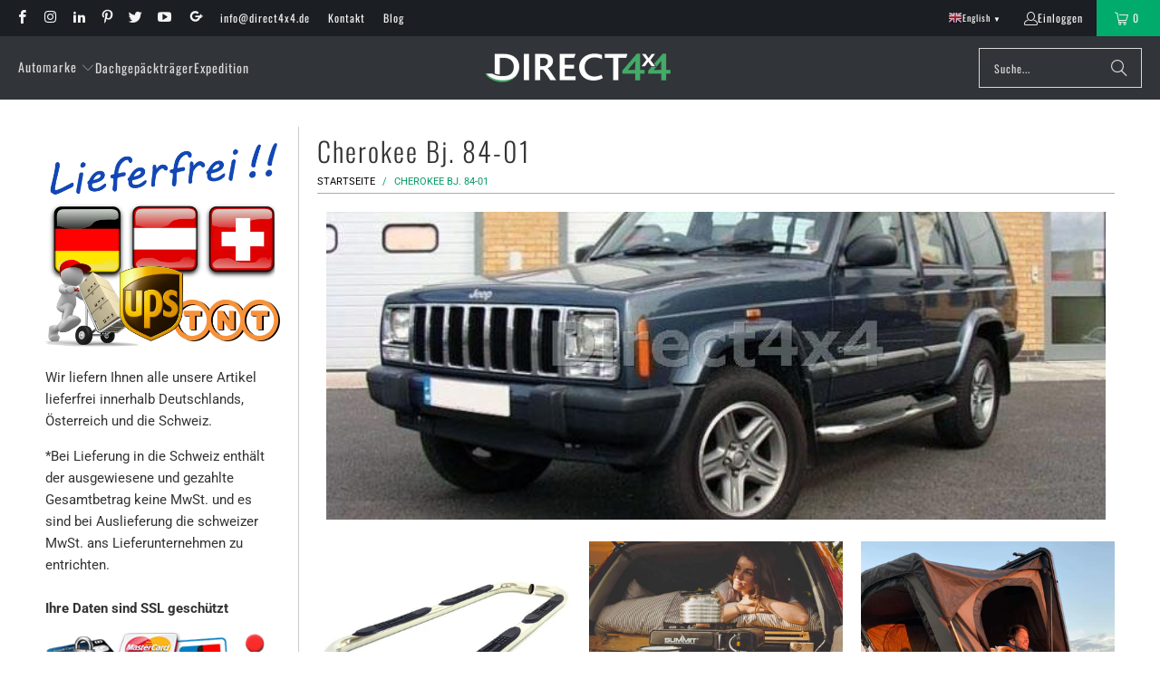

--- FILE ---
content_type: text/html; charset=utf-8
request_url: https://direct4x4.de/collections/jeep-cherokee-bj-84-01-zubehoer-trittbretter-schwellerrohre-rammschutz-trittbrett
body_size: 52377
content:
<!DOCTYPE html>
<html class="no-js no-touch" lang="de">
  <head>

<!-- AMPIFY-ME:START -->

<!-- AMPIFY-ME:END -->

    <meta charset="utf-8">
    <meta http-equiv="cleartype" content="on">
    <meta name="robots" content="index,follow">

    <!-- Mobile Specific Metas -->
    <meta name="HandheldFriendly" content="True">
    <meta name="MobileOptimized" content="320">
    <meta name="viewport" content="width=device-width,initial-scale=1">
    <meta name="theme-color" content="#ffffff">

    
    <title>
      Jeep Cherokee 84-01 Trittbretter Schwellerrohre Rammschutz Trittbrett - Direct 4x4 Autozubehör
    </title>

    
      <meta name="description" content="Wenn Sie nach Trittbretter Schwellerrohre Rammschutz oder Trittbrett für Ihren Jeep Cherokee Bj 84-01 Ausschau halten, dann haben Sie mit uns den richtigen Partner gefunden. Direct 4x4 Autozubehör ist seit mehr als 20 Jahren Ihr Spezialist für 4x4 Zubehör und wir liefern kostenfrei nach Deutschland Österreich &amp; Schweiz"/>
    

    <link rel="preconnect" href="https://fonts.shopifycdn.com" />
    <link rel="preconnect" href="https://cdn.shopify.com" />
    <link rel="preconnect" href="https://cdn.shopifycloud.com" />

    <link rel="dns-prefetch" href="https://v.shopify.com" />
    <link rel="dns-prefetch" href="https://www.youtube.com" />
    <link rel="dns-prefetch" href="https://vimeo.com" />

    <link href="//direct4x4.de/cdn/shop/t/43/assets/jquery.min.js?v=147293088974801289311766408522" as="script" rel="preload">

    <!-- Stylesheet for Fancybox library -->
    <link rel="stylesheet" href="//direct4x4.de/cdn/shop/t/43/assets/fancybox.css?v=19278034316635137701766408521" type="text/css" media="all" defer>

    <!-- Stylesheets for Turbo -->
    <link href="//direct4x4.de/cdn/shop/t/43/assets/styles.css?v=1539165714512160051768214086" rel="stylesheet" type="text/css" media="all" />
    <link href="//direct4x4.de/cdn/shop/t/43/assets/custom.css?v=24762544921033049101768802028" rel="stylesheet" type="text/css" media="all" />

    <!-- Icons -->
    
      <link rel="shortcut icon" type="image/x-icon" href="//direct4x4.de/cdn/shop/files/Direct-4x4_bf79ffc0-77ea-463b-803f-46ba06fa084e_180x180.png?v=1768043251">
      <link rel="apple-touch-icon" href="//direct4x4.de/cdn/shop/files/Direct-4x4_bf79ffc0-77ea-463b-803f-46ba06fa084e_180x180.png?v=1768043251"/>
      <link rel="apple-touch-icon" sizes="57x57" href="//direct4x4.de/cdn/shop/files/Direct-4x4_bf79ffc0-77ea-463b-803f-46ba06fa084e_57x57.png?v=1768043251"/>
      <link rel="apple-touch-icon" sizes="60x60" href="//direct4x4.de/cdn/shop/files/Direct-4x4_bf79ffc0-77ea-463b-803f-46ba06fa084e_60x60.png?v=1768043251"/>
      <link rel="apple-touch-icon" sizes="72x72" href="//direct4x4.de/cdn/shop/files/Direct-4x4_bf79ffc0-77ea-463b-803f-46ba06fa084e_72x72.png?v=1768043251"/>
      <link rel="apple-touch-icon" sizes="76x76" href="//direct4x4.de/cdn/shop/files/Direct-4x4_bf79ffc0-77ea-463b-803f-46ba06fa084e_76x76.png?v=1768043251"/>
      <link rel="apple-touch-icon" sizes="114x114" href="//direct4x4.de/cdn/shop/files/Direct-4x4_bf79ffc0-77ea-463b-803f-46ba06fa084e_114x114.png?v=1768043251"/>
      <link rel="apple-touch-icon" sizes="180x180" href="//direct4x4.de/cdn/shop/files/Direct-4x4_bf79ffc0-77ea-463b-803f-46ba06fa084e_180x180.png?v=1768043251"/>
      <link rel="apple-touch-icon" sizes="228x228" href="//direct4x4.de/cdn/shop/files/Direct-4x4_bf79ffc0-77ea-463b-803f-46ba06fa084e_228x228.png?v=1768043251"/>
    
    <link rel="canonical" href="https://direct4x4.de/collections/jeep-cherokee-bj-84-01-zubehoer-trittbretter-schwellerrohre-rammschutz-trittbrett"/>

    

    

    
      <script src="//direct4x4.de/cdn/shop/t/43/assets/currencies.js?v=1648699478663843391766408521" defer></script>
    

    
    <script>
      window.PXUTheme = window.PXUTheme || {};
      window.PXUTheme.version = '9.5.1';
      window.PXUTheme.name = 'Turbo';
    </script>
    


    
<template id="price-ui"><span class="price " data-price></span><span class="compare-at-price" data-compare-at-price></span><span class="unit-pricing" data-unit-pricing></span></template>
    <template id="price-ui-badge"><div class="price-ui-badge__sticker price-ui-badge__sticker--">
    <span class="price-ui-badge__sticker-text" data-badge></span>
  </div></template>
    
    <template id="price-ui__price"><span class="money" data-price></span></template>
    <template id="price-ui__price-range"><span class="price-min" data-price-min><span class="money" data-price></span></span> - <span class="price-max" data-price-max><span class="money" data-price></span></span></template>
    <template id="price-ui__unit-pricing"><span class="unit-quantity" data-unit-quantity></span> | <span class="unit-price" data-unit-price><span class="money" data-price></span></span> / <span class="unit-measurement" data-unit-measurement></span></template>
    <template id="price-ui-badge__percent-savings-range">Speichern Sie bis <span data-price-percent></span>%</template>
    <template id="price-ui-badge__percent-savings">Speichern <span data-price-percent></span>%</template>
    <template id="price-ui-badge__price-savings-range">Speichern Sie bis <span class="money" data-price></span></template>
    <template id="price-ui-badge__price-savings">Speichern <span class="money" data-price></span></template>
    <template id="price-ui-badge__on-sale">Verkauf</template>
    <template id="price-ui-badge__sold-out">Ausverkauft</template>
    <template id="price-ui-badge__in-stock">Auf Lager</template>
    


    <script>
      
window.PXUTheme = window.PXUTheme || {};


window.PXUTheme.theme_settings = {};
window.PXUTheme.currency = {};
window.PXUTheme.routes = window.PXUTheme.routes || {};


window.PXUTheme.theme_settings.display_tos_checkbox = false;
window.PXUTheme.theme_settings.go_to_checkout = true;
window.PXUTheme.theme_settings.cart_action = "redirect_cart";
window.PXUTheme.theme_settings.cart_shipping_calculator = false;


window.PXUTheme.theme_settings.collection_swatches = false;
window.PXUTheme.theme_settings.collection_secondary_image = false;


window.PXUTheme.currency.show_multiple_currencies = false;
window.PXUTheme.currency.shop_currency = "EUR";
window.PXUTheme.currency.default_currency = "USD";
window.PXUTheme.currency.display_format = "money_format";
window.PXUTheme.currency.money_format = "€{{amount_with_comma_separator}}";
window.PXUTheme.currency.money_format_no_currency = "€{{amount_with_comma_separator}}";
window.PXUTheme.currency.money_format_currency = "€{{amount_with_comma_separator}} EUR";
window.PXUTheme.currency.native_multi_currency = true;
window.PXUTheme.currency.iso_code = "EUR";
window.PXUTheme.currency.symbol = "€";


window.PXUTheme.theme_settings.display_inventory_left = false;
window.PXUTheme.theme_settings.inventory_threshold = 10;
window.PXUTheme.theme_settings.limit_quantity = false;


window.PXUTheme.theme_settings.menu_position = null;


window.PXUTheme.theme_settings.newsletter_popup = false;
window.PXUTheme.theme_settings.newsletter_popup_days = "14";
window.PXUTheme.theme_settings.newsletter_popup_mobile = false;
window.PXUTheme.theme_settings.newsletter_popup_seconds = 0;


window.PXUTheme.theme_settings.pagination_type = "load_more";


window.PXUTheme.theme_settings.enable_shopify_collection_badges = false;
window.PXUTheme.theme_settings.quick_shop_thumbnail_position = null;
window.PXUTheme.theme_settings.product_form_style = "select";
window.PXUTheme.theme_settings.sale_banner_enabled = false;
window.PXUTheme.theme_settings.display_savings = false;
window.PXUTheme.theme_settings.display_sold_out_price = false;
window.PXUTheme.theme_settings.free_text = "Free";
window.PXUTheme.theme_settings.video_looping = null;
window.PXUTheme.theme_settings.quick_shop_style = "popup";
window.PXUTheme.theme_settings.hover_enabled = false;


window.PXUTheme.routes.cart_url = "/cart";
window.PXUTheme.routes.cart_update_url = "/cart/update";
window.PXUTheme.routes.root_url = "/";
window.PXUTheme.routes.search_url = "/search";
window.PXUTheme.routes.all_products_collection_url = "/collections/all";
window.PXUTheme.routes.product_recommendations_url = "/recommendations/products";
window.PXUTheme.routes.predictive_search_url = "/search/suggest";


window.PXUTheme.theme_settings.image_loading_style = "blur-up";


window.PXUTheme.theme_settings.enable_autocomplete = true;


window.PXUTheme.theme_settings.page_dots_enabled = false;
window.PXUTheme.theme_settings.slideshow_arrow_size = "light";


window.PXUTheme.theme_settings.quick_shop_enabled = false;


window.PXUTheme.theme_settings.enable_back_to_top_button = true;


window.PXUTheme.translation = {};


window.PXUTheme.translation.agree_to_terms_warning = "Sie müssen mit den Bestimmungen und Bedingungen zur Kasse zustimmen.";
window.PXUTheme.translation.one_item_left = "Artikel verblieben";
window.PXUTheme.translation.items_left_text = "Artikel verblieben";
window.PXUTheme.translation.cart_savings_text = "Gesamtersparnis";
window.PXUTheme.translation.cart_discount_text = "Rabatt";
window.PXUTheme.translation.cart_subtotal_text = "Zwischensumme";
window.PXUTheme.translation.cart_remove_text = "Entfernen";
window.PXUTheme.translation.cart_free_text = "Kostenlos";


window.PXUTheme.translation.newsletter_success_text = "Vielen Dank für den Eintrag in unsere Mailingliste!";


window.PXUTheme.translation.notify_email = "Geben Sie Ihre E-Mail-Adresse ein...";
window.PXUTheme.translation.notify_email_value = "Translation missing: de.contact.fields.email";
window.PXUTheme.translation.notify_email_send = "Senden";
window.PXUTheme.translation.notify_message_first = "Bitte benachrichtigen Sie mich, wenn ";
window.PXUTheme.translation.notify_message_last = " verfügbar ist - ";
window.PXUTheme.translation.notify_success_text = "Vielen Dank! Wir werden Sie benachrichtigen, sobald das Produkt verfügbar ist!";


window.PXUTheme.translation.add_to_cart = "In den Warenkorb";
window.PXUTheme.translation.coming_soon_text = "Kommend";
window.PXUTheme.translation.sold_out_text = "Ausverkauft";
window.PXUTheme.translation.sale_text = "Sale";
window.PXUTheme.translation.savings_text = "Du sparst";
window.PXUTheme.translation.percent_off_text = "% aus";
window.PXUTheme.translation.from_text = "aus";
window.PXUTheme.translation.new_text = "Neu";
window.PXUTheme.translation.pre_order_text = "Vorbestellung";
window.PXUTheme.translation.unavailable_text = "Nicht verfügbar";


window.PXUTheme.translation.all_results = "Bekijk alle resultaten";
window.PXUTheme.translation.no_results = "Keine Ergebnisse gefunden.";


window.PXUTheme.media_queries = {};
window.PXUTheme.media_queries.small = window.matchMedia( "(max-width: 480px)" );
window.PXUTheme.media_queries.medium = window.matchMedia( "(max-width: 798px)" );
window.PXUTheme.media_queries.large = window.matchMedia( "(min-width: 799px)" );
window.PXUTheme.media_queries.larger = window.matchMedia( "(min-width: 960px)" );
window.PXUTheme.media_queries.xlarge = window.matchMedia( "(min-width: 1200px)" );
window.PXUTheme.media_queries.ie10 = window.matchMedia( "all and (-ms-high-contrast: none), (-ms-high-contrast: active)" );
window.PXUTheme.media_queries.tablet = window.matchMedia( "only screen and (min-width: 799px) and (max-width: 1024px)" );
window.PXUTheme.media_queries.mobile_and_tablet = window.matchMedia( "(max-width: 1024px)" );

    </script>

    

    
      <script src="//direct4x4.de/cdn/shop/t/43/assets/instantclick.min.js?v=20092422000980684151766408522" data-no-instant defer></script>

      <script data-no-instant>
        window.addEventListener('DOMContentLoaded', function() {

          function inIframe() {
            try {
              return window.self !== window.top;
            } catch (e) {
              return true;
            }
          }

          if (!inIframe()){
            InstantClick.on('change', function() {

              $('head script[src*="shopify"]').each(function() {
                var script = document.createElement('script');
                script.type = 'text/javascript';
                script.src = $(this).attr('src');

                $('body').append(script);
              });

              $('body').removeClass('fancybox-active');
              $.fancybox.destroy();

              InstantClick.init();

            });
          }
        });
      </script>
    

    <script>
      
    </script>

    <script>window.performance && window.performance.mark && window.performance.mark('shopify.content_for_header.start');</script><meta name="google-site-verification" content="M2JeonYCOEMFsu1wivHD7k-_wO_XKevVV9sohGqXF4U">
<meta id="shopify-digital-wallet" name="shopify-digital-wallet" content="/25088572/digital_wallets/dialog">
<meta name="shopify-checkout-api-token" content="a6d86a7529d30e57a4ca241a53ab04b8">
<meta id="in-context-paypal-metadata" data-shop-id="25088572" data-venmo-supported="false" data-environment="production" data-locale="de_DE" data-paypal-v4="true" data-currency="EUR">
<link rel="alternate" type="application/atom+xml" title="Feed" href="/collections/jeep-cherokee-bj-84-01-zubehoer-trittbretter-schwellerrohre-rammschutz-trittbrett.atom" />
<link rel="alternate" type="application/json+oembed" href="https://direct4x4.de/collections/jeep-cherokee-bj-84-01-zubehoer-trittbretter-schwellerrohre-rammschutz-trittbrett.oembed">
<script async="async" src="/checkouts/internal/preloads.js?locale=de-DE"></script>
<link rel="preconnect" href="https://shop.app" crossorigin="anonymous">
<script async="async" src="https://shop.app/checkouts/internal/preloads.js?locale=de-DE&shop_id=25088572" crossorigin="anonymous"></script>
<script id="apple-pay-shop-capabilities" type="application/json">{"shopId":25088572,"countryCode":"GB","currencyCode":"EUR","merchantCapabilities":["supports3DS"],"merchantId":"gid:\/\/shopify\/Shop\/25088572","merchantName":"Direct 4x4 Autozubehör","requiredBillingContactFields":["postalAddress","email","phone"],"requiredShippingContactFields":["postalAddress","email","phone"],"shippingType":"shipping","supportedNetworks":["visa","maestro","masterCard","amex","discover","elo"],"total":{"type":"pending","label":"Direct 4x4 Autozubehör","amount":"1.00"},"shopifyPaymentsEnabled":true,"supportsSubscriptions":true}</script>
<script id="shopify-features" type="application/json">{"accessToken":"a6d86a7529d30e57a4ca241a53ab04b8","betas":["rich-media-storefront-analytics"],"domain":"direct4x4.de","predictiveSearch":true,"shopId":25088572,"locale":"de"}</script>
<script>var Shopify = Shopify || {};
Shopify.shop = "direct4x4.myshopify.com";
Shopify.locale = "de";
Shopify.currency = {"active":"EUR","rate":"1.0"};
Shopify.country = "DE";
Shopify.theme = {"name":"AMONI | Turbo - 2025-12-22","id":153794740455,"schema_name":"Turbo","schema_version":"9.5.1","theme_store_id":null,"role":"main"};
Shopify.theme.handle = "null";
Shopify.theme.style = {"id":null,"handle":null};
Shopify.cdnHost = "direct4x4.de/cdn";
Shopify.routes = Shopify.routes || {};
Shopify.routes.root = "/";</script>
<script type="module">!function(o){(o.Shopify=o.Shopify||{}).modules=!0}(window);</script>
<script>!function(o){function n(){var o=[];function n(){o.push(Array.prototype.slice.apply(arguments))}return n.q=o,n}var t=o.Shopify=o.Shopify||{};t.loadFeatures=n(),t.autoloadFeatures=n()}(window);</script>
<script>
  window.ShopifyPay = window.ShopifyPay || {};
  window.ShopifyPay.apiHost = "shop.app\/pay";
  window.ShopifyPay.redirectState = null;
</script>
<script id="shop-js-analytics" type="application/json">{"pageType":"collection"}</script>
<script defer="defer" async type="module" src="//direct4x4.de/cdn/shopifycloud/shop-js/modules/v2/client.init-shop-cart-sync_e98Ab_XN.de.esm.js"></script>
<script defer="defer" async type="module" src="//direct4x4.de/cdn/shopifycloud/shop-js/modules/v2/chunk.common_Pcw9EP95.esm.js"></script>
<script defer="defer" async type="module" src="//direct4x4.de/cdn/shopifycloud/shop-js/modules/v2/chunk.modal_CzmY4ZhL.esm.js"></script>
<script type="module">
  await import("//direct4x4.de/cdn/shopifycloud/shop-js/modules/v2/client.init-shop-cart-sync_e98Ab_XN.de.esm.js");
await import("//direct4x4.de/cdn/shopifycloud/shop-js/modules/v2/chunk.common_Pcw9EP95.esm.js");
await import("//direct4x4.de/cdn/shopifycloud/shop-js/modules/v2/chunk.modal_CzmY4ZhL.esm.js");

  window.Shopify.SignInWithShop?.initShopCartSync?.({"fedCMEnabled":true,"windoidEnabled":true});

</script>
<script>
  window.Shopify = window.Shopify || {};
  if (!window.Shopify.featureAssets) window.Shopify.featureAssets = {};
  window.Shopify.featureAssets['shop-js'] = {"shop-cart-sync":["modules/v2/client.shop-cart-sync_DazCVyJ3.de.esm.js","modules/v2/chunk.common_Pcw9EP95.esm.js","modules/v2/chunk.modal_CzmY4ZhL.esm.js"],"init-fed-cm":["modules/v2/client.init-fed-cm_D0AulfmK.de.esm.js","modules/v2/chunk.common_Pcw9EP95.esm.js","modules/v2/chunk.modal_CzmY4ZhL.esm.js"],"shop-cash-offers":["modules/v2/client.shop-cash-offers_BISyWFEA.de.esm.js","modules/v2/chunk.common_Pcw9EP95.esm.js","modules/v2/chunk.modal_CzmY4ZhL.esm.js"],"shop-login-button":["modules/v2/client.shop-login-button_D_c1vx_E.de.esm.js","modules/v2/chunk.common_Pcw9EP95.esm.js","modules/v2/chunk.modal_CzmY4ZhL.esm.js"],"pay-button":["modules/v2/client.pay-button_CHADzJ4g.de.esm.js","modules/v2/chunk.common_Pcw9EP95.esm.js","modules/v2/chunk.modal_CzmY4ZhL.esm.js"],"shop-button":["modules/v2/client.shop-button_CQnD2U3v.de.esm.js","modules/v2/chunk.common_Pcw9EP95.esm.js","modules/v2/chunk.modal_CzmY4ZhL.esm.js"],"avatar":["modules/v2/client.avatar_BTnouDA3.de.esm.js"],"init-windoid":["modules/v2/client.init-windoid_CmA0-hrC.de.esm.js","modules/v2/chunk.common_Pcw9EP95.esm.js","modules/v2/chunk.modal_CzmY4ZhL.esm.js"],"init-shop-for-new-customer-accounts":["modules/v2/client.init-shop-for-new-customer-accounts_BCzC_Mib.de.esm.js","modules/v2/client.shop-login-button_D_c1vx_E.de.esm.js","modules/v2/chunk.common_Pcw9EP95.esm.js","modules/v2/chunk.modal_CzmY4ZhL.esm.js"],"init-shop-email-lookup-coordinator":["modules/v2/client.init-shop-email-lookup-coordinator_DYzOit4u.de.esm.js","modules/v2/chunk.common_Pcw9EP95.esm.js","modules/v2/chunk.modal_CzmY4ZhL.esm.js"],"init-shop-cart-sync":["modules/v2/client.init-shop-cart-sync_e98Ab_XN.de.esm.js","modules/v2/chunk.common_Pcw9EP95.esm.js","modules/v2/chunk.modal_CzmY4ZhL.esm.js"],"shop-toast-manager":["modules/v2/client.shop-toast-manager_Bc-1elH8.de.esm.js","modules/v2/chunk.common_Pcw9EP95.esm.js","modules/v2/chunk.modal_CzmY4ZhL.esm.js"],"init-customer-accounts":["modules/v2/client.init-customer-accounts_CqlRHmZs.de.esm.js","modules/v2/client.shop-login-button_D_c1vx_E.de.esm.js","modules/v2/chunk.common_Pcw9EP95.esm.js","modules/v2/chunk.modal_CzmY4ZhL.esm.js"],"init-customer-accounts-sign-up":["modules/v2/client.init-customer-accounts-sign-up_DZmBw6yB.de.esm.js","modules/v2/client.shop-login-button_D_c1vx_E.de.esm.js","modules/v2/chunk.common_Pcw9EP95.esm.js","modules/v2/chunk.modal_CzmY4ZhL.esm.js"],"shop-follow-button":["modules/v2/client.shop-follow-button_Cx-w7rSq.de.esm.js","modules/v2/chunk.common_Pcw9EP95.esm.js","modules/v2/chunk.modal_CzmY4ZhL.esm.js"],"checkout-modal":["modules/v2/client.checkout-modal_Djjmh8qM.de.esm.js","modules/v2/chunk.common_Pcw9EP95.esm.js","modules/v2/chunk.modal_CzmY4ZhL.esm.js"],"shop-login":["modules/v2/client.shop-login_DMZMgoZf.de.esm.js","modules/v2/chunk.common_Pcw9EP95.esm.js","modules/v2/chunk.modal_CzmY4ZhL.esm.js"],"lead-capture":["modules/v2/client.lead-capture_SqejaEd8.de.esm.js","modules/v2/chunk.common_Pcw9EP95.esm.js","modules/v2/chunk.modal_CzmY4ZhL.esm.js"],"payment-terms":["modules/v2/client.payment-terms_DUeEqFTJ.de.esm.js","modules/v2/chunk.common_Pcw9EP95.esm.js","modules/v2/chunk.modal_CzmY4ZhL.esm.js"]};
</script>
<script>(function() {
  var isLoaded = false;
  function asyncLoad() {
    if (isLoaded) return;
    isLoaded = true;
    var urls = ["https:\/\/cdn-stamped-io.azureedge.net\/files\/shopify.v2.min.js?shop=direct4x4.myshopify.com","\/\/code.tidio.co\/b2v7sa1ozt7aebpk5wrewwz7dvw9k3hv.js?shop=direct4x4.myshopify.com","https:\/\/gtranslate.io\/shopify\/gtranslate.js?shop=direct4x4.myshopify.com","https:\/\/s3.eu-west-1.amazonaws.com\/production-klarna-il-shopify-osm\/d3bc5d6366701989e2db5a93793900883f2d31a6\/direct4x4.myshopify.com-1768907596514.js?shop=direct4x4.myshopify.com"];
    for (var i = 0; i < urls.length; i++) {
      var s = document.createElement('script');
      s.type = 'text/javascript';
      s.async = true;
      s.src = urls[i];
      var x = document.getElementsByTagName('script')[0];
      x.parentNode.insertBefore(s, x);
    }
  };
  if(window.attachEvent) {
    window.attachEvent('onload', asyncLoad);
  } else {
    window.addEventListener('load', asyncLoad, false);
  }
})();</script>
<script id="__st">var __st={"a":25088572,"offset":3600,"reqid":"2b491b96-381f-4484-8b35-9b010af23d39-1769204127","pageurl":"direct4x4.de\/collections\/jeep-cherokee-bj-84-01-zubehoer-trittbretter-schwellerrohre-rammschutz-trittbrett","u":"215ecc8a25ef","p":"collection","rtyp":"collection","rid":24447975456};</script>
<script>window.ShopifyPaypalV4VisibilityTracking = true;</script>
<script id="captcha-bootstrap">!function(){'use strict';const t='contact',e='account',n='new_comment',o=[[t,t],['blogs',n],['comments',n],[t,'customer']],c=[[e,'customer_login'],[e,'guest_login'],[e,'recover_customer_password'],[e,'create_customer']],r=t=>t.map((([t,e])=>`form[action*='/${t}']:not([data-nocaptcha='true']) input[name='form_type'][value='${e}']`)).join(','),a=t=>()=>t?[...document.querySelectorAll(t)].map((t=>t.form)):[];function s(){const t=[...o],e=r(t);return a(e)}const i='password',u='form_key',d=['recaptcha-v3-token','g-recaptcha-response','h-captcha-response',i],f=()=>{try{return window.sessionStorage}catch{return}},m='__shopify_v',_=t=>t.elements[u];function p(t,e,n=!1){try{const o=window.sessionStorage,c=JSON.parse(o.getItem(e)),{data:r}=function(t){const{data:e,action:n}=t;return t[m]||n?{data:e,action:n}:{data:t,action:n}}(c);for(const[e,n]of Object.entries(r))t.elements[e]&&(t.elements[e].value=n);n&&o.removeItem(e)}catch(o){console.error('form repopulation failed',{error:o})}}const l='form_type',E='cptcha';function T(t){t.dataset[E]=!0}const w=window,h=w.document,L='Shopify',v='ce_forms',y='captcha';let A=!1;((t,e)=>{const n=(g='f06e6c50-85a8-45c8-87d0-21a2b65856fe',I='https://cdn.shopify.com/shopifycloud/storefront-forms-hcaptcha/ce_storefront_forms_captcha_hcaptcha.v1.5.2.iife.js',D={infoText:'Durch hCaptcha geschützt',privacyText:'Datenschutz',termsText:'Allgemeine Geschäftsbedingungen'},(t,e,n)=>{const o=w[L][v],c=o.bindForm;if(c)return c(t,g,e,D).then(n);var r;o.q.push([[t,g,e,D],n]),r=I,A||(h.body.append(Object.assign(h.createElement('script'),{id:'captcha-provider',async:!0,src:r})),A=!0)});var g,I,D;w[L]=w[L]||{},w[L][v]=w[L][v]||{},w[L][v].q=[],w[L][y]=w[L][y]||{},w[L][y].protect=function(t,e){n(t,void 0,e),T(t)},Object.freeze(w[L][y]),function(t,e,n,w,h,L){const[v,y,A,g]=function(t,e,n){const i=e?o:[],u=t?c:[],d=[...i,...u],f=r(d),m=r(i),_=r(d.filter((([t,e])=>n.includes(e))));return[a(f),a(m),a(_),s()]}(w,h,L),I=t=>{const e=t.target;return e instanceof HTMLFormElement?e:e&&e.form},D=t=>v().includes(t);t.addEventListener('submit',(t=>{const e=I(t);if(!e)return;const n=D(e)&&!e.dataset.hcaptchaBound&&!e.dataset.recaptchaBound,o=_(e),c=g().includes(e)&&(!o||!o.value);(n||c)&&t.preventDefault(),c&&!n&&(function(t){try{if(!f())return;!function(t){const e=f();if(!e)return;const n=_(t);if(!n)return;const o=n.value;o&&e.removeItem(o)}(t);const e=Array.from(Array(32),(()=>Math.random().toString(36)[2])).join('');!function(t,e){_(t)||t.append(Object.assign(document.createElement('input'),{type:'hidden',name:u})),t.elements[u].value=e}(t,e),function(t,e){const n=f();if(!n)return;const o=[...t.querySelectorAll(`input[type='${i}']`)].map((({name:t})=>t)),c=[...d,...o],r={};for(const[a,s]of new FormData(t).entries())c.includes(a)||(r[a]=s);n.setItem(e,JSON.stringify({[m]:1,action:t.action,data:r}))}(t,e)}catch(e){console.error('failed to persist form',e)}}(e),e.submit())}));const S=(t,e)=>{t&&!t.dataset[E]&&(n(t,e.some((e=>e===t))),T(t))};for(const o of['focusin','change'])t.addEventListener(o,(t=>{const e=I(t);D(e)&&S(e,y())}));const B=e.get('form_key'),M=e.get(l),P=B&&M;t.addEventListener('DOMContentLoaded',(()=>{const t=y();if(P)for(const e of t)e.elements[l].value===M&&p(e,B);[...new Set([...A(),...v().filter((t=>'true'===t.dataset.shopifyCaptcha))])].forEach((e=>S(e,t)))}))}(h,new URLSearchParams(w.location.search),n,t,e,['guest_login'])})(!0,!0)}();</script>
<script integrity="sha256-4kQ18oKyAcykRKYeNunJcIwy7WH5gtpwJnB7kiuLZ1E=" data-source-attribution="shopify.loadfeatures" defer="defer" src="//direct4x4.de/cdn/shopifycloud/storefront/assets/storefront/load_feature-a0a9edcb.js" crossorigin="anonymous"></script>
<script crossorigin="anonymous" defer="defer" src="//direct4x4.de/cdn/shopifycloud/storefront/assets/shopify_pay/storefront-65b4c6d7.js?v=20250812"></script>
<script data-source-attribution="shopify.dynamic_checkout.dynamic.init">var Shopify=Shopify||{};Shopify.PaymentButton=Shopify.PaymentButton||{isStorefrontPortableWallets:!0,init:function(){window.Shopify.PaymentButton.init=function(){};var t=document.createElement("script");t.src="https://direct4x4.de/cdn/shopifycloud/portable-wallets/latest/portable-wallets.de.js",t.type="module",document.head.appendChild(t)}};
</script>
<script data-source-attribution="shopify.dynamic_checkout.buyer_consent">
  function portableWalletsHideBuyerConsent(e){var t=document.getElementById("shopify-buyer-consent"),n=document.getElementById("shopify-subscription-policy-button");t&&n&&(t.classList.add("hidden"),t.setAttribute("aria-hidden","true"),n.removeEventListener("click",e))}function portableWalletsShowBuyerConsent(e){var t=document.getElementById("shopify-buyer-consent"),n=document.getElementById("shopify-subscription-policy-button");t&&n&&(t.classList.remove("hidden"),t.removeAttribute("aria-hidden"),n.addEventListener("click",e))}window.Shopify?.PaymentButton&&(window.Shopify.PaymentButton.hideBuyerConsent=portableWalletsHideBuyerConsent,window.Shopify.PaymentButton.showBuyerConsent=portableWalletsShowBuyerConsent);
</script>
<script data-source-attribution="shopify.dynamic_checkout.cart.bootstrap">document.addEventListener("DOMContentLoaded",(function(){function t(){return document.querySelector("shopify-accelerated-checkout-cart, shopify-accelerated-checkout")}if(t())Shopify.PaymentButton.init();else{new MutationObserver((function(e,n){t()&&(Shopify.PaymentButton.init(),n.disconnect())})).observe(document.body,{childList:!0,subtree:!0})}}));
</script>
<script id='scb4127' type='text/javascript' async='' src='https://direct4x4.de/cdn/shopifycloud/privacy-banner/storefront-banner.js'></script><link id="shopify-accelerated-checkout-styles" rel="stylesheet" media="screen" href="https://direct4x4.de/cdn/shopifycloud/portable-wallets/latest/accelerated-checkout-backwards-compat.css" crossorigin="anonymous">
<style id="shopify-accelerated-checkout-cart">
        #shopify-buyer-consent {
  margin-top: 1em;
  display: inline-block;
  width: 100%;
}

#shopify-buyer-consent.hidden {
  display: none;
}

#shopify-subscription-policy-button {
  background: none;
  border: none;
  padding: 0;
  text-decoration: underline;
  font-size: inherit;
  cursor: pointer;
}

#shopify-subscription-policy-button::before {
  box-shadow: none;
}

      </style>

<script>window.performance && window.performance.mark && window.performance.mark('shopify.content_for_header.end');</script>

    

<meta name="author" content="Direct 4x4 Autozubehör">
<meta property="og:url" content="https://direct4x4.de/collections/jeep-cherokee-bj-84-01-zubehoer-trittbretter-schwellerrohre-rammschutz-trittbrett">
<meta property="og:site_name" content="Direct 4x4 Autozubehör">




  <meta property="og:type" content="product.group">
  <meta property="og:title" content="Cherokee Bj. 84-01">
  
    <meta property="og:image" content="https://direct4x4.de/cdn/shop/collections/Jeep-Cherokee-1998_600x.jpg?v=1560502154">
    <meta property="og:image:secure_url" content="https://direct4x4.de/cdn/shop/collections/Jeep-Cherokee-1998_600x.jpg?v=1560502154">
    <meta property="og:image:width" content="658">
    <meta property="og:image:height" content="260">
    <meta property="og:image:alt" content="Jeep Cherokee Bj. 84-01 Direct 4x4 Autozubehör">
  
  
    
    <meta property="og:image" content="https://direct4x4.de/cdn/shop/products/snap0_06f5f495-ece4-4211-ad6f-db777b338e26_600x.jpg?v=1544745400">
    <meta property="og:image:secure_url" content="https://direct4x4.de/cdn/shop/products/snap0_06f5f495-ece4-4211-ad6f-db777b338e26_600x.jpg?v=1544745400">
  



  <meta property="og:description" content="Wenn Sie nach Trittbretter Schwellerrohre Rammschutz oder Trittbrett für Ihren Jeep Cherokee Bj 84-01 Ausschau halten, dann haben Sie mit uns den richtigen Partner gefunden. Direct 4x4 Autozubehör ist seit mehr als 20 Jahren Ihr Spezialist für 4x4 Zubehör und wir liefern kostenfrei nach Deutschland Österreich &amp; Schweiz">




  <meta name="twitter:site" content="@direct_4x4">

<meta name="twitter:card" content="summary">



    
    
  <link href="https://monorail-edge.shopifysvc.com" rel="dns-prefetch">
<script>(function(){if ("sendBeacon" in navigator && "performance" in window) {try {var session_token_from_headers = performance.getEntriesByType('navigation')[0].serverTiming.find(x => x.name == '_s').description;} catch {var session_token_from_headers = undefined;}var session_cookie_matches = document.cookie.match(/_shopify_s=([^;]*)/);var session_token_from_cookie = session_cookie_matches && session_cookie_matches.length === 2 ? session_cookie_matches[1] : "";var session_token = session_token_from_headers || session_token_from_cookie || "";function handle_abandonment_event(e) {var entries = performance.getEntries().filter(function(entry) {return /monorail-edge.shopifysvc.com/.test(entry.name);});if (!window.abandonment_tracked && entries.length === 0) {window.abandonment_tracked = true;var currentMs = Date.now();var navigation_start = performance.timing.navigationStart;var payload = {shop_id: 25088572,url: window.location.href,navigation_start,duration: currentMs - navigation_start,session_token,page_type: "collection"};window.navigator.sendBeacon("https://monorail-edge.shopifysvc.com/v1/produce", JSON.stringify({schema_id: "online_store_buyer_site_abandonment/1.1",payload: payload,metadata: {event_created_at_ms: currentMs,event_sent_at_ms: currentMs}}));}}window.addEventListener('pagehide', handle_abandonment_event);}}());</script>
<script id="web-pixels-manager-setup">(function e(e,d,r,n,o){if(void 0===o&&(o={}),!Boolean(null===(a=null===(i=window.Shopify)||void 0===i?void 0:i.analytics)||void 0===a?void 0:a.replayQueue)){var i,a;window.Shopify=window.Shopify||{};var t=window.Shopify;t.analytics=t.analytics||{};var s=t.analytics;s.replayQueue=[],s.publish=function(e,d,r){return s.replayQueue.push([e,d,r]),!0};try{self.performance.mark("wpm:start")}catch(e){}var l=function(){var e={modern:/Edge?\/(1{2}[4-9]|1[2-9]\d|[2-9]\d{2}|\d{4,})\.\d+(\.\d+|)|Firefox\/(1{2}[4-9]|1[2-9]\d|[2-9]\d{2}|\d{4,})\.\d+(\.\d+|)|Chrom(ium|e)\/(9{2}|\d{3,})\.\d+(\.\d+|)|(Maci|X1{2}).+ Version\/(15\.\d+|(1[6-9]|[2-9]\d|\d{3,})\.\d+)([,.]\d+|)( \(\w+\)|)( Mobile\/\w+|) Safari\/|Chrome.+OPR\/(9{2}|\d{3,})\.\d+\.\d+|(CPU[ +]OS|iPhone[ +]OS|CPU[ +]iPhone|CPU IPhone OS|CPU iPad OS)[ +]+(15[._]\d+|(1[6-9]|[2-9]\d|\d{3,})[._]\d+)([._]\d+|)|Android:?[ /-](13[3-9]|1[4-9]\d|[2-9]\d{2}|\d{4,})(\.\d+|)(\.\d+|)|Android.+Firefox\/(13[5-9]|1[4-9]\d|[2-9]\d{2}|\d{4,})\.\d+(\.\d+|)|Android.+Chrom(ium|e)\/(13[3-9]|1[4-9]\d|[2-9]\d{2}|\d{4,})\.\d+(\.\d+|)|SamsungBrowser\/([2-9]\d|\d{3,})\.\d+/,legacy:/Edge?\/(1[6-9]|[2-9]\d|\d{3,})\.\d+(\.\d+|)|Firefox\/(5[4-9]|[6-9]\d|\d{3,})\.\d+(\.\d+|)|Chrom(ium|e)\/(5[1-9]|[6-9]\d|\d{3,})\.\d+(\.\d+|)([\d.]+$|.*Safari\/(?![\d.]+ Edge\/[\d.]+$))|(Maci|X1{2}).+ Version\/(10\.\d+|(1[1-9]|[2-9]\d|\d{3,})\.\d+)([,.]\d+|)( \(\w+\)|)( Mobile\/\w+|) Safari\/|Chrome.+OPR\/(3[89]|[4-9]\d|\d{3,})\.\d+\.\d+|(CPU[ +]OS|iPhone[ +]OS|CPU[ +]iPhone|CPU IPhone OS|CPU iPad OS)[ +]+(10[._]\d+|(1[1-9]|[2-9]\d|\d{3,})[._]\d+)([._]\d+|)|Android:?[ /-](13[3-9]|1[4-9]\d|[2-9]\d{2}|\d{4,})(\.\d+|)(\.\d+|)|Mobile Safari.+OPR\/([89]\d|\d{3,})\.\d+\.\d+|Android.+Firefox\/(13[5-9]|1[4-9]\d|[2-9]\d{2}|\d{4,})\.\d+(\.\d+|)|Android.+Chrom(ium|e)\/(13[3-9]|1[4-9]\d|[2-9]\d{2}|\d{4,})\.\d+(\.\d+|)|Android.+(UC? ?Browser|UCWEB|U3)[ /]?(15\.([5-9]|\d{2,})|(1[6-9]|[2-9]\d|\d{3,})\.\d+)\.\d+|SamsungBrowser\/(5\.\d+|([6-9]|\d{2,})\.\d+)|Android.+MQ{2}Browser\/(14(\.(9|\d{2,})|)|(1[5-9]|[2-9]\d|\d{3,})(\.\d+|))(\.\d+|)|K[Aa][Ii]OS\/(3\.\d+|([4-9]|\d{2,})\.\d+)(\.\d+|)/},d=e.modern,r=e.legacy,n=navigator.userAgent;return n.match(d)?"modern":n.match(r)?"legacy":"unknown"}(),u="modern"===l?"modern":"legacy",c=(null!=n?n:{modern:"",legacy:""})[u],f=function(e){return[e.baseUrl,"/wpm","/b",e.hashVersion,"modern"===e.buildTarget?"m":"l",".js"].join("")}({baseUrl:d,hashVersion:r,buildTarget:u}),m=function(e){var d=e.version,r=e.bundleTarget,n=e.surface,o=e.pageUrl,i=e.monorailEndpoint;return{emit:function(e){var a=e.status,t=e.errorMsg,s=(new Date).getTime(),l=JSON.stringify({metadata:{event_sent_at_ms:s},events:[{schema_id:"web_pixels_manager_load/3.1",payload:{version:d,bundle_target:r,page_url:o,status:a,surface:n,error_msg:t},metadata:{event_created_at_ms:s}}]});if(!i)return console&&console.warn&&console.warn("[Web Pixels Manager] No Monorail endpoint provided, skipping logging."),!1;try{return self.navigator.sendBeacon.bind(self.navigator)(i,l)}catch(e){}var u=new XMLHttpRequest;try{return u.open("POST",i,!0),u.setRequestHeader("Content-Type","text/plain"),u.send(l),!0}catch(e){return console&&console.warn&&console.warn("[Web Pixels Manager] Got an unhandled error while logging to Monorail."),!1}}}}({version:r,bundleTarget:l,surface:e.surface,pageUrl:self.location.href,monorailEndpoint:e.monorailEndpoint});try{o.browserTarget=l,function(e){var d=e.src,r=e.async,n=void 0===r||r,o=e.onload,i=e.onerror,a=e.sri,t=e.scriptDataAttributes,s=void 0===t?{}:t,l=document.createElement("script"),u=document.querySelector("head"),c=document.querySelector("body");if(l.async=n,l.src=d,a&&(l.integrity=a,l.crossOrigin="anonymous"),s)for(var f in s)if(Object.prototype.hasOwnProperty.call(s,f))try{l.dataset[f]=s[f]}catch(e){}if(o&&l.addEventListener("load",o),i&&l.addEventListener("error",i),u)u.appendChild(l);else{if(!c)throw new Error("Did not find a head or body element to append the script");c.appendChild(l)}}({src:f,async:!0,onload:function(){if(!function(){var e,d;return Boolean(null===(d=null===(e=window.Shopify)||void 0===e?void 0:e.analytics)||void 0===d?void 0:d.initialized)}()){var d=window.webPixelsManager.init(e)||void 0;if(d){var r=window.Shopify.analytics;r.replayQueue.forEach((function(e){var r=e[0],n=e[1],o=e[2];d.publishCustomEvent(r,n,o)})),r.replayQueue=[],r.publish=d.publishCustomEvent,r.visitor=d.visitor,r.initialized=!0}}},onerror:function(){return m.emit({status:"failed",errorMsg:"".concat(f," has failed to load")})},sri:function(e){var d=/^sha384-[A-Za-z0-9+/=]+$/;return"string"==typeof e&&d.test(e)}(c)?c:"",scriptDataAttributes:o}),m.emit({status:"loading"})}catch(e){m.emit({status:"failed",errorMsg:(null==e?void 0:e.message)||"Unknown error"})}}})({shopId: 25088572,storefrontBaseUrl: "https://direct4x4.de",extensionsBaseUrl: "https://extensions.shopifycdn.com/cdn/shopifycloud/web-pixels-manager",monorailEndpoint: "https://monorail-edge.shopifysvc.com/unstable/produce_batch",surface: "storefront-renderer",enabledBetaFlags: ["2dca8a86"],webPixelsConfigList: [{"id":"962920679","configuration":"{\"tagID\":\"2613394436996\"}","eventPayloadVersion":"v1","runtimeContext":"STRICT","scriptVersion":"18031546ee651571ed29edbe71a3550b","type":"APP","apiClientId":3009811,"privacyPurposes":["ANALYTICS","MARKETING","SALE_OF_DATA"],"dataSharingAdjustments":{"protectedCustomerApprovalScopes":["read_customer_address","read_customer_email","read_customer_name","read_customer_personal_data","read_customer_phone"]}},{"id":"621379815","configuration":"{\"config\":\"{\\\"google_tag_ids\\\":[\\\"G-3CKJFY9D7P\\\",\\\"AW-1031984775\\\",\\\"GT-WVRR63FJ\\\",\\\"G-32T4XM65GV\\\"],\\\"target_country\\\":\\\"DE\\\",\\\"gtag_events\\\":[{\\\"type\\\":\\\"search\\\",\\\"action_label\\\":[\\\"G-3CKJFY9D7P\\\",\\\"AW-1031984775\\\/0BphCOTU85YaEIeti-wD\\\",\\\"G-32T4XM65GV\\\"]},{\\\"type\\\":\\\"begin_checkout\\\",\\\"action_label\\\":[\\\"G-3CKJFY9D7P\\\",\\\"AW-1031984775\\\/X6aLCOrU85YaEIeti-wD\\\",\\\"G-32T4XM65GV\\\"]},{\\\"type\\\":\\\"view_item\\\",\\\"action_label\\\":[\\\"G-3CKJFY9D7P\\\",\\\"AW-1031984775\\\/9jyZCOHU85YaEIeti-wD\\\",\\\"MC-D9MZBW5JZ0\\\",\\\"G-32T4XM65GV\\\"]},{\\\"type\\\":\\\"purchase\\\",\\\"action_label\\\":[\\\"G-3CKJFY9D7P\\\",\\\"AW-1031984775\\\/nMQICNvU85YaEIeti-wD\\\",\\\"MC-D9MZBW5JZ0\\\",\\\"G-32T4XM65GV\\\"]},{\\\"type\\\":\\\"page_view\\\",\\\"action_label\\\":[\\\"G-3CKJFY9D7P\\\",\\\"AW-1031984775\\\/sEcSCN7U85YaEIeti-wD\\\",\\\"MC-D9MZBW5JZ0\\\",\\\"G-32T4XM65GV\\\"]},{\\\"type\\\":\\\"add_payment_info\\\",\\\"action_label\\\":[\\\"G-3CKJFY9D7P\\\",\\\"AW-1031984775\\\/zHbbCO3U85YaEIeti-wD\\\",\\\"G-32T4XM65GV\\\"]},{\\\"type\\\":\\\"add_to_cart\\\",\\\"action_label\\\":[\\\"G-3CKJFY9D7P\\\",\\\"AW-1031984775\\\/KqniCOfU85YaEIeti-wD\\\",\\\"G-32T4XM65GV\\\"]}],\\\"enable_monitoring_mode\\\":false}\"}","eventPayloadVersion":"v1","runtimeContext":"OPEN","scriptVersion":"b2a88bafab3e21179ed38636efcd8a93","type":"APP","apiClientId":1780363,"privacyPurposes":[],"dataSharingAdjustments":{"protectedCustomerApprovalScopes":["read_customer_address","read_customer_email","read_customer_name","read_customer_personal_data","read_customer_phone"]}},{"id":"61014247","eventPayloadVersion":"v1","runtimeContext":"LAX","scriptVersion":"1","type":"CUSTOM","privacyPurposes":["MARKETING"],"name":"Meta pixel (migrated)"},{"id":"shopify-app-pixel","configuration":"{}","eventPayloadVersion":"v1","runtimeContext":"STRICT","scriptVersion":"0450","apiClientId":"shopify-pixel","type":"APP","privacyPurposes":["ANALYTICS","MARKETING"]},{"id":"shopify-custom-pixel","eventPayloadVersion":"v1","runtimeContext":"LAX","scriptVersion":"0450","apiClientId":"shopify-pixel","type":"CUSTOM","privacyPurposes":["ANALYTICS","MARKETING"]}],isMerchantRequest: false,initData: {"shop":{"name":"Direct 4x4 Autozubehör","paymentSettings":{"currencyCode":"EUR"},"myshopifyDomain":"direct4x4.myshopify.com","countryCode":"GB","storefrontUrl":"https:\/\/direct4x4.de"},"customer":null,"cart":null,"checkout":null,"productVariants":[],"purchasingCompany":null},},"https://direct4x4.de/cdn","fcfee988w5aeb613cpc8e4bc33m6693e112",{"modern":"","legacy":""},{"shopId":"25088572","storefrontBaseUrl":"https:\/\/direct4x4.de","extensionBaseUrl":"https:\/\/extensions.shopifycdn.com\/cdn\/shopifycloud\/web-pixels-manager","surface":"storefront-renderer","enabledBetaFlags":"[\"2dca8a86\"]","isMerchantRequest":"false","hashVersion":"fcfee988w5aeb613cpc8e4bc33m6693e112","publish":"custom","events":"[[\"page_viewed\",{}],[\"collection_viewed\",{\"collection\":{\"id\":\"24447975456\",\"title\":\"Cherokee Bj. 84-01\",\"productVariants\":[{\"price\":{\"amount\":349.5,\"currencyCode\":\"EUR\"},\"product\":{\"title\":\"Jeep Cherokee Bj. 84-01 Edelstahl Schwellerrohre\",\"vendor\":\"Direct 4x4 Autozubehör\",\"id\":\"512327712800\",\"untranslatedTitle\":\"Jeep Cherokee Bj. 84-01 Edelstahl Schwellerrohre\",\"url\":\"\/products\/jeep-cherokee-bj-84-01-edelstahl-schwellerrohre\",\"type\":\"Schwellerrohre\"},\"id\":\"5894556712992\",\"image\":{\"src\":\"\/\/direct4x4.de\/cdn\/shop\/products\/snap0_06f5f495-ece4-4211-ad6f-db777b338e26.jpg?v=1544745400\"},\"sku\":\"B080651\",\"title\":\"Default Title\",\"untranslatedTitle\":\"Default Title\"},{\"price\":{\"amount\":1287.5,\"currencyCode\":\"EUR\"},\"product\":{\"title\":\"Schubkasten System \\\"Modular\\\" 89cm x 47cm x 27 mit Arbeitstisch\",\"vendor\":\"Direct 4x4 Autozubehör\",\"id\":\"1637450514506\",\"untranslatedTitle\":\"Schubkasten System \\\"Modular\\\" 89cm x 47cm x 27 mit Arbeitstisch\",\"url\":\"\/products\/schubkasten-system-modular-89cm-x-47cm-x-27-mit-arbeitstisch\",\"type\":\"\"},\"id\":\"31556746117194\",\"image\":{\"src\":\"\/\/direct4x4.de\/cdn\/shop\/products\/smap4.jpg?v=1576818075\"},\"sku\":\"MOD-DRAW\",\"title\":\"1 Schubkasten\",\"untranslatedTitle\":\"1 Schubkasten\"},{\"price\":{\"amount\":2895.0,\"currencyCode\":\"EUR\"},\"product\":{\"title\":\"Dachzelt 2 Personen Schalenzelt \\\"Adventure\\\" 225cm x 135cm\",\"vendor\":\"Direct 4x4 Autozubehör\",\"id\":\"4644022648906\",\"untranslatedTitle\":\"Dachzelt 2 Personen Schalenzelt \\\"Adventure\\\" 225cm x 135cm\",\"url\":\"\/products\/dachzelt-2-personen-schalenzelt-columbus-225cm-x-135cm\",\"type\":\"Trittbretter\"},\"id\":\"32245824815178\",\"image\":{\"src\":\"\/\/direct4x4.de\/cdn\/shop\/products\/snap1_ff9de610-2297-45f1-86d6-f4a0273a58aa.jpg?v=1592376934\"},\"sku\":\"ADVENTURER-GRN\",\"title\":\"Grün \/ Beige\",\"untranslatedTitle\":\"Grün \/ Beige\"},{\"price\":{\"amount\":1899.0,\"currencyCode\":\"EUR\"},\"product\":{\"title\":\"3 Personen Auto-Dachzelt \\\"Expedition\\\"\",\"vendor\":\"Direct 4x4 Autozubehör\",\"id\":\"563136856096\",\"untranslatedTitle\":\"3 Personen Auto-Dachzelt \\\"Expedition\\\"\",\"url\":\"\/products\/3-personen-auto-dachzelt-expedition-310-x-140-x-130cm\",\"type\":\"\"},\"id\":\"32410325188682\",\"image\":{\"src\":\"\/\/direct4x4.de\/cdn\/shop\/products\/snap1-2-ok.jpg?v=1583840591\"},\"sku\":\"EXP-3MAN-TENT1.4-GRY\",\"title\":\"Granit Grau\",\"untranslatedTitle\":\"Granit Grau\"},{\"price\":{\"amount\":149.5,\"currencyCode\":\"EUR\"},\"product\":{\"title\":\"Traktionshilfe faltbar 95cm X 18cm Anfahrhilfe Schlamm Schnee Sand\",\"vendor\":\"Direct 4x4 Autozubehör\",\"id\":\"4487907737674\",\"untranslatedTitle\":\"Traktionshilfe faltbar 95cm X 18cm Anfahrhilfe Schlamm Schnee Sand\",\"url\":\"\/products\/traktionshilfe-faltbar-95cm-x-182cm-anfahrhilfe-fur-schlamm-schnee-sand\",\"type\":\"Trittbretter\"},\"id\":\"39525471453370\",\"image\":{\"src\":\"\/\/direct4x4.de\/cdn\/shop\/products\/snap14-ok.jpg?v=1580185338\"},\"sku\":\"CS-002\",\"title\":\"Default Title\",\"untranslatedTitle\":\"Default Title\"},{\"price\":{\"amount\":239.5,\"currencyCode\":\"EUR\"},\"product\":{\"title\":\"Traktionshilfe \\\"Extra\\\" 106cm X 30cm Anfahrhilfe Schlamm Schnee Sand\",\"vendor\":\"Direct 4x4 Autozubehör\",\"id\":\"4520478834762\",\"untranslatedTitle\":\"Traktionshilfe \\\"Extra\\\" 106cm X 30cm Anfahrhilfe Schlamm Schnee Sand\",\"url\":\"\/products\/traktionshilfe-extra-106cm-x-30cm-anfahrhilfe-schlamm-schnee-sand\",\"type\":\"Trittbretter\"},\"id\":\"31804482060362\",\"image\":{\"src\":\"\/\/direct4x4.de\/cdn\/shop\/products\/Faltbar-2.jpg?v=1613868981\"},\"sku\":\"LRGRECTRACK\",\"title\":\"2er Set\",\"untranslatedTitle\":\"2er Set\"},{\"price\":{\"amount\":189.5,\"currencyCode\":\"EUR\"},\"product\":{\"title\":\"Wassertank \/ Kraftstoff Reservekanister in 11 \/ 19 \/ 30 Liter\",\"vendor\":\"Direct 4x4 Autozubehör\",\"id\":\"4484380524618\",\"untranslatedTitle\":\"Wassertank \/ Kraftstoff Reservekanister in 11 \/ 19 \/ 30 Liter\",\"url\":\"\/products\/wassertank-kraftstoff-reservekanister-benzinkanister-in-11-19-30-liter\",\"type\":\"Trittbretter\"},\"id\":\"44383838437607\",\"image\":{\"src\":\"\/\/direct4x4.de\/cdn\/shop\/products\/snap11-2.jpg?v=1580185437\"},\"sku\":\"JERRYCAN-3G-BRKTS\",\"title\":\"11 Liter \/ 1 x Halterung FREI\",\"untranslatedTitle\":\"11 Liter \/ 1 x Halterung FREI\"},{\"price\":{\"amount\":2699.0,\"currencyCode\":\"EUR\"},\"product\":{\"title\":\"2 Personen Auto Dachzelt \\\"Clamshell\\\" 220cm x 142cm\",\"vendor\":\"Direct 4x4 Autozubehör\",\"id\":\"4509739253834\",\"untranslatedTitle\":\"2 Personen Auto Dachzelt \\\"Clamshell\\\" 220cm x 142cm\",\"url\":\"\/products\/2-personen-auto-dachzelt-clamshell-220cm-x-142cm-expedition-auto-camping-zelt\",\"type\":\"Schwellerrohre\"},\"id\":\"31776131055690\",\"image\":{\"src\":\"\/\/direct4x4.de\/cdn\/shop\/products\/Clamshell-7.jpg?v=1649734035\"},\"sku\":\"CLAMTENT-BG\",\"title\":\"Schiefer Grau \/ Ohne Querträger\",\"untranslatedTitle\":\"Schiefer Grau \/ Ohne Querträger\"},{\"price\":{\"amount\":2349.5,\"currencyCode\":\"EUR\"},\"product\":{\"title\":\"4 Personen Auto Dachzelt \\\"Roof-Trekk\\\" 220cm x 211cm\",\"vendor\":\"Direct 4x4 Autozubehör\",\"id\":\"4454361727050\",\"untranslatedTitle\":\"4 Personen Auto Dachzelt \\\"Roof-Trekk\\\" 220cm x 211cm\",\"url\":\"\/products\/4-personen-auto-dachzelt-roof-trekk-220cm-x-211cm\",\"type\":\"Schwellerrohre\"},\"id\":\"31596327010378\",\"image\":{\"src\":\"\/\/direct4x4.de\/cdn\/shop\/products\/RoofTrekk-1.jpg?v=1714531762\"},\"sku\":\"RTREKK-GREY\",\"title\":\"Granit Grau\",\"untranslatedTitle\":\"Granit Grau\"},{\"price\":{\"amount\":2879.5,\"currencyCode\":\"EUR\"},\"product\":{\"title\":\"2 Personen Auto Dachzelt \\\"Pathseeker\\\" 225cm x 135cm\",\"vendor\":\"Direct 4x4 Autozubehör\",\"id\":\"3736744525898\",\"untranslatedTitle\":\"2 Personen Auto Dachzelt \\\"Pathseeker\\\" 225cm x 135cm\",\"url\":\"\/products\/remote-controlled-hard-shell-pathfinder-ii\",\"type\":\"Trittbretter\"},\"id\":\"32410339934282\",\"image\":{\"src\":\"\/\/direct4x4.de\/cdn\/shop\/products\/Snap-10_e0970c6d-1e3b-4f69-a0b2-19da264ae941.jpg?v=1569907173\"},\"sku\":\"PATHSEEKER-GRY\",\"title\":\"Granit Grau\",\"untranslatedTitle\":\"Granit Grau\"},{\"price\":{\"amount\":289.5,\"currencyCode\":\"EUR\"},\"product\":{\"title\":\"Duschzelt \\\"Overland\\\" ausklappbar 100cm x 100cm\",\"vendor\":\"Direct 4x4 Autozubehör\",\"id\":\"4155971567690\",\"untranslatedTitle\":\"Duschzelt \\\"Overland\\\" ausklappbar 100cm x 100cm\",\"url\":\"\/products\/duschzelt-faltbar-overland-umkleidezelt-toilettenzelt\",\"type\":\"\"},\"id\":\"31776742473802\",\"image\":{\"src\":\"\/\/direct4x4.de\/cdn\/shop\/products\/Over-3.jpg?v=1582507551\"},\"sku\":\"MOD-SHOW-GRY\",\"title\":\"Granit Grau\",\"untranslatedTitle\":\"Granit Grau\"},{\"price\":{\"amount\":279.5,\"currencyCode\":\"EUR\"},\"product\":{\"title\":\"Kühlbox \\\"Thermo-Pro\\\" 52 \/ 95 Liter\",\"vendor\":\"Direct 4x4 Autozubehör\",\"id\":\"6561576648890\",\"untranslatedTitle\":\"Kühlbox \\\"Thermo-Pro\\\" 52 \/ 95 Liter\",\"url\":\"\/products\/kuehlbox-thermo-pro-52-95-liter\",\"type\":\"Trittbretter\"},\"id\":\"39352979259578\",\"image\":{\"src\":\"\/\/direct4x4.de\/cdn\/shop\/products\/snap3-52L.jpg?v=1615615569\"},\"sku\":\"EXP-BX-52L\",\"title\":\"52 Liter\",\"untranslatedTitle\":\"52 Liter\"},{\"price\":{\"amount\":289.5,\"currencyCode\":\"EUR\"},\"product\":{\"title\":\"Portabler Camping-Ofen mit Sichtfenster \\\"Stanley\\\"\",\"vendor\":\"Direct 4x4 Autozubehör\",\"id\":\"8764310356199\",\"untranslatedTitle\":\"Portabler Camping-Ofen mit Sichtfenster \\\"Stanley\\\"\",\"url\":\"\/products\/portabler-camping-ofen-mit-sichtfenster-stanley\",\"type\":\"Trittbretter\"},\"id\":\"49092926701799\",\"image\":{\"src\":\"\/\/direct4x4.de\/cdn\/shop\/files\/snap5.jpg?v=1712295615\"},\"sku\":\"WBS-SQUARE\",\"title\":\"Default Title\",\"untranslatedTitle\":\"Default Title\"},{\"price\":{\"amount\":289.5,\"currencyCode\":\"EUR\"},\"product\":{\"title\":\"Portabler Camping-Ofen mit Sichtfenster \\\"Panama\\\"\",\"vendor\":\"Direct 4x4 Autozubehör\",\"id\":\"8764440805607\",\"untranslatedTitle\":\"Portabler Camping-Ofen mit Sichtfenster \\\"Panama\\\"\",\"url\":\"\/products\/portabler-camping-ofen-mit-sichtfenster-panama\",\"type\":\"Trittbretter\"},\"id\":\"49093678661863\",\"image\":{\"src\":\"\/\/direct4x4.de\/cdn\/shop\/files\/snap1_08d200d9-d6a2-4614-b66f-b0734e823ce4.jpg?v=1712297961\"},\"sku\":\"WBS-TUBE\",\"title\":\"Default Title\",\"untranslatedTitle\":\"Default Title\"},{\"price\":{\"amount\":1187.5,\"currencyCode\":\"EUR\"},\"product\":{\"title\":\"Schubladensystem \\\"Glide1\\\" 142cm x 105cm\",\"vendor\":\"Direct 4x4 Autozubehör\",\"id\":\"9171430211815\",\"untranslatedTitle\":\"Schubladensystem \\\"Glide1\\\" 142cm x 105cm\",\"url\":\"\/products\/schubkasten-ladesystem-glide1-142cm-x-105cm\",\"type\":\"\"},\"id\":\"50907614347495\",\"image\":{\"src\":\"\/\/direct4x4.de\/cdn\/shop\/files\/Glide-Cargo-Tray-4.jpg?v=1762254516\"},\"sku\":\"GLIDE-FULL\",\"title\":\"Default Title\",\"untranslatedTitle\":\"Default Title\"},{\"price\":{\"amount\":1289.5,\"currencyCode\":\"EUR\"},\"product\":{\"title\":\"Schubladensystem \\\"Glide2\\\" 142cm x 105cm\",\"vendor\":\"Direct 4x4 Autozubehör\",\"id\":\"9373724115175\",\"untranslatedTitle\":\"Schubladensystem \\\"Glide2\\\" 142cm x 105cm\",\"url\":\"\/products\/schubkasten-ladesystem-glide2-142cm-x-105cm\",\"type\":\"\"},\"id\":\"51481141051623\",\"image\":{\"src\":\"\/\/direct4x4.de\/cdn\/shop\/files\/Dual-Glide-Cargo-6.jpg?v=1762252340\"},\"sku\":\"GLIDE-DUAL\",\"title\":\"Default Title\",\"untranslatedTitle\":\"Default Title\"}]}}]]"});</script><script>
  window.ShopifyAnalytics = window.ShopifyAnalytics || {};
  window.ShopifyAnalytics.meta = window.ShopifyAnalytics.meta || {};
  window.ShopifyAnalytics.meta.currency = 'EUR';
  var meta = {"products":[{"id":512327712800,"gid":"gid:\/\/shopify\/Product\/512327712800","vendor":"Direct 4x4 Autozubehör","type":"Schwellerrohre","handle":"jeep-cherokee-bj-84-01-edelstahl-schwellerrohre","variants":[{"id":5894556712992,"price":34950,"name":"Jeep Cherokee Bj. 84-01 Edelstahl Schwellerrohre","public_title":null,"sku":"B080651"}],"remote":false},{"id":1637450514506,"gid":"gid:\/\/shopify\/Product\/1637450514506","vendor":"Direct 4x4 Autozubehör","type":"","handle":"schubkasten-system-modular-89cm-x-47cm-x-27-mit-arbeitstisch","variants":[{"id":31556746117194,"price":128750,"name":"Schubkasten System \"Modular\" 89cm x 47cm x 27 mit Arbeitstisch - 1 Schubkasten","public_title":"1 Schubkasten","sku":"MOD-DRAW"},{"id":31556746149962,"price":245900,"name":"Schubkasten System \"Modular\" 89cm x 47cm x 27 mit Arbeitstisch - 2 Schubkästen","public_title":"2 Schubkästen","sku":"MOD-DRAW-2"},{"id":31556765220938,"price":365900,"name":"Schubkasten System \"Modular\" 89cm x 47cm x 27 mit Arbeitstisch - 3 Schubkästen","public_title":"3 Schubkästen","sku":"MOD-DRAW-3"},{"id":31556769251402,"price":465900,"name":"Schubkasten System \"Modular\" 89cm x 47cm x 27 mit Arbeitstisch - 4 Schubkästen","public_title":"4 Schubkästen","sku":"MOD-DRAW-4"}],"remote":false},{"id":4644022648906,"gid":"gid:\/\/shopify\/Product\/4644022648906","vendor":"Direct 4x4 Autozubehör","type":"Trittbretter","handle":"dachzelt-2-personen-schalenzelt-columbus-225cm-x-135cm","variants":[{"id":32245824815178,"price":289500,"name":"Dachzelt 2 Personen Schalenzelt \"Adventure\" 225cm x 135cm - Grün \/ Beige","public_title":"Grün \/ Beige","sku":"ADVENTURER-GRN"},{"id":32245824847946,"price":289500,"name":"Dachzelt 2 Personen Schalenzelt \"Adventure\" 225cm x 135cm - Grau \/ Beige","public_title":"Grau \/ Beige","sku":"ADVENTURER-GRY"}],"remote":false},{"id":563136856096,"gid":"gid:\/\/shopify\/Product\/563136856096","vendor":"Direct 4x4 Autozubehör","type":"","handle":"3-personen-auto-dachzelt-expedition-310-x-140-x-130cm","variants":[{"id":32410325188682,"price":189900,"name":"3 Personen Auto-Dachzelt \"Expedition\" - Granit Grau","public_title":"Granit Grau","sku":"EXP-3MAN-TENT1.4-GRY"},{"id":32410325221450,"price":189900,"name":"3 Personen Auto-Dachzelt \"Expedition\" - Wald Grün","public_title":"Wald Grün","sku":"EXP-3MAN-TENT1.4-GRN"},{"id":32410325155914,"price":189900,"name":"3 Personen Auto-Dachzelt \"Expedition\" - Sand Beige","public_title":"Sand Beige","sku":"EXP-3MAN-TENT1.4-SND"}],"remote":false},{"id":4487907737674,"gid":"gid:\/\/shopify\/Product\/4487907737674","vendor":"Direct 4x4 Autozubehör","type":"Trittbretter","handle":"traktionshilfe-faltbar-95cm-x-182cm-anfahrhilfe-fur-schlamm-schnee-sand","variants":[{"id":39525471453370,"price":14950,"name":"Traktionshilfe faltbar 95cm X 18cm Anfahrhilfe Schlamm Schnee Sand","public_title":null,"sku":"CS-002"}],"remote":false},{"id":4520478834762,"gid":"gid:\/\/shopify\/Product\/4520478834762","vendor":"Direct 4x4 Autozubehör","type":"Trittbretter","handle":"traktionshilfe-extra-106cm-x-30cm-anfahrhilfe-schlamm-schnee-sand","variants":[{"id":31804482060362,"price":23950,"name":"Traktionshilfe \"Extra\" 106cm X 30cm Anfahrhilfe Schlamm Schnee Sand - 2er Set","public_title":"2er Set","sku":"LRGRECTRACK"}],"remote":false},{"id":4484380524618,"gid":"gid:\/\/shopify\/Product\/4484380524618","vendor":"Direct 4x4 Autozubehör","type":"Trittbretter","handle":"wassertank-kraftstoff-reservekanister-benzinkanister-in-11-19-30-liter","variants":[{"id":44383838437607,"price":18950,"name":"Wassertank \/ Kraftstoff Reservekanister in 11 \/ 19 \/ 30 Liter - 11 Liter \/ 1 x Halterung FREI","public_title":"11 Liter \/ 1 x Halterung FREI","sku":"JERRYCAN-3G-BRKTS"},{"id":50654660395239,"price":24950,"name":"Wassertank \/ Kraftstoff Reservekanister in 11 \/ 19 \/ 30 Liter - 11 Liter \/ 2 x Halterungen","public_title":"11 Liter \/ 2 x Halterungen","sku":"JERRYCAN-3G-BRKTS + Rd-Jerry-Brkt"},{"id":50654660428007,"price":31950,"name":"Wassertank \/ Kraftstoff Reservekanister in 11 \/ 19 \/ 30 Liter - 11 Liter \/ 3 x Halterungen","public_title":"11 Liter \/ 3 x Halterungen","sku":"JERRYCAN-3G-BRKTS + 2x Rd-Jerry-Brkt"},{"id":44383838470375,"price":34950,"name":"Wassertank \/ Kraftstoff Reservekanister in 11 \/ 19 \/ 30 Liter - 19 Liter \/ 1 x Halterung FREI","public_title":"19 Liter \/ 1 x Halterung FREI","sku":"JERRYCAN-5G-BRKTS"},{"id":50654660493543,"price":41950,"name":"Wassertank \/ Kraftstoff Reservekanister in 11 \/ 19 \/ 30 Liter - 19 Liter \/ 2 x Halterungen","public_title":"19 Liter \/ 2 x Halterungen","sku":"JERRYCAN-5G-BRKTS + Rd-Jerry-Brkt"},{"id":50654660526311,"price":48950,"name":"Wassertank \/ Kraftstoff Reservekanister in 11 \/ 19 \/ 30 Liter - 19 Liter \/ 3 x Halterungen","public_title":"19 Liter \/ 3 x Halterungen","sku":"JERRYCAN-5G-BRKTS + 2x Rd-Jerry-Brkt"},{"id":44383838503143,"price":38950,"name":"Wassertank \/ Kraftstoff Reservekanister in 11 \/ 19 \/ 30 Liter - 30 Liter \/ 1 x Halterung FREI","public_title":"30 Liter \/ 1 x Halterung FREI","sku":"JERRYCAN-8G-BRKTS"},{"id":50654660591847,"price":44950,"name":"Wassertank \/ Kraftstoff Reservekanister in 11 \/ 19 \/ 30 Liter - 30 Liter \/ 2 x Halterungen","public_title":"30 Liter \/ 2 x Halterungen","sku":"JERRYCAN-8G-BRKTS + Rd-Jerry-Brkt"},{"id":50654660624615,"price":51950,"name":"Wassertank \/ Kraftstoff Reservekanister in 11 \/ 19 \/ 30 Liter - 30 Liter \/ 3 x Halterungen","public_title":"30 Liter \/ 3 x Halterungen","sku":"JERRYCAN-8G-BRKTS + 2x Rd-Jerry-Brkt"}],"remote":false},{"id":4509739253834,"gid":"gid:\/\/shopify\/Product\/4509739253834","vendor":"Direct 4x4 Autozubehör","type":"Schwellerrohre","handle":"2-personen-auto-dachzelt-clamshell-220cm-x-142cm-expedition-auto-camping-zelt","variants":[{"id":31776131055690,"price":269900,"name":"2 Personen Auto Dachzelt \"Clamshell\" 220cm x 142cm - Schiefer Grau \/ Ohne Querträger","public_title":"Schiefer Grau \/ Ohne Querträger","sku":"CLAMTENT-BG"},{"id":31776130203722,"price":289900,"name":"2 Personen Auto Dachzelt \"Clamshell\" 220cm x 142cm - Schiefer Grau \/ Mit Querträger","public_title":"Schiefer Grau \/ Mit Querträger","sku":"CLAMTENT-BG-RR"},{"id":31776129056842,"price":269900,"name":"2 Personen Auto Dachzelt \"Clamshell\" 220cm x 142cm - Orange \/ Ohne Querträger","public_title":"Orange \/ Ohne Querträger","sku":"CLAMTENT-BO"},{"id":31776130859082,"price":289900,"name":"2 Personen Auto Dachzelt \"Clamshell\" 220cm x 142cm - Orange \/ Mit Querträger","public_title":"Orange \/ Mit Querträger","sku":"CLAMTENT-BO-RR"}],"remote":false},{"id":4454361727050,"gid":"gid:\/\/shopify\/Product\/4454361727050","vendor":"Direct 4x4 Autozubehör","type":"Schwellerrohre","handle":"4-personen-auto-dachzelt-roof-trekk-220cm-x-211cm","variants":[{"id":31596327010378,"price":234950,"name":"4 Personen Auto Dachzelt \"Roof-Trekk\" 220cm x 211cm - Granit Grau","public_title":"Granit Grau","sku":"RTREKK-GREY"},{"id":31596327043146,"price":234950,"name":"4 Personen Auto Dachzelt \"Roof-Trekk\" 220cm x 211cm - Wald Grün","public_title":"Wald Grün","sku":"RTREKK-GREEN"}],"remote":false},{"id":3736744525898,"gid":"gid:\/\/shopify\/Product\/3736744525898","vendor":"Direct 4x4 Autozubehör","type":"Trittbretter","handle":"remote-controlled-hard-shell-pathfinder-ii","variants":[{"id":32410339934282,"price":287950,"name":"2 Personen Auto Dachzelt \"Pathseeker\" 225cm x 135cm - Granit Grau","public_title":"Granit Grau","sku":"PATHSEEKER-GRY"},{"id":32410339967050,"price":287950,"name":"2 Personen Auto Dachzelt \"Pathseeker\" 225cm x 135cm - Wald Grün","public_title":"Wald Grün","sku":"PATHSEEKER-GRN"}],"remote":false},{"id":4155971567690,"gid":"gid:\/\/shopify\/Product\/4155971567690","vendor":"Direct 4x4 Autozubehör","type":"","handle":"duschzelt-faltbar-overland-umkleidezelt-toilettenzelt","variants":[{"id":31776742473802,"price":28950,"name":"Duschzelt \"Overland\" ausklappbar 100cm x 100cm - Granit Grau","public_title":"Granit Grau","sku":"MOD-SHOW-GRY"},{"id":31776742506570,"price":28950,"name":"Duschzelt \"Overland\" ausklappbar 100cm x 100cm - Wald Grün","public_title":"Wald Grün","sku":"MOD-SHOW-GRN"},{"id":31776742441034,"price":28950,"name":"Duschzelt \"Overland\" ausklappbar 100cm x 100cm - Sand Beige","public_title":"Sand Beige","sku":"MOD-SHOW-SND"}],"remote":false},{"id":6561576648890,"gid":"gid:\/\/shopify\/Product\/6561576648890","vendor":"Direct 4x4 Autozubehör","type":"Trittbretter","handle":"kuehlbox-thermo-pro-52-95-liter","variants":[{"id":39352979259578,"price":27950,"name":"Kühlbox \"Thermo-Pro\" 52 \/ 95 Liter - 52 Liter","public_title":"52 Liter","sku":"EXP-BX-52L"},{"id":39352886558906,"price":38950,"name":"Kühlbox \"Thermo-Pro\" 52 \/ 95 Liter - 95 Liter","public_title":"95 Liter","sku":"EXP-BX-95"}],"remote":false},{"id":8764310356199,"gid":"gid:\/\/shopify\/Product\/8764310356199","vendor":"Direct 4x4 Autozubehör","type":"Trittbretter","handle":"portabler-camping-ofen-mit-sichtfenster-stanley","variants":[{"id":49092926701799,"price":28950,"name":"Portabler Camping-Ofen mit Sichtfenster \"Stanley\"","public_title":null,"sku":"WBS-SQUARE"}],"remote":false},{"id":8764440805607,"gid":"gid:\/\/shopify\/Product\/8764440805607","vendor":"Direct 4x4 Autozubehör","type":"Trittbretter","handle":"portabler-camping-ofen-mit-sichtfenster-panama","variants":[{"id":49093678661863,"price":28950,"name":"Portabler Camping-Ofen mit Sichtfenster \"Panama\"","public_title":null,"sku":"WBS-TUBE"}],"remote":false},{"id":9171430211815,"gid":"gid:\/\/shopify\/Product\/9171430211815","vendor":"Direct 4x4 Autozubehör","type":"","handle":"schubkasten-ladesystem-glide1-142cm-x-105cm","variants":[{"id":50907614347495,"price":118750,"name":"Schubladensystem \"Glide1\" 142cm x 105cm","public_title":null,"sku":"GLIDE-FULL"}],"remote":false},{"id":9373724115175,"gid":"gid:\/\/shopify\/Product\/9373724115175","vendor":"Direct 4x4 Autozubehör","type":"","handle":"schubkasten-ladesystem-glide2-142cm-x-105cm","variants":[{"id":51481141051623,"price":128950,"name":"Schubladensystem \"Glide2\" 142cm x 105cm","public_title":null,"sku":"GLIDE-DUAL"}],"remote":false}],"page":{"pageType":"collection","resourceType":"collection","resourceId":24447975456,"requestId":"2b491b96-381f-4484-8b35-9b010af23d39-1769204127"}};
  for (var attr in meta) {
    window.ShopifyAnalytics.meta[attr] = meta[attr];
  }
</script>
<script class="analytics">
  (function () {
    var customDocumentWrite = function(content) {
      var jquery = null;

      if (window.jQuery) {
        jquery = window.jQuery;
      } else if (window.Checkout && window.Checkout.$) {
        jquery = window.Checkout.$;
      }

      if (jquery) {
        jquery('body').append(content);
      }
    };

    var hasLoggedConversion = function(token) {
      if (token) {
        return document.cookie.indexOf('loggedConversion=' + token) !== -1;
      }
      return false;
    }

    var setCookieIfConversion = function(token) {
      if (token) {
        var twoMonthsFromNow = new Date(Date.now());
        twoMonthsFromNow.setMonth(twoMonthsFromNow.getMonth() + 2);

        document.cookie = 'loggedConversion=' + token + '; expires=' + twoMonthsFromNow;
      }
    }

    var trekkie = window.ShopifyAnalytics.lib = window.trekkie = window.trekkie || [];
    if (trekkie.integrations) {
      return;
    }
    trekkie.methods = [
      'identify',
      'page',
      'ready',
      'track',
      'trackForm',
      'trackLink'
    ];
    trekkie.factory = function(method) {
      return function() {
        var args = Array.prototype.slice.call(arguments);
        args.unshift(method);
        trekkie.push(args);
        return trekkie;
      };
    };
    for (var i = 0; i < trekkie.methods.length; i++) {
      var key = trekkie.methods[i];
      trekkie[key] = trekkie.factory(key);
    }
    trekkie.load = function(config) {
      trekkie.config = config || {};
      trekkie.config.initialDocumentCookie = document.cookie;
      var first = document.getElementsByTagName('script')[0];
      var script = document.createElement('script');
      script.type = 'text/javascript';
      script.onerror = function(e) {
        var scriptFallback = document.createElement('script');
        scriptFallback.type = 'text/javascript';
        scriptFallback.onerror = function(error) {
                var Monorail = {
      produce: function produce(monorailDomain, schemaId, payload) {
        var currentMs = new Date().getTime();
        var event = {
          schema_id: schemaId,
          payload: payload,
          metadata: {
            event_created_at_ms: currentMs,
            event_sent_at_ms: currentMs
          }
        };
        return Monorail.sendRequest("https://" + monorailDomain + "/v1/produce", JSON.stringify(event));
      },
      sendRequest: function sendRequest(endpointUrl, payload) {
        // Try the sendBeacon API
        if (window && window.navigator && typeof window.navigator.sendBeacon === 'function' && typeof window.Blob === 'function' && !Monorail.isIos12()) {
          var blobData = new window.Blob([payload], {
            type: 'text/plain'
          });

          if (window.navigator.sendBeacon(endpointUrl, blobData)) {
            return true;
          } // sendBeacon was not successful

        } // XHR beacon

        var xhr = new XMLHttpRequest();

        try {
          xhr.open('POST', endpointUrl);
          xhr.setRequestHeader('Content-Type', 'text/plain');
          xhr.send(payload);
        } catch (e) {
          console.log(e);
        }

        return false;
      },
      isIos12: function isIos12() {
        return window.navigator.userAgent.lastIndexOf('iPhone; CPU iPhone OS 12_') !== -1 || window.navigator.userAgent.lastIndexOf('iPad; CPU OS 12_') !== -1;
      }
    };
    Monorail.produce('monorail-edge.shopifysvc.com',
      'trekkie_storefront_load_errors/1.1',
      {shop_id: 25088572,
      theme_id: 153794740455,
      app_name: "storefront",
      context_url: window.location.href,
      source_url: "//direct4x4.de/cdn/s/trekkie.storefront.8d95595f799fbf7e1d32231b9a28fd43b70c67d3.min.js"});

        };
        scriptFallback.async = true;
        scriptFallback.src = '//direct4x4.de/cdn/s/trekkie.storefront.8d95595f799fbf7e1d32231b9a28fd43b70c67d3.min.js';
        first.parentNode.insertBefore(scriptFallback, first);
      };
      script.async = true;
      script.src = '//direct4x4.de/cdn/s/trekkie.storefront.8d95595f799fbf7e1d32231b9a28fd43b70c67d3.min.js';
      first.parentNode.insertBefore(script, first);
    };
    trekkie.load(
      {"Trekkie":{"appName":"storefront","development":false,"defaultAttributes":{"shopId":25088572,"isMerchantRequest":null,"themeId":153794740455,"themeCityHash":"4649903736489738497","contentLanguage":"de","currency":"EUR","eventMetadataId":"c57542a2-79de-4cb0-99db-30632a70a699"},"isServerSideCookieWritingEnabled":true,"monorailRegion":"shop_domain","enabledBetaFlags":["65f19447"]},"Session Attribution":{},"S2S":{"facebookCapiEnabled":false,"source":"trekkie-storefront-renderer","apiClientId":580111}}
    );

    var loaded = false;
    trekkie.ready(function() {
      if (loaded) return;
      loaded = true;

      window.ShopifyAnalytics.lib = window.trekkie;

      var originalDocumentWrite = document.write;
      document.write = customDocumentWrite;
      try { window.ShopifyAnalytics.merchantGoogleAnalytics.call(this); } catch(error) {};
      document.write = originalDocumentWrite;

      window.ShopifyAnalytics.lib.page(null,{"pageType":"collection","resourceType":"collection","resourceId":24447975456,"requestId":"2b491b96-381f-4484-8b35-9b010af23d39-1769204127","shopifyEmitted":true});

      var match = window.location.pathname.match(/checkouts\/(.+)\/(thank_you|post_purchase)/)
      var token = match? match[1]: undefined;
      if (!hasLoggedConversion(token)) {
        setCookieIfConversion(token);
        window.ShopifyAnalytics.lib.track("Viewed Product Category",{"currency":"EUR","category":"Collection: jeep-cherokee-bj-84-01-zubehoer-trittbretter-schwellerrohre-rammschutz-trittbrett","collectionName":"jeep-cherokee-bj-84-01-zubehoer-trittbretter-schwellerrohre-rammschutz-trittbrett","collectionId":24447975456,"nonInteraction":true},undefined,undefined,{"shopifyEmitted":true});
      }
    });


        var eventsListenerScript = document.createElement('script');
        eventsListenerScript.async = true;
        eventsListenerScript.src = "//direct4x4.de/cdn/shopifycloud/storefront/assets/shop_events_listener-3da45d37.js";
        document.getElementsByTagName('head')[0].appendChild(eventsListenerScript);

})();</script>
  <script>
  if (!window.ga || (window.ga && typeof window.ga !== 'function')) {
    window.ga = function ga() {
      (window.ga.q = window.ga.q || []).push(arguments);
      if (window.Shopify && window.Shopify.analytics && typeof window.Shopify.analytics.publish === 'function') {
        window.Shopify.analytics.publish("ga_stub_called", {}, {sendTo: "google_osp_migration"});
      }
      console.error("Shopify's Google Analytics stub called with:", Array.from(arguments), "\nSee https://help.shopify.com/manual/promoting-marketing/pixels/pixel-migration#google for more information.");
    };
    if (window.Shopify && window.Shopify.analytics && typeof window.Shopify.analytics.publish === 'function') {
      window.Shopify.analytics.publish("ga_stub_initialized", {}, {sendTo: "google_osp_migration"});
    }
  }
</script>
<script
  defer
  src="https://direct4x4.de/cdn/shopifycloud/perf-kit/shopify-perf-kit-3.0.4.min.js"
  data-application="storefront-renderer"
  data-shop-id="25088572"
  data-render-region="gcp-us-central1"
  data-page-type="collection"
  data-theme-instance-id="153794740455"
  data-theme-name="Turbo"
  data-theme-version="9.5.1"
  data-monorail-region="shop_domain"
  data-resource-timing-sampling-rate="10"
  data-shs="true"
  data-shs-beacon="true"
  data-shs-export-with-fetch="true"
  data-shs-logs-sample-rate="1"
  data-shs-beacon-endpoint="https://direct4x4.de/api/collect"
></script>
</head>

  

  <noscript>
    <style>
      .product_section .product_form,
      .product_gallery {
        opacity: 1;
      }

      .multi_select,
      form .select {
        display: block !important;
      }

      .image-element__wrap {
        display: none;
      }
    </style>
  </noscript>

  <body class="collection"
        data-money-format="€{{amount_with_comma_separator}}"
        data-shop-currency="EUR"
        data-shop-url="https://direct4x4.de">

  <script>
    document.documentElement.className=document.documentElement.className.replace(/\bno-js\b/,'js');
    if(window.Shopify&&window.Shopify.designMode)document.documentElement.className+=' in-theme-editor';
    if(('ontouchstart' in window)||window.DocumentTouch&&document instanceof DocumentTouch)document.documentElement.className=document.documentElement.className.replace(/\bno-touch\b/,'has-touch');
  </script>

    
    <svg
      class="icon-star-reference"
      aria-hidden="true"
      focusable="false"
      role="presentation"
      xmlns="http://www.w3.org/2000/svg" width="20" height="20" viewBox="3 3 17 17" fill="none"
    >
      <symbol id="icon-star">
        <rect class="icon-star-background" width="20" height="20" fill="currentColor"/>
        <path d="M10 3L12.163 7.60778L17 8.35121L13.5 11.9359L14.326 17L10 14.6078L5.674 17L6.5 11.9359L3 8.35121L7.837 7.60778L10 3Z" stroke="currentColor" stroke-width="2" stroke-linecap="round" stroke-linejoin="round" fill="none"/>
      </symbol>
      <clipPath id="icon-star-clip">
        <path d="M10 3L12.163 7.60778L17 8.35121L13.5 11.9359L14.326 17L10 14.6078L5.674 17L6.5 11.9359L3 8.35121L7.837 7.60778L10 3Z" stroke="currentColor" stroke-width="2" stroke-linecap="round" stroke-linejoin="round"/>
      </clipPath>
    </svg>
    


    <div class="header-group">
      
      <!-- BEGIN sections: header-group -->
<div id="shopify-section-sections--20348225847527__header" class="shopify-section shopify-section-group-header-group shopify-section--header"><script
  type="application/json"
  data-section-type="header"
  data-section-id="sections--20348225847527__header"
>
</script>



<script type="application/ld+json">
  {
    "@context": "http://schema.org",
    "@type": "Organization",
    "name": "Direct 4x4 Autozubehör",
    
      
      "logo": "https://direct4x4.de/cdn/shop/files/logo_44_2_778x.png?v=1614728659",
    
    "sameAs": [
      "",
      "",
      "",
      "",
      "https://www.facebook.com/Direct4x4Autozubehoer",
      "",
      "",
      "https://www.instagram.com/direct4x4/",
      "",
      "https://de.linkedin.com/company/direct4x4manufacturinglimited",
      "",
      "",
      "",
      "https://www.pinterest.de/Direct4x4Autozubehoer/",
      "",
      "",
      "",
      "",
      "",
      "",
      "",
      "https://twitter.com/direct_4x4",
      "",
      "",
      "https://www.youtube.com/user/direct4x4"
    ],
    "url": "https://direct4x4.de"
  }
</script>




<header id="header" class="mobile_nav-fixed--true">
  

  <div class="top-bar">
    <details data-mobile-menu>
      <summary class="mobile_nav dropdown_link" data-mobile-menu-trigger>
        <div data-mobile-menu-icon>
          <span></span>
          <span></span>
          <span></span>
          <span></span>
        </div>

        <span class="mobile-menu-title">Menü</span>
      </summary>
      <div class="mobile-menu-container dropdown" data-nav>
        <ul class="menu" id="mobile_menu">
          
  <template data-nav-parent-template>
    <li class="sublink">
      <a href="#" data-no-instant class="parent-link--true"><div class="mobile-menu-item-title" data-nav-title></div><span class="right icon-down-arrow"></span></a>
      <ul class="mobile-mega-menu" data-meganav-target-container>
      </ul>
    </li>
  </template>
  
    
      <li data-mobile-dropdown-rel="automarke" data-meganav-mobile-target="automarke">
        
          <a data-nav-title data-no-instant href="/collections/fahrzeuge-zubehoer-trittbretter-seitenschweller-rammschutz-trittbrett" class="parent-link--true">
            Automarke
          </a>
        
      </li>
    
  
    
      <li data-mobile-dropdown-rel="dachgepacktrager" data-meganav-mobile-target="dachgepacktrager">
        
          <a data-nav-title data-no-instant href="/collections/dachgepaecktraeger-dachtrager-dachquertrager-dachbox-dachzelt" class="parent-link--true">
            Dachgepäckträger
          </a>
        
      </li>
    
  
    
      <li data-mobile-dropdown-rel="expedition" data-meganav-mobile-target="expedition">
        
          <a data-nav-title data-no-instant href="/collections/expedition-zubehoer-dachgepaecktraeger-auto-dachzelt-dachbox" class="parent-link--true">
            Expedition
          </a>
        
      </li>
    
  


          
  <template data-nav-parent-template>
    <li class="sublink">
      <a href="#" data-no-instant class="parent-link--true"><div class="mobile-menu-item-title" data-nav-title></div><span class="right icon-down-arrow"></span></a>
      <ul class="mobile-mega-menu" data-meganav-target-container>
      </ul>
    </li>
  </template>
  


          
  
    <li>
      
        <a data-no-instant href="mailto:info@direct4x4.de" class="parent-link--true">
          info@direct4x4.de
        </a>
      
    </li>
  
    <li>
      
        <a data-no-instant href="/pages/contact" class="parent-link--true">
          Kontakt
        </a>
      
    </li>
  
    <li>
      
        <a data-no-instant href="/blogs/news" class="parent-link--true">
          Blog
        </a>
      
    </li>
  



          

          
            
              <li data-no-instant>
                <a href="https://direct4x4.de/customer_authentication/redirect?locale=de&region_country=DE" id="customer_login_link">Einloggen</a>
              </li>
            
          

          
            
<li
    data-mobile-dropdown-rel="catalog-no-link"
    class="sublink"
  >
  <a
    data-mobile-dropdown-rel="catalog-no-link"
    class="parent-link--false"
  >
  Deutschland (EUR €)<span class="right icon-down-arrow"></span>
  </a>

    <ul
      class="
        mobile-menu__disclosure
        disclosure-text-style-none
      "
    ><form method="post" action="/localization" id="localization_form" accept-charset="UTF-8" class="selectors-form disclosure__mobile-menu" enctype="multipart/form-data"><input type="hidden" name="form_type" value="localization" /><input type="hidden" name="utf8" value="✓" /><input type="hidden" name="_method" value="put" /><input type="hidden" name="return_to" value="/collections/jeep-cherokee-bj-84-01-zubehoer-trittbretter-schwellerrohre-rammschutz-trittbrett" /><input
          type="hidden"
          name="country_code"
          id="CountrySelector"
          value="DE"
          data-disclosure-input
        />

        
          <li
            class="
              disclosure-list__item
              
            "
          >
            <button
              type="submit"
              class="disclosure__button"
              name="country_code"
              value="AX"
            >
              Ålandinseln (EUR €)
            </button>
          </li>
          <li
            class="
              disclosure-list__item
              
            "
          >
            <button
              type="submit"
              class="disclosure__button"
              name="country_code"
              value="AL"
            >
              Albanien (ALL L)
            </button>
          </li>
          <li
            class="
              disclosure-list__item
              
            "
          >
            <button
              type="submit"
              class="disclosure__button"
              name="country_code"
              value="AD"
            >
              Andorra (EUR €)
            </button>
          </li>
          <li
            class="
              disclosure-list__item
              
            "
          >
            <button
              type="submit"
              class="disclosure__button"
              name="country_code"
              value="AM"
            >
              Armenien (AMD դր.)
            </button>
          </li>
          <li
            class="
              disclosure-list__item
              
            "
          >
            <button
              type="submit"
              class="disclosure__button"
              name="country_code"
              value="BY"
            >
              Belarus (EUR €)
            </button>
          </li>
          <li
            class="
              disclosure-list__item
              
            "
          >
            <button
              type="submit"
              class="disclosure__button"
              name="country_code"
              value="BE"
            >
              Belgien (EUR €)
            </button>
          </li>
          <li
            class="
              disclosure-list__item
              
            "
          >
            <button
              type="submit"
              class="disclosure__button"
              name="country_code"
              value="BA"
            >
              Bosnien und Herzegowina (BAM КМ)
            </button>
          </li>
          <li
            class="
              disclosure-list__item
              
            "
          >
            <button
              type="submit"
              class="disclosure__button"
              name="country_code"
              value="BG"
            >
              Bulgarien (EUR €)
            </button>
          </li>
          <li
            class="
              disclosure-list__item
              
            "
          >
            <button
              type="submit"
              class="disclosure__button"
              name="country_code"
              value="DK"
            >
              Dänemark (DKK kr.)
            </button>
          </li>
          <li
            class="
              disclosure-list__item
              disclosure-list__item--current
            "
          >
            <button
              type="submit"
              class="disclosure__button"
              name="country_code"
              value="DE"
            >
              Deutschland (EUR €)
            </button>
          </li>
          <li
            class="
              disclosure-list__item
              
            "
          >
            <button
              type="submit"
              class="disclosure__button"
              name="country_code"
              value="EE"
            >
              Estland (EUR €)
            </button>
          </li>
          <li
            class="
              disclosure-list__item
              
            "
          >
            <button
              type="submit"
              class="disclosure__button"
              name="country_code"
              value="FO"
            >
              Färöer (DKK kr.)
            </button>
          </li>
          <li
            class="
              disclosure-list__item
              
            "
          >
            <button
              type="submit"
              class="disclosure__button"
              name="country_code"
              value="FI"
            >
              Finnland (EUR €)
            </button>
          </li>
          <li
            class="
              disclosure-list__item
              
            "
          >
            <button
              type="submit"
              class="disclosure__button"
              name="country_code"
              value="FR"
            >
              Frankreich (EUR €)
            </button>
          </li>
          <li
            class="
              disclosure-list__item
              
            "
          >
            <button
              type="submit"
              class="disclosure__button"
              name="country_code"
              value="GE"
            >
              Georgien (EUR €)
            </button>
          </li>
          <li
            class="
              disclosure-list__item
              
            "
          >
            <button
              type="submit"
              class="disclosure__button"
              name="country_code"
              value="GI"
            >
              Gibraltar (GBP £)
            </button>
          </li>
          <li
            class="
              disclosure-list__item
              
            "
          >
            <button
              type="submit"
              class="disclosure__button"
              name="country_code"
              value="GR"
            >
              Griechenland (EUR €)
            </button>
          </li>
          <li
            class="
              disclosure-list__item
              
            "
          >
            <button
              type="submit"
              class="disclosure__button"
              name="country_code"
              value="GL"
            >
              Grönland (DKK kr.)
            </button>
          </li>
          <li
            class="
              disclosure-list__item
              
            "
          >
            <button
              type="submit"
              class="disclosure__button"
              name="country_code"
              value="GP"
            >
              Guadeloupe (EUR €)
            </button>
          </li>
          <li
            class="
              disclosure-list__item
              
            "
          >
            <button
              type="submit"
              class="disclosure__button"
              name="country_code"
              value="GG"
            >
              Guernsey (GBP £)
            </button>
          </li>
          <li
            class="
              disclosure-list__item
              
            "
          >
            <button
              type="submit"
              class="disclosure__button"
              name="country_code"
              value="IN"
            >
              Indien (INR ₹)
            </button>
          </li>
          <li
            class="
              disclosure-list__item
              
            "
          >
            <button
              type="submit"
              class="disclosure__button"
              name="country_code"
              value="IE"
            >
              Irland (EUR €)
            </button>
          </li>
          <li
            class="
              disclosure-list__item
              
            "
          >
            <button
              type="submit"
              class="disclosure__button"
              name="country_code"
              value="IS"
            >
              Island (ISK kr)
            </button>
          </li>
          <li
            class="
              disclosure-list__item
              
            "
          >
            <button
              type="submit"
              class="disclosure__button"
              name="country_code"
              value="IM"
            >
              Isle of Man (GBP £)
            </button>
          </li>
          <li
            class="
              disclosure-list__item
              
            "
          >
            <button
              type="submit"
              class="disclosure__button"
              name="country_code"
              value="IT"
            >
              Italien (EUR €)
            </button>
          </li>
          <li
            class="
              disclosure-list__item
              
            "
          >
            <button
              type="submit"
              class="disclosure__button"
              name="country_code"
              value="JE"
            >
              Jersey (EUR €)
            </button>
          </li>
          <li
            class="
              disclosure-list__item
              
            "
          >
            <button
              type="submit"
              class="disclosure__button"
              name="country_code"
              value="XK"
            >
              Kosovo (EUR €)
            </button>
          </li>
          <li
            class="
              disclosure-list__item
              
            "
          >
            <button
              type="submit"
              class="disclosure__button"
              name="country_code"
              value="HR"
            >
              Kroatien (EUR €)
            </button>
          </li>
          <li
            class="
              disclosure-list__item
              
            "
          >
            <button
              type="submit"
              class="disclosure__button"
              name="country_code"
              value="LV"
            >
              Lettland (EUR €)
            </button>
          </li>
          <li
            class="
              disclosure-list__item
              
            "
          >
            <button
              type="submit"
              class="disclosure__button"
              name="country_code"
              value="LI"
            >
              Liechtenstein (CHF CHF)
            </button>
          </li>
          <li
            class="
              disclosure-list__item
              
            "
          >
            <button
              type="submit"
              class="disclosure__button"
              name="country_code"
              value="LT"
            >
              Litauen (EUR €)
            </button>
          </li>
          <li
            class="
              disclosure-list__item
              
            "
          >
            <button
              type="submit"
              class="disclosure__button"
              name="country_code"
              value="LU"
            >
              Luxemburg (EUR €)
            </button>
          </li>
          <li
            class="
              disclosure-list__item
              
            "
          >
            <button
              type="submit"
              class="disclosure__button"
              name="country_code"
              value="MT"
            >
              Malta (EUR €)
            </button>
          </li>
          <li
            class="
              disclosure-list__item
              
            "
          >
            <button
              type="submit"
              class="disclosure__button"
              name="country_code"
              value="YT"
            >
              Mayotte (EUR €)
            </button>
          </li>
          <li
            class="
              disclosure-list__item
              
            "
          >
            <button
              type="submit"
              class="disclosure__button"
              name="country_code"
              value="MC"
            >
              Monaco (EUR €)
            </button>
          </li>
          <li
            class="
              disclosure-list__item
              
            "
          >
            <button
              type="submit"
              class="disclosure__button"
              name="country_code"
              value="ME"
            >
              Montenegro (EUR €)
            </button>
          </li>
          <li
            class="
              disclosure-list__item
              
            "
          >
            <button
              type="submit"
              class="disclosure__button"
              name="country_code"
              value="NL"
            >
              Niederlande (EUR €)
            </button>
          </li>
          <li
            class="
              disclosure-list__item
              
            "
          >
            <button
              type="submit"
              class="disclosure__button"
              name="country_code"
              value="MK"
            >
              Nordmazedonien (MKD ден)
            </button>
          </li>
          <li
            class="
              disclosure-list__item
              
            "
          >
            <button
              type="submit"
              class="disclosure__button"
              name="country_code"
              value="NO"
            >
              Norwegen (EUR €)
            </button>
          </li>
          <li
            class="
              disclosure-list__item
              
            "
          >
            <button
              type="submit"
              class="disclosure__button"
              name="country_code"
              value="AT"
            >
              Österreich (EUR €)
            </button>
          </li>
          <li
            class="
              disclosure-list__item
              
            "
          >
            <button
              type="submit"
              class="disclosure__button"
              name="country_code"
              value="PL"
            >
              Polen (PLN zł)
            </button>
          </li>
          <li
            class="
              disclosure-list__item
              
            "
          >
            <button
              type="submit"
              class="disclosure__button"
              name="country_code"
              value="PT"
            >
              Portugal (EUR €)
            </button>
          </li>
          <li
            class="
              disclosure-list__item
              
            "
          >
            <button
              type="submit"
              class="disclosure__button"
              name="country_code"
              value="MD"
            >
              Republik Moldau (MDL L)
            </button>
          </li>
          <li
            class="
              disclosure-list__item
              
            "
          >
            <button
              type="submit"
              class="disclosure__button"
              name="country_code"
              value="RE"
            >
              Réunion (EUR €)
            </button>
          </li>
          <li
            class="
              disclosure-list__item
              
            "
          >
            <button
              type="submit"
              class="disclosure__button"
              name="country_code"
              value="RO"
            >
              Rumänien (RON Lei)
            </button>
          </li>
          <li
            class="
              disclosure-list__item
              
            "
          >
            <button
              type="submit"
              class="disclosure__button"
              name="country_code"
              value="SM"
            >
              San Marino (EUR €)
            </button>
          </li>
          <li
            class="
              disclosure-list__item
              
            "
          >
            <button
              type="submit"
              class="disclosure__button"
              name="country_code"
              value="SE"
            >
              Schweden (SEK kr)
            </button>
          </li>
          <li
            class="
              disclosure-list__item
              
            "
          >
            <button
              type="submit"
              class="disclosure__button"
              name="country_code"
              value="CH"
            >
              Schweiz (CHF CHF)
            </button>
          </li>
          <li
            class="
              disclosure-list__item
              
            "
          >
            <button
              type="submit"
              class="disclosure__button"
              name="country_code"
              value="RS"
            >
              Serbien (RSD РСД)
            </button>
          </li>
          <li
            class="
              disclosure-list__item
              
            "
          >
            <button
              type="submit"
              class="disclosure__button"
              name="country_code"
              value="SK"
            >
              Slowakei (EUR €)
            </button>
          </li>
          <li
            class="
              disclosure-list__item
              
            "
          >
            <button
              type="submit"
              class="disclosure__button"
              name="country_code"
              value="SI"
            >
              Slowenien (EUR €)
            </button>
          </li>
          <li
            class="
              disclosure-list__item
              
            "
          >
            <button
              type="submit"
              class="disclosure__button"
              name="country_code"
              value="ES"
            >
              Spanien (EUR €)
            </button>
          </li>
          <li
            class="
              disclosure-list__item
              
            "
          >
            <button
              type="submit"
              class="disclosure__button"
              name="country_code"
              value="SJ"
            >
              Spitzbergen und Jan Mayen (EUR €)
            </button>
          </li>
          <li
            class="
              disclosure-list__item
              
            "
          >
            <button
              type="submit"
              class="disclosure__button"
              name="country_code"
              value="CZ"
            >
              Tschechien (CZK Kč)
            </button>
          </li>
          <li
            class="
              disclosure-list__item
              
            "
          >
            <button
              type="submit"
              class="disclosure__button"
              name="country_code"
              value="TR"
            >
              Türkei (EUR €)
            </button>
          </li>
          <li
            class="
              disclosure-list__item
              
            "
          >
            <button
              type="submit"
              class="disclosure__button"
              name="country_code"
              value="UA"
            >
              Ukraine (UAH ₴)
            </button>
          </li>
          <li
            class="
              disclosure-list__item
              
            "
          >
            <button
              type="submit"
              class="disclosure__button"
              name="country_code"
              value="HU"
            >
              Ungarn (HUF Ft)
            </button>
          </li>
          <li
            class="
              disclosure-list__item
              
            "
          >
            <button
              type="submit"
              class="disclosure__button"
              name="country_code"
              value="VA"
            >
              Vatikanstadt (EUR €)
            </button>
          </li>
          <li
            class="
              disclosure-list__item
              
            "
          >
            <button
              type="submit"
              class="disclosure__button"
              name="country_code"
              value="GB"
            >
              Vereinigtes Königreich (GBP £)
            </button>
          </li>
          <li
            class="
              disclosure-list__item
              
            "
          >
            <button
              type="submit"
              class="disclosure__button"
              name="country_code"
              value="CY"
            >
              Zypern (EUR €)
            </button>
          </li></form></ul>
  </li>
          
        </ul>
      </div>
    </details>

    <a href="/" title="Direct 4x4 Autozubehör" class="mobile_logo logo">
      
        <img
          src="//direct4x4.de/cdn/shop/files/logo2_410x.jpg?v=1614713876"
          alt="Direct 4x4 Autozubehör"
          class="lazyload"
          style="object-fit: cover; object-position: 50.0% 50.0%;"
        >
      
    </a>

    <div class="top-bar--right">
      
        <a href="/search" class="icon-search dropdown_link" title="Suchen" data-dropdown-rel="search"></a>
      

      
        <div class="cart-container">
          <a href="/cart" class="icon-cart mini_cart dropdown_link" title="Warenkorb" data-no-instant> <span class="cart_count">0</span></a>
        </div>
      
    </div>
  </div>
</header>





<header
  class="
    
    search-enabled--true
  "
  data-desktop-header
  data-header-feature-image="true"
>
  <div
    class="
      header
      header-fixed--true
      
    "
      data-header-is-absolute="true"
  >
    

    <div class="top-bar">
      
        <ul class="social_icons">
  

  

  

   

  

  
    <li><a href="https://www.facebook.com/Direct4x4Autozubehoer" title="Direct 4x4 Autozubehör on Facebook" rel="me" target="_blank" class="icon-facebook"></a></li>
  

  

  

  
    <li><a href="https://www.instagram.com/direct4x4/" title="Direct 4x4 Autozubehör on Instagram" rel="me" target="_blank" class="icon-instagram"></a></li>
  

  

  
    <li><a href="https://de.linkedin.com/company/direct4x4manufacturinglimited" title="Direct 4x4 Autozubehör on LinkedIn" rel="me" target="_blank" class="icon-linkedin"></a></li>
  

  

  

  

  
    <li><a href="https://www.pinterest.de/Direct4x4Autozubehoer/" title="Direct 4x4 Autozubehör on Pinterest" rel="me" target="_blank" class="icon-pinterest"></a></li>
  

  

  

  

  

  

  

  

  
    <li><a href="https://twitter.com/direct_4x4" title="Direct 4x4 Autozubehör on Twitter" rel="me" target="_blank" class="icon-twitter"></a></li>
  

  

  

  
    <li><a href="https://www.youtube.com/user/direct4x4" title="Direct 4x4 Autozubehör on YouTube" rel="me" target="_blank" class="icon-youtube"></a></li>
  
  
  
    <li>
      <a href="https://plus.google.com/109156387763481959636" title=""  target="_blank" class="icon-gplus-custom">
      <svg xmlns="http://www.w3.org/2000/svg" viewBox="0 0 64 64" width="24" height="24" aria-hidden="true">
        <path fill="currentColor" d="M32.1 28.4v7.1h11.7c-1 5.4-6.3 8.9-11.7 8.9-6.9 0-12.6-5.6-12.6-12.5S25.2 19.4 32.1 19.4c3.7 0 6.1 1.5 8.3 3.5l5.6-5.4C42.4 13.7 37.8 11 32.1 11 20.7 11 11.4 20.2 11.4 31.9S20.7 52.8 32.1 52.8c11.7 0 19.4-8.2 19.4-19.7 0-1.3-.1-2.3-.3-3.4H32.1z"/>
        <path fill="currentColor" d="M56 29v-5h-5v5h-5v5h5v5h5v-5h5v-5z"/>
      </svg>
    </a> 
  </li>
  
</ul>

      

      <ul class="top-bar__menu menu">
        

        
          
            <li>
              <a href="mailto:info@direct4x4.de">info@direct4x4.de</a>
            </li>
          
            <li>
              <a href="/pages/contact">Kontakt</a>
            </li>
          
            <li>
              <a href="/blogs/news">Blog</a>
            </li>
          
        
      </ul>

      <div class="top-bar--right-menu">
          
        <ul class="top-bar__menu">
          <li class="localization-wrap">
           <!-- GTranslate: https://gtranslate.io/ -->
<a href="#" class="switcher-popup glink nturl notranslate" onclick="openGTPopup(this)"><img src="//cdn.gtranslate.net/shopify/assets/flags/16/de.png" height="16" width="16" alt="de" /> <span>Deutsch</span><span style="color:#666;font-size:8px;font-weight:bold;">▼</span></a>
<div id="gt_fade" class="gt_black_overlay"></div>
<div id="gt_lightbox" class="gt_white_content notranslate">
<div style="position:relative;height:14px;"><span onclick="closeGTPopup()" style="position:absolute;right:2px;top:2px;font-weight:bold;font-size:12px;cursor:pointer;color:#444;font-family:cursive;">X</span></div>
<div class="gt_languages">
<a href="#" onclick="changeGTLanguage('de|da', this);return false;" title="Dansk" class="glink nturl"><img data-gt-lazy-src="//cdn.gtranslate.net/shopify/assets/flags/16/da.png" height="16" width="16" alt="da" /> <span>Dansk</span></a><a href="#" onclick="changeGTLanguage('de|nl', this);return false;" title="Nederlands" class="glink nturl"><img data-gt-lazy-src="//cdn.gtranslate.net/shopify/assets/flags/16/nl.png" height="16" width="16" alt="nl" /> <span>Nederlands</span></a><a href="#" onclick="changeGTLanguage('de|en', this);return false;" title="English" class="glink nturl"><img data-gt-lazy-src="//cdn.gtranslate.net/shopify/assets/flags/16/en.png" height="16" width="16" alt="en" /> <span>English</span></a><a href="#" onclick="changeGTLanguage('de|fi', this);return false;" title="Suomi" class="glink nturl"><img data-gt-lazy-src="//cdn.gtranslate.net/shopify/assets/flags/16/fi.png" height="16" width="16" alt="fi" /> <span>Suomi</span></a><a href="#" onclick="changeGTLanguage('de|fr', this);return false;" title="Français" class="glink nturl"><img data-gt-lazy-src="//cdn.gtranslate.net/shopify/assets/flags/16/fr.png" height="16" width="16" alt="fr" /> <span>Français</span></a><a href="#" onclick="changeGTLanguage('de|de', this);return false;" title="Deutsch" class="glink nturl selected"><img data-gt-lazy-src="//cdn.gtranslate.net/shopify/assets/flags/16/de.png" height="16" width="16" alt="de" /> <span>Deutsch</span></a><a href="#" onclick="changeGTLanguage('de|it', this);return false;" title="Italiano" class="glink nturl"><img data-gt-lazy-src="//cdn.gtranslate.net/shopify/assets/flags/16/it.png" height="16" width="16" alt="it" /> <span>Italiano</span></a><a href="#" onclick="changeGTLanguage('de|lb', this);return false;" title="Lëtzebuergesch" class="glink nturl"><img data-gt-lazy-src="//cdn.gtranslate.net/shopify/assets/flags/16/lb.png" height="16" width="16" alt="lb" /> <span>Lëtzebuergesch</span></a><a href="#" onclick="changeGTLanguage('de|no', this);return false;" title="Norsk bokmål" class="glink nturl"><img data-gt-lazy-src="//cdn.gtranslate.net/shopify/assets/flags/16/no.png" height="16" width="16" alt="no" /> <span>Norsk bokmål</span></a><a href="#" onclick="changeGTLanguage('de|pt', this);return false;" title="Português" class="glink nturl"><img data-gt-lazy-src="//cdn.gtranslate.net/shopify/assets/flags/16/pt.png" height="16" width="16" alt="pt" /> <span>Português</span></a><a href="#" onclick="changeGTLanguage('de|es', this);return false;" title="Español" class="glink nturl"><img data-gt-lazy-src="//cdn.gtranslate.net/shopify/assets/flags/16/es.png" height="16" width="16" alt="es" /> <span>Español</span></a><a href="#" onclick="changeGTLanguage('de|sv', this);return false;" title="Svenska" class="glink nturl"><img data-gt-lazy-src="//cdn.gtranslate.net/shopify/assets/flags/16/sv.png" height="16" width="16" alt="sv" /> <span>Svenska</span></a><a href="#" onclick="changeGTLanguage('de|tr', this);return false;" title="Türkçe" class="glink nturl"><img data-gt-lazy-src="//cdn.gtranslate.net/shopify/assets/flags/16/tr.png" height="16" width="16" alt="tr" /> <span>Türkçe</span></a></div>
</div>
<style type="text/css">
.gt_black_overlay {display:none;position:fixed;top:0%;left:0%;width:100%;height:100%;background-color:black;z-index:2017;-moz-opacity:0.8;opacity:.80;filter:alpha(opacity=80);}
.gt_white_content {display:none;position:fixed;top:50%;left:50%;width:682px;height:375px;margin:-187.5px 0 0 -341px;padding:6px 16px;border-radius:5px;background-color:white;color:black;z-index:19881205;overflow:auto;text-align:left;}
.gt_white_content a {display:block;padding:5px 0;border-bottom:1px solid #e7e7e7;white-space:nowrap;}
.gt_white_content a:last-of-type {border-bottom:none;}
.gt_white_content a.selected {background-color:#ffc;}
.gt_white_content .gt_languages {column-count:2;column-gap:10px;}
.gt_white_content::-webkit-scrollbar-track{-webkit-box-shadow:inset 0 0 3px rgba(0,0,0,0.3);border-radius:5px;background-color:#F5F5F5;}
.gt_white_content::-webkit-scrollbar {width:5px;}
.gt_white_content::-webkit-scrollbar-thumb {border-radius:5px;-webkit-box-shadow: inset 0 0 3px rgba(0,0,0,.3);background-color:#888;}
</style>

<script type="text/javascript">
function GTranslateGetCurrentLang() {var keyValue = document.cookie.match('(^|;) ?googtrans=([^;]*)(;|$)');return keyValue ? keyValue[2].split('/')[2] : null;}
function gt_loadScript(url,callback){var script=document.createElement("script");script.type="text/javascript";if(script.readyState){script.onreadystatechange=function(){if(script.readyState=="loaded"||script.readyState=="complete"){script.onreadystatechange=null;callback()}}}else{script.onload=function(){callback()}}script.src=url;document.getElementsByTagName("head")[0].appendChild(script)}
var gtSwitcherJS = function($){$(document).ready(function() {var allowed_languages = ["da","nl","en","fi","fr","de","it","lb","no","pt","es","sv","tr"];var accept_language = navigator.language.toLowerCase() || navigator.userLanguage.toLowerCase();switch(accept_language) {case 'zh-cn': var preferred_language = 'zh-CN'; break;case 'zh': var preferred_language = 'zh-CN'; break;case 'zh-tw': var preferred_language = 'zh-TW'; break;case 'zh-hk': var preferred_language = 'zh-TW'; break;default: var preferred_language = accept_language.substr(0, 2); break;}if(preferred_language != 'de' && GTranslateGetCurrentLang() == null && document.cookie.match('gt_auto_switch') == null && allowed_languages.indexOf(preferred_language) >= 0){window.gt_autoswitch_interval = setInterval(function(){if(typeof window.gtranslate_installed == 'undefined')return;clearInterval(window.gt_autoswitch_interval);doGTranslate('de|'+preferred_language);document.cookie = 'gt_auto_switch=1; expires=Thu, 05 Dec 2030 08:08:08 UTC; path=/;';},500);var lang_html = jQuery(".gt_languages a[onclick*='|"+preferred_language+"']").html();if(typeof lang_html != "undefined")jQuery('a.switcher-popup').html(lang_html.replace("data-gt-lazy-", "")+'<span style=\"color:#666;font-size:8px;font-weight:bold;\">&#9660;</span>');}});
window.openGTPopup = function(a) {$('.gt_white_content a img').each(function() {if(!$(this)[0].hasAttribute('src'))$(this).attr('src', $(this).attr('data-gt-lazy-src'))});if(a === undefined){document.getElementById('gt_lightbox').style.display='block';document.getElementById('gt_fade').style.display='block';}else{$(a).parent().find('#gt_lightbox').css('display', 'block');$(a).parent().find('#gt_fade').css('display', 'block');}}
window.closeGTPopup = function() {$('.gt_white_content').css('display', 'none');$('.gt_black_overlay').css('display', 'none');}
window.changeGTLanguage = function(pair, a) {doGTranslate(pair);$('a.switcher-popup').html($(a).html()+'<span style="color:#666;font-size:8px;font-weight:bold;">▼</span>');closeGTPopup();}
$('.gt_black_overlay').click(function(e) {if($('.gt_white_content').is(':visible')) {closeGTPopup()}});
if(typeof GTranslateGetCurrentLang == "function")if(GTranslateGetCurrentLang() != null)$(document).ready(function() {var lang_html = $(".gt_languages a[onclick*='|"+GTranslateGetCurrentLang()+"']").html();if(typeof lang_html != "undefined")$('a.switcher-popup').html(lang_html.replace("data-gt-lazy-", "")+'<span style="color:#666;font-size:8px;font-weight:bold;">▼</span>');});
};
gt_loadScript("//ajax.googleapis.com/ajax/libs/jquery/1.12.4/jquery.min.js", function(){jQuery_gtranslate = jQuery.noConflict(true);gtSwitcherJS(jQuery_gtranslate);});
</script>

<style type="text/css">
#goog-gt-tt {display:none !important;}
.goog-te-banner-frame {display:none !important;}
.goog-te-menu-value:hover {text-decoration:none !important;}
body {top:0 !important;}
#google_translate_element2 {display:none!important;}
</style>

<div id="google_translate_element2"></div>
<script type="text/javascript">
function googleTranslateElementInit2() {new google.translate.TranslateElement({pageLanguage: 'de',autoDisplay: false}, 'google_translate_element2');}
</script><script type="text/javascript" src="//translate.google.com/translate_a/element.js?cb=googleTranslateElementInit2"></script>


<script type="text/javascript">
if(typeof GTranslateGetCurrentLang != 'function')function GTranslateGetCurrentLang() {var keyValue = document.cookie.match('(^|;) ?googtrans=([^;]*)(;|$)');return keyValue ? keyValue[2].split('/')[2] : null;}
function GTranslateFireEvent(element,event){try{if(document.createEventObject){var evt=document.createEventObject();element.fireEvent('on'+event,evt)}else{var evt=document.createEvent('HTMLEvents');evt.initEvent(event,true,true);element.dispatchEvent(evt)}}catch(e){}}
function doGTranslate(lang_pair){if(lang_pair.value)lang_pair=lang_pair.value;if(lang_pair=='')return;var lang=lang_pair.split('|')[1];if(GTranslateGetCurrentLang() == null && lang == lang_pair.split('|')[0])return;if(typeof ga!='undefined'){ga('send', 'event', 'GTranslate', lang, location.hostname+location.pathname+location.search);}else{if(typeof _gaq!='undefined')_gaq.push(['_trackEvent', 'GTranslate', lang, location.hostname+location.pathname+location.search]);}var teCombo;var sel=document.getElementsByTagName('select');for(var i=0;i<sel.length;i++)if(/goog-te-combo/.test(sel[i].className))teCombo=sel[i];if(document.getElementById('google_translate_element2')==null||document.getElementById('google_translate_element2').innerHTML.length==0||teCombo.length==0||teCombo.innerHTML.length==0){setTimeout(function(){doGTranslate(lang_pair)},500)}else{teCombo.value=lang;GTranslateFireEvent(teCombo,'change');GTranslateFireEvent(teCombo,'change')}}
</script>
<style type="text/css">a.glink {text-decoration:none;}
a.glink span {margin-right:3px;font-size:10px;vertical-align:middle;}
a.glink span{
    margin-right: 3px;
    font-size: 10px;
    vertical-align: middle;
    color: #fff !important;
    font-family: Oswald, sans-serif;
    letter-spacing: 1px;
}
a.switcher-popup.glink.nturl.notranslate {
    gap: 5px;
}
.gt_languages .glink span {
    color: #000!important;
}
a.glink img {vertical-align:middle;display:inline;border:0;padding:0;margin:0;opacity:0.8;}
a.glink:hover img {opacity:1;}
</style>
<script>setTimeout(function() {if(typeof window.gtranslate_installed == "undefined" && typeof console != "undefined") console.log("To uninstall GTranslate properly please follow the instructions on https://docs.gtranslate.io/how-tos/how-to-remove-gtranslate-app-from-shopify")}, 4000);</script>
          </li>
          
          
            <li>
              <a
                href="/account"
                class="
                  top-bar__login-link
                  icon-user
                "
                title="Mein Konto "
              >
                Einloggen
              </a>
            </li>
          
        </ul>
      
        
          <div class="cart-container">
            <a href="/cart" class="icon-cart mini_cart dropdown_link" data-no-instant>
              <span class="cart_count">0</span>
            </a>

            
              <div class="tos_warning cart_content animated fadeIn">
                <div class="js-empty-cart__message ">
                  <p class="empty_cart">Ihr Warenkorb ist leer</p>
                </div>

                <form action="/cart"
                      method="post"
                      class="hidden"
                      data-total-discount="0"
                      data-money-format="€{{amount_with_comma_separator}}"
                      data-shop-currency="EUR"
                      data-shop-name="Direct 4x4 Autozubehör"
                      data-cart-form="mini-cart">
                  <a class="cart_content__continue-shopping secondary_button">
                    Kaufen Sie weiter ein →
                  </a>

                  <ul class="cart_items js-cart_items">
                  </ul>

                  <ul>
                    <li class="cart_discounts js-cart_discounts sale">
                      
                    </li>

                    <li class="cart_subtotal js-cart_subtotal">
                      <span class="right">
                        <span class="money">
                          


  €0,00


                        </span>
                      </span>

                      <span>Zwischensumme</span>
                    </li>

                    <li class="cart_savings sale js-cart_savings">
                      
                    </li>

                    <li><p class="cart-message meta">zzgl. MwSt. und <a href="/policies/shipping-policy">Versandkosten</a>
</p>
                    </li>

                    <li>
                      

                      

                      

                      
                        <button type="submit" name="checkout" class="global-button global-button--primary add_to_cart" data-minicart-checkout-button><span class="icon-lock"></span>Kasse</button>
                      
                    </li>
                  </ul>
                </form>
              </div>
            
          </div>
        
      </div>
    </div>

    <div class="main-nav__wrapper">
      <div class="main-nav menu-position--inline logo-alignment--center logo-position--center search-enabled--true" >
        

        
        

        

        

        

        
          
            <div class="nav nav--left align_left">
              
          

<nav
  class="nav-desktop "
  data-nav
  data-nav-desktop
  aria-label="Translation missing: de.navigation.header.main_nav"
>
  <template data-nav-parent-template>
    <li
      class="
        nav-desktop__tier-1-item
        nav-desktop__tier-1-item--widemenu-parent
      "
      data-nav-desktop-parent
    >
      <details data-nav-desktop-details>
        <summary
          data-href
          class="
            nav-desktop__tier-1-link
            nav-desktop__tier-1-link--parent
          "
          data-nav-desktop-link
          aria-expanded="false"
          
          aria-controls="nav-tier-2-"
          role="button"
        >
          <span data-nav-title></span>
          <span class="icon-down-arrow"></span>
        </summary>
        <div
          class="
            nav-desktop__tier-2
            nav-desktop__tier-2--full-width-menu
          "
          tabindex="-1"
          data-nav-desktop-tier-2
          data-nav-desktop-submenu
          data-nav-desktop-full-width-menu
          data-meganav-target-container
          >
      </details>
    </li>
  </template>
  <ul
    class="nav-desktop__tier-1"
    data-nav-desktop-tier-1
  >
    
      
      

      <li
        class="
          nav-desktop__tier-1-item
          
        "
        
        data-meganav-desktop-target="automarke"
      >
        
          <a href="/collections/fahrzeuge-zubehoer-trittbretter-seitenschweller-rammschutz-trittbrett"
        
          class="
            nav-desktop__tier-1-link
            
            
          "
          data-nav-desktop-link
          
        >
          <span data-nav-title>Automarke</span>
          
        
          </a>
        

        
      </li>
    
      
      

      <li
        class="
          nav-desktop__tier-1-item
          
        "
        
        data-meganav-desktop-target="dachgepacktrager"
      >
        
          <a href="/collections/dachgepaecktraeger-dachtrager-dachquertrager-dachbox-dachzelt"
        
          class="
            nav-desktop__tier-1-link
            
            
          "
          data-nav-desktop-link
          
        >
          <span data-nav-title>Dachgepäckträger</span>
          
        
          </a>
        

        
      </li>
    
      
      

      <li
        class="
          nav-desktop__tier-1-item
          
        "
        
        data-meganav-desktop-target="expedition"
      >
        
          <a href="/collections/expedition-zubehoer-dachgepaecktraeger-auto-dachzelt-dachbox"
        
          class="
            nav-desktop__tier-1-link
            
            
          "
          data-nav-desktop-link
          
        >
          <span data-nav-title>Expedition</span>
          
        
          </a>
        

        
      </li>
    
  </ul>
</nav>

        
            </div>

            
          <div class="header__logo logo--image">
            <a href="/" title="Direct 4x4 Autozubehör">
              

              
                <img
                  src="//direct4x4.de/cdn/shop/files/logo_44_2_410x.png?v=1614728659"
                  class="primary_logo lazyload"
                  alt="Direct 4x4 Autozubehör"
                  style="object-fit: cover; object-position: 50.0% 50.0%;"
                >
              
            </a>
          </div>
        

            <div
              class="
                nav nav--right
                
                  align_right
                
              "
            >
              
          

<nav
  class="nav-desktop "
  data-nav
  data-nav-desktop
  aria-label="Translation missing: de.navigation.header.main_nav"
>
  <template data-nav-parent-template>
    <li
      class="
        nav-desktop__tier-1-item
        nav-desktop__tier-1-item--widemenu-parent
      "
      data-nav-desktop-parent
    >
      <details data-nav-desktop-details>
        <summary
          data-href
          class="
            nav-desktop__tier-1-link
            nav-desktop__tier-1-link--parent
          "
          data-nav-desktop-link
          aria-expanded="false"
          
          aria-controls="nav-tier-2-"
          role="button"
        >
          <span data-nav-title></span>
          <span class="icon-down-arrow"></span>
        </summary>
        <div
          class="
            nav-desktop__tier-2
            nav-desktop__tier-2--full-width-menu
          "
          tabindex="-1"
          data-nav-desktop-tier-2
          data-nav-desktop-submenu
          data-nav-desktop-full-width-menu
          data-meganav-target-container
          >
      </details>
    </li>
  </template>
  <ul
    class="nav-desktop__tier-1"
    data-nav-desktop-tier-1
  >
    
  </ul>
</nav>

        
            </div>

            
          
            <div class="search-container">
              



<div class="search-form-container">
  <form
    class="
      search-form
      search-form--header
    "
    action="/search"
    data-autocomplete-true
  >
    <div class="search-form__input-wrapper">
      <input
        class="search-form__input"
        type="text"
        name="q"
        placeholder="Suche..."
        aria-label="Suche..."
        value=""
        autocorrect="off"
        autocomplete="off"
        autocapitalize="off"
        spellcheck="false"
        data-search-input
      >

      

      <button
        class="
          search-form__submit-button
          global-button
        "
        type="submit"
        aria-label="Suche"
      >
        <span class="icon-search"></span>
      </button>
    </div>

    
      <div
        class="predictive-search"
        data-predictive-search
        data-loading="false"
      >

<svg
  class="loading-icon predictive-search__loading-state-spinner"
  width="24"
  height="24"
  viewBox="0 0 24 24"
  xmlns="http://www.w3.org/2000/svg"
  
>
  <path d="M12,1A11,11,0,1,0,23,12,11,11,0,0,0,12,1Zm0,19a8,8,0,1,1,8-8A8,8,0,0,1,12,20Z"/>
  <path d="M10.14,1.16a11,11,0,0,0-9,8.92A1.59,1.59,0,0,0,2.46,12,1.52,1.52,0,0,0,4.11,10.7a8,8,0,0,1,6.66-6.61A1.42,1.42,0,0,0,12,2.69h0A1.57,1.57,0,0,0,10.14,1.16Z"/>
</svg>
<div class="predictive-search__results" data-predictive-search-results></div>
      </div>
    
  </form>

  
</div>


              <div class="search-link">
                <a
                  class="
                    icon-search
                    dropdown_link
                  "
                  href="/search"
                  title="Suchen"
                  data-dropdown-rel="search"
                >
                </a>
              </div>
            </div>
          
        
          
        
      </div>
    </div>
  </div>
</header>


<script>
  (() => {
    const header = document.querySelector('[data-header-feature-image="true"]');
    if (header) {
      header.classList.add('feature_image');
    }

    const headerContent = document.querySelector('[data-header-is-absolute="true"]');
    if (header) {
      header.classList.add('is-absolute');
    }
  })();
</script>

<style>
  div.header__logo,
  div.header__logo img,
  div.header__logo span,
  .sticky_nav .menu-position--block .header__logo {
    max-width: 205px;
  }
</style>

</div><div id="shopify-section-sections--20348225847527__mega_menu_1" class="shopify-section shopify-section-group-header-group shopify-section--mega-menu">
<script
  type="application/json"
  data-section-type="mega-menu-1"
  data-section-id="sections--20348225847527__mega_menu_1"
>
</script>


  <details>
    <summary
      class="
        nav-desktop__tier-1-link
        nav-desktop__tier-1-link--parent
      "
    >
      <span>Automarke</span>
      <span class="icon-down-arrow"></span>
    </summary>
    <div
      class="
        mega-menu
        menu
        dropdown_content
      "
      data-meganav-desktop
      data-meganav-handle="automarke"
    >
      
        <div class="dropdown_column" >
          
            
            
              <div class="mega-menu__richtext">
                
              </div>
            

            
            

            
            
              <div class="dropdown_column__menu">
                <ul class="dropdown_title">
                  <li>
                    <a >vehicle 1</a>
                  </li>
                </ul>
                
                  <ul>
                    
                      <li>
                        <a href="/collections/alfa-romeo-zubehoer-trittbretter-schwellerrohre-rammschutz-trittbrett">Alfa Romeo</a>
                      </li>
                    
                      <li>
                        <a href="/collections/audi-q2-q3-q5-q7-q8-zubehoer-trittbretter-rammschutz-schwellerrohre-trittbrett">Audi</a>
                      </li>
                    
                      <li>
                        <a href="/collections/bmw-zubehoer-trittbretter-rammschutz-schwellerrohre-trittbrett">BMW</a>
                      </li>
                    
                      <li>
                        <a href="/collections/byd">BYD</a>
                      </li>
                    
                      <li>
                        <a href="/collections/chevrolet-zubehoer-trittbretter-schwellerrohre-rammschutz-trittbrett">Chevrolet</a>
                      </li>
                    
                      <li>
                        <a href="/collections/chrysler-zubehoer-trittbretter-schwellerrohre-rammschutz-trittbrett">Chrysler</a>
                      </li>
                    
                      <li>
                        <a href="/collections/citroen-zubehoer-trittbretter-schwellerrohre-rammschutz-trittbrett">Citroen</a>
                      </li>
                    
                      <li>
                        <a href="/collections/dodge-zubehoer-trittbretter-schwellerrohre-rammschutz-trittbrett-dachbox">Dodge</a>
                      </li>
                    
                  </ul>
                
              </div>
            

            
            

            
            

            
            

            
            

            
            
              <div class="mega-menu__richtext">
                
              </div>
            

          
        </div>
      
        <div class="dropdown_column" >
          
            
            
              <div class="mega-menu__richtext">
                
              </div>
            

            
            

            
            
              <div class="dropdown_column__menu">
                <ul class="dropdown_title">
                  <li>
                    <a >vehicle 2</a>
                  </li>
                </ul>
                
                  <ul>
                    
                      <li>
                        <a href="/collections/ford-zubehoer-trittbretter-schwellerrohre-rammschutz-trittbrett">Ford</a>
                      </li>
                    
                      <li>
                        <a href="/collections/honda-zubehoer-trittbretter-schwellerrohre-rammschutz-trittbrett">Honda</a>
                      </li>
                    
                      <li>
                        <a href="/collections/hummer-h3-h2-zubehoer-trittbretter-schwellerrohre-rammschutz-trittbrett">Hummer</a>
                      </li>
                    
                      <li>
                        <a href="/collections/hyundai-zubehoer-trittbretter-schwellerrohre-rammschutz-trittbrett">Hyundai</a>
                      </li>
                    
                      <li>
                        <a href="/collections/isuzu-zubehoer-trittbretter-schwellerrohre-rammschutz-trittbrett">Isuzu</a>
                      </li>
                    
                      <li>
                        <a href="/collections/jaguar-zubehoer-trittbretter-schwellerrohre-rammschutz-trittbrett">Jaguar</a>
                      </li>
                    
                      <li>
                        <a href="/collections/jeep-zubehoer-trittbretter-schwellerrohre-rammschutz-trittbrett">Jeep</a>
                      </li>
                    
                      <li>
                        <a href="/collections/kia-zubehoer-trittbretter-schwellerrohre-rammschutz-trittbrett">KIA</a>
                      </li>
                    
                  </ul>
                
              </div>
            

            
            

            
            

            
            

            
            

            
            
              <div class="mega-menu__richtext">
                
              </div>
            

          
        </div>
      
        <div class="dropdown_column" >
          
            
            
              <div class="mega-menu__richtext">
                
              </div>
            

            
            

            
            
              <div class="dropdown_column__menu">
                <ul class="dropdown_title">
                  <li>
                    <a >vehicle 3</a>
                  </li>
                </ul>
                
                  <ul>
                    
                      <li>
                        <a href="/collections/land-rover-zubehoer-trittbretter-schwellerrohre-rammschutz-trittbrett">Land Rover</a>
                      </li>
                    
                      <li>
                        <a href="/collections/lexus-zubehoer-trittbretter-seitenschweller-rammschutz-trittbrett">Lexus</a>
                      </li>
                    
                      <li>
                        <a href="/collections/mazda-zubehoer-trittbretter-rammschutz-schwellerrohre-trittbrett">Mazda</a>
                      </li>
                    
                      <li>
                        <a href="/collections/mercedes-benz-zubehoer-trittbretter-schwellerrohr-rammschutz-trittbrett">Mercedes Benz</a>
                      </li>
                    
                      <li>
                        <a href="/collections/mitsubishi-zubehoer-trittbretter-rammschutz-schwellerrohre-trittbrett">Mitsubishi</a>
                      </li>
                    
                      <li>
                        <a href="/collections/nissan-zubehoer-trittbretter-seitenschweller-frontbuegel-rammschutz-trittbrett">Nissan</a>
                      </li>
                    
                      <li>
                        <a href="/collections/opel-zubehoer-trittbretter-seitenschweller-trittbrett-rammschutz-tritt">Opel</a>
                      </li>
                    
                      <li>
                        <a href="/collections/peugeot-zubehoer-trittbretter-seitenschweller-trittbrett-rammschutz">Peugeot</a>
                      </li>
                    
                  </ul>
                
              </div>
            

            
            

            
            

            
            

            
            

            
            
              <div class="mega-menu__richtext">
                
              </div>
            

          
        </div>
      
        <div class="dropdown_column" >
          
            
            
              <div class="mega-menu__richtext">
                
              </div>
            

            
            

            
            
              <div class="dropdown_column__menu">
                <ul class="dropdown_title">
                  <li>
                    <a >vehicle 4</a>
                  </li>
                </ul>
                
                  <ul>
                    
                      <li>
                        <a href="https://direct4x4.de/collections/porsche-zubehoer-trittbretter-seitenschweller-rammschutz-trittbrett">Porsche</a>
                      </li>
                    
                      <li>
                        <a href="/collections/renault-zubehoer-trittbretter-seitenschweller-rammschutz-trittbrett">Renault</a>
                      </li>
                    
                      <li>
                        <a href="/collections/skoda-zubehoer-trittbretter-seitenschweller-rammschutz-trittbrett">Skoda</a>
                      </li>
                    
                      <li>
                        <a href="/collections/seat-zubehoer-trittbretter-rammschutz-schwellerrohre-trittbrett">Seat</a>
                      </li>
                    
                      <li>
                        <a href="/collections/subaru-zubehoer-trittbretter-seitenschweller-rammschutz-trittbrett">Subaru</a>
                      </li>
                    
                      <li>
                        <a href="/collections/suzuki-zubehoer-trittbretter-seitenschweller-rammschutz-trittbrett">Suzuki</a>
                      </li>
                    
                      <li>
                        <a href="/collections/toyota-zubehoer-trittbretter-schwellerrohre-rammschutz-trittbrett">Toyota</a>
                      </li>
                    
                      <li>
                        <a href="/collections/volvo-zubehoer-trittbretter-rammschutz-schwellerrohre-dachgepacktraeger">Volvo</a>
                      </li>
                    
                      <li>
                        <a href="/collections/vw-volkswagen-zubehoer-trittbretter-schwellerrohre-dachgepaecktraeger-trittbrett">VW Volkswagen</a>
                      </li>
                    
                  </ul>
                
              </div>
            

            
            

            
            

            
            

            
            

            
            
              <div class="mega-menu__richtext">
                
              </div>
            

          
        </div>
      
        <div class="dropdown_column" >
          
            
            
              <div class="mega-menu__richtext">
                
              </div>
            

            
            

            
            

            
            

            
            

            
            

            
            

            
            
              <div class="mega-menu__richtext">
                <p>Herzlich Willkommen auf unserer neuen Webseite 2018!</p><p>Wir hoffen unsere neue Seite gefällt Ihnen und Sie haben Freude tolles Zubehör zu entdecken</p><p>Ihr Direct 4x4 Team</p>
              </div>
            

          
        </div>
      
    </div>
  </details>
  <div class="mobile-meganav-source">
    <div
      data-meganav-mobile
      data-meganav-handle="automarke"
    >
      
        
          
            <li class="mobile-mega-menu_block mega-menu__richtext">
              
            </li>
          

          

          
            <li class="mobile-mega-menu_block sublink">
              
                <a data-no-instant href="" class="parent-link--false">
                  vehicle 1 <span class="right icon-down-arrow"></span>
                </a>
              
              <ul>
                
                  <li>
                    <a href="/collections/alfa-romeo-zubehoer-trittbretter-schwellerrohre-rammschutz-trittbrett">Alfa Romeo</a>
                  </li>
                
                  <li>
                    <a href="/collections/audi-q2-q3-q5-q7-q8-zubehoer-trittbretter-rammschutz-schwellerrohre-trittbrett">Audi</a>
                  </li>
                
                  <li>
                    <a href="/collections/bmw-zubehoer-trittbretter-rammschutz-schwellerrohre-trittbrett">BMW</a>
                  </li>
                
                  <li>
                    <a href="/collections/byd">BYD</a>
                  </li>
                
                  <li>
                    <a href="/collections/chevrolet-zubehoer-trittbretter-schwellerrohre-rammschutz-trittbrett">Chevrolet</a>
                  </li>
                
                  <li>
                    <a href="/collections/chrysler-zubehoer-trittbretter-schwellerrohre-rammschutz-trittbrett">Chrysler</a>
                  </li>
                
                  <li>
                    <a href="/collections/citroen-zubehoer-trittbretter-schwellerrohre-rammschutz-trittbrett">Citroen</a>
                  </li>
                
                  <li>
                    <a href="/collections/dodge-zubehoer-trittbretter-schwellerrohre-rammschutz-trittbrett-dachbox">Dodge</a>
                  </li>
                
              </ul>
            </li>
          

          

          

          

          

          
            <li class="mobile-mega-menu_block">
              
            </li>
          
        
      
        
          
            <li class="mobile-mega-menu_block mega-menu__richtext">
              
            </li>
          

          

          
            <li class="mobile-mega-menu_block sublink">
              
                <a data-no-instant href="" class="parent-link--false">
                  vehicle 2 <span class="right icon-down-arrow"></span>
                </a>
              
              <ul>
                
                  <li>
                    <a href="/collections/ford-zubehoer-trittbretter-schwellerrohre-rammschutz-trittbrett">Ford</a>
                  </li>
                
                  <li>
                    <a href="/collections/honda-zubehoer-trittbretter-schwellerrohre-rammschutz-trittbrett">Honda</a>
                  </li>
                
                  <li>
                    <a href="/collections/hummer-h3-h2-zubehoer-trittbretter-schwellerrohre-rammschutz-trittbrett">Hummer</a>
                  </li>
                
                  <li>
                    <a href="/collections/hyundai-zubehoer-trittbretter-schwellerrohre-rammschutz-trittbrett">Hyundai</a>
                  </li>
                
                  <li>
                    <a href="/collections/isuzu-zubehoer-trittbretter-schwellerrohre-rammschutz-trittbrett">Isuzu</a>
                  </li>
                
                  <li>
                    <a href="/collections/jaguar-zubehoer-trittbretter-schwellerrohre-rammschutz-trittbrett">Jaguar</a>
                  </li>
                
                  <li>
                    <a href="/collections/jeep-zubehoer-trittbretter-schwellerrohre-rammschutz-trittbrett">Jeep</a>
                  </li>
                
                  <li>
                    <a href="/collections/kia-zubehoer-trittbretter-schwellerrohre-rammschutz-trittbrett">KIA</a>
                  </li>
                
              </ul>
            </li>
          

          

          

          

          

          
            <li class="mobile-mega-menu_block">
              
            </li>
          
        
      
        
          
            <li class="mobile-mega-menu_block mega-menu__richtext">
              
            </li>
          

          

          
            <li class="mobile-mega-menu_block sublink">
              
                <a data-no-instant href="" class="parent-link--false">
                  vehicle 3 <span class="right icon-down-arrow"></span>
                </a>
              
              <ul>
                
                  <li>
                    <a href="/collections/land-rover-zubehoer-trittbretter-schwellerrohre-rammschutz-trittbrett">Land Rover</a>
                  </li>
                
                  <li>
                    <a href="/collections/lexus-zubehoer-trittbretter-seitenschweller-rammschutz-trittbrett">Lexus</a>
                  </li>
                
                  <li>
                    <a href="/collections/mazda-zubehoer-trittbretter-rammschutz-schwellerrohre-trittbrett">Mazda</a>
                  </li>
                
                  <li>
                    <a href="/collections/mercedes-benz-zubehoer-trittbretter-schwellerrohr-rammschutz-trittbrett">Mercedes Benz</a>
                  </li>
                
                  <li>
                    <a href="/collections/mitsubishi-zubehoer-trittbretter-rammschutz-schwellerrohre-trittbrett">Mitsubishi</a>
                  </li>
                
                  <li>
                    <a href="/collections/nissan-zubehoer-trittbretter-seitenschweller-frontbuegel-rammschutz-trittbrett">Nissan</a>
                  </li>
                
                  <li>
                    <a href="/collections/opel-zubehoer-trittbretter-seitenschweller-trittbrett-rammschutz-tritt">Opel</a>
                  </li>
                
                  <li>
                    <a href="/collections/peugeot-zubehoer-trittbretter-seitenschweller-trittbrett-rammschutz">Peugeot</a>
                  </li>
                
              </ul>
            </li>
          

          

          

          

          

          
            <li class="mobile-mega-menu_block">
              
            </li>
          
        
      
        
          
            <li class="mobile-mega-menu_block mega-menu__richtext">
              
            </li>
          

          

          
            <li class="mobile-mega-menu_block sublink">
              
                <a data-no-instant href="" class="parent-link--false">
                  vehicle 4 <span class="right icon-down-arrow"></span>
                </a>
              
              <ul>
                
                  <li>
                    <a href="https://direct4x4.de/collections/porsche-zubehoer-trittbretter-seitenschweller-rammschutz-trittbrett">Porsche</a>
                  </li>
                
                  <li>
                    <a href="/collections/renault-zubehoer-trittbretter-seitenschweller-rammschutz-trittbrett">Renault</a>
                  </li>
                
                  <li>
                    <a href="/collections/skoda-zubehoer-trittbretter-seitenschweller-rammschutz-trittbrett">Skoda</a>
                  </li>
                
                  <li>
                    <a href="/collections/seat-zubehoer-trittbretter-rammschutz-schwellerrohre-trittbrett">Seat</a>
                  </li>
                
                  <li>
                    <a href="/collections/subaru-zubehoer-trittbretter-seitenschweller-rammschutz-trittbrett">Subaru</a>
                  </li>
                
                  <li>
                    <a href="/collections/suzuki-zubehoer-trittbretter-seitenschweller-rammschutz-trittbrett">Suzuki</a>
                  </li>
                
                  <li>
                    <a href="/collections/toyota-zubehoer-trittbretter-schwellerrohre-rammschutz-trittbrett">Toyota</a>
                  </li>
                
                  <li>
                    <a href="/collections/volvo-zubehoer-trittbretter-rammschutz-schwellerrohre-dachgepacktraeger">Volvo</a>
                  </li>
                
                  <li>
                    <a href="/collections/vw-volkswagen-zubehoer-trittbretter-schwellerrohre-dachgepaecktraeger-trittbrett">VW Volkswagen</a>
                  </li>
                
              </ul>
            </li>
          

          

          

          

          

          
            <li class="mobile-mega-menu_block">
              
            </li>
          
        
      
        
          
            <li class="mobile-mega-menu_block mega-menu__richtext">
              
            </li>
          

          

          

          

          

          

          

          
            <li class="mobile-mega-menu_block">
              <p>Herzlich Willkommen auf unserer neuen Webseite 2018!</p><p>Wir hoffen unsere neue Seite gefällt Ihnen und Sie haben Freude tolles Zubehör zu entdecken</p><p>Ihr Direct 4x4 Team</p>
            </li>
          
        
      
    </div>
  </div>



</div>
<!-- END sections: header-group -->
    </div>

    <div style="--background-color: #ffffff">
      


    </div>

    <div class="section-wrapper">
      <div id="shopify-section-template--20348225126631__main" class="shopify-section shopify-section--collection-template under-menu"><script
  type="application/json"
  data-section-type="collection-template"
  data-section-id="template--20348225126631__main"
></script>

<style data-shopify>
  #shopify-section-template--20348225126631__main {
  padding-top: 0px;
  padding-bottom: 0px;
}

@media screen and (min-width: 798px) {
  #shopify-section-template--20348225126631__main {
    padding-top: 0px;
    padding-bottom: 0px;
  }
}

</style>
<script type="application/ld+json">
    {
      "@context": "https://schema.org",
      "@type": "ItemList",
      "itemListElement": [{
            "@type": "ListItem",
            "position": "1",
            "url": "https://direct4x4.de/products/jeep-cherokee-bj-84-01-edelstahl-schwellerrohre",
            "name": "Jeep Cherokee Bj. 84-01 Edelstahl Schwellerrohre"
          },{
            "@type": "ListItem",
            "position": "2",
            "url": "https://direct4x4.de/products/schubkasten-system-modular-89cm-x-47cm-x-27-mit-arbeitstisch",
            "name": "Schubkasten System &quot;Modular&quot; 89cm x 47cm x 27 mit Arbeitstisch"
          },{
            "@type": "ListItem",
            "position": "3",
            "url": "https://direct4x4.de/products/dachzelt-2-personen-schalenzelt-columbus-225cm-x-135cm",
            "name": "Dachzelt 2 Personen Schalenzelt &quot;Adventure&quot; 225cm x 135cm"
          },{
            "@type": "ListItem",
            "position": "4",
            "url": "https://direct4x4.de/products/3-personen-auto-dachzelt-expedition-310-x-140-x-130cm",
            "name": "3 Personen Auto-Dachzelt &quot;Expedition&quot;"
          },{
            "@type": "ListItem",
            "position": "5",
            "url": "https://direct4x4.de/products/traktionshilfe-faltbar-95cm-x-182cm-anfahrhilfe-fur-schlamm-schnee-sand",
            "name": "Traktionshilfe faltbar 95cm X 18cm Anfahrhilfe Schlamm Schnee Sand"
          },{
            "@type": "ListItem",
            "position": "6",
            "url": "https://direct4x4.de/products/traktionshilfe-extra-106cm-x-30cm-anfahrhilfe-schlamm-schnee-sand",
            "name": "Traktionshilfe &quot;Extra&quot; 106cm X 30cm Anfahrhilfe Schlamm Schnee Sand"
          },{
            "@type": "ListItem",
            "position": "7",
            "url": "https://direct4x4.de/products/wassertank-kraftstoff-reservekanister-benzinkanister-in-11-19-30-liter",
            "name": "Wassertank / Kraftstoff Reservekanister in 11 / 19 / 30 Liter"
          },{
            "@type": "ListItem",
            "position": "8",
            "url": "https://direct4x4.de/products/2-personen-auto-dachzelt-clamshell-220cm-x-142cm-expedition-auto-camping-zelt",
            "name": "2 Personen Auto Dachzelt &quot;Clamshell&quot; 220cm x 142cm"
          },{
            "@type": "ListItem",
            "position": "9",
            "url": "https://direct4x4.de/products/4-personen-auto-dachzelt-roof-trekk-220cm-x-211cm",
            "name": "4 Personen Auto Dachzelt &quot;Roof-Trekk&quot; 220cm x 211cm"
          },{
            "@type": "ListItem",
            "position": "10",
            "url": "https://direct4x4.de/products/remote-controlled-hard-shell-pathfinder-ii",
            "name": "2 Personen Auto Dachzelt &quot;Pathseeker&quot; 225cm x 135cm"
          },{
            "@type": "ListItem",
            "position": "11",
            "url": "https://direct4x4.de/products/duschzelt-faltbar-overland-umkleidezelt-toilettenzelt",
            "name": "Duschzelt &quot;Overland&quot; ausklappbar 100cm x 100cm"
          },{
            "@type": "ListItem",
            "position": "12",
            "url": "https://direct4x4.de/products/kuehlbox-thermo-pro-52-95-liter",
            "name": "Kühlbox &quot;Thermo-Pro&quot; 52 / 95 Liter"
          },{
            "@type": "ListItem",
            "position": "13",
            "url": "https://direct4x4.de/products/portabler-camping-ofen-mit-sichtfenster-stanley",
            "name": "Portabler Camping-Ofen mit Sichtfenster &quot;Stanley&quot;"
          },{
            "@type": "ListItem",
            "position": "14",
            "url": "https://direct4x4.de/products/portabler-camping-ofen-mit-sichtfenster-panama",
            "name": "Portabler Camping-Ofen mit Sichtfenster &quot;Panama&quot;"
          },{
            "@type": "ListItem",
            "position": "15",
            "url": "https://direct4x4.de/products/schubkasten-ladesystem-glide1-142cm-x-105cm",
            "name": "Schubladensystem &quot;Glide1&quot; 142cm x 105cm"
          },{
            "@type": "ListItem",
            "position": "16",
            "url": "https://direct4x4.de/products/schubkasten-ladesystem-glide2-142cm-x-105cm",
            "name": "Schubladensystem &quot;Glide2&quot; 142cm x 105cm"
          }]
    }
  </script>

<section class="section">
  <div class="container content">
    
      

      <div class="one-whole column section_select">
        
          

          
        
      </div>
      

      
      

      <div
        class="
          content-wrapper
          is-flex
          is-flex-wrap
        "
      >
        




  <div
    class="
      sidebar
      toggle-all--false
    "
    data-sidebar
    data-sidebar-allow-toggle="false"
    
  >
    <div class="sidebar-wrap">
      
      
        
        
          

          <details
            class="
              sidebar-block
              sidebar-block--first
            "
            data-sidebar-block
            
            open
          >
            
              
                <summary>
                  
                  
                </summary>
                <ul class="toggle_list content_block">
                  <li class="rte">
                    <div style="text-align: start;"><img src="https://cdn.shopify.com/s/files/1/2508/8572/files/Untitled-1_1024x1024_ea97a85e-f20b-4dd3-aa1d-508e60f1094e_1024x1024.png?v=1767870083" alt="" style="margin-bottom: 16px; float: none;"></div>
<p>Wir liefern Ihnen alle unsere Artikel lieferfrei innerhalb Deutschlands, Österreich und die Schweiz.</p>
<p>*Bei Lieferung in die Schweiz enthält der ausgewiesene und gezahlte Gesamtbetrag keine MwSt. und es sind bei Auslieferung die schweizer MwSt. ans Lieferunternehmen zu entrichten.<br><br><strong>Ihre Daten sind SSL geschützt</strong></p>
<div class="direct44-info-info"><img src="https://cdn.shopify.com/s/files/1/2508/8572/files/Safe_Secure_335x115_1024x1024_0a994c6c-48ae-44bc-a3e1-818686a506ef.png?v=1767870129" alt=""></div>
<div class="direct44-info-info"><br></div>
<div>Bei uns können Sie sicher und sorgenfrei einkaufen. Bei uns sind Ihre Daten sicher und für Ihren Zahlungsverhkehr haben wir für Sie nur die besten Partner.</div>
<p> </p>
<div><strong><br>TOP Kundenzufriedenheit<br></strong></div>
<div><strong><img src="https://cdn.shopify.com/s/files/1/2508/8572/files/rating-img_1024x1024_00847f5c-1564-451e-894d-44f050a8ae34.png?v=1767870281" alt=""></strong></div>
<div class="direct44-info-info"><strong> </strong></div>
<div class="direct44-info-info"><br></div>
<div class="block block-banner">
<div class="block-content">
<p><img alt="" src="https://cdn.shopify.com/s/files/1/2508/8572/t/9/assets/rating-img.png?13282261318173152407"></p>
</div>
<!-- End-->
</div>
                  </li>
                  <li>
                  
                    <div class="sidebar1 commonsidebar">
                      <div class="sidebar1_inner commonsidebar_inner here4">
                      
                        <strong>Brexit-Übergang</strong>
                        <br/>
                        <br/>
                      
                      
                        <img src="//direct4x4.de/cdn/shop/files/Lieferfrei-in-D-2-Brexis-2_1024x1024.jpg?v=1614567469"/>
                      
                     
                      
                        <p><p><em><strong>Bitte beachten Sie</strong></em>, dass der Brexit-Übergang zwischen Großbritannien und der EU am 31.12.20 endet und ein neues Handelsabkommens in Kraft tritt. Was dies bedeutet und mehr Informationen hierzu finden Sie in unseren AGBs unter der Rubrik "Lieferung".</p></p>
                      
                      </div>
                    </div>
                  
                  </li>
                </ul>
              

            
          </details>
        
        
      
    </div>
  </div>
  
    <style data-shopify>
      #shopify-section-template--20348225126631__main .sidebar {
        width: 25%;
      }

      #shopify-section-template--20348225126631__main .has-sidebar-option {
        width: 75%;
      }
    </style>
  



        <div class="has-sidebar-option sidebar-enabled--true main-collection-information">
          <div class="one-whole column">
            
              <div class="one-half column medium-down--one-whole collection-title">
                <h1>Cherokee Bj. 84-01</h1>
              </div>
            
            
            <div class="breadcrumb-collection">
              
                <script type="application/ld+json">
                  {
                    "@context": "https://schema.org",
                    "@type": "BreadcrumbList",
                    "itemListElement": [
                      {
                        "@type": "ListItem",
                        "position": 1,
                        "item": {
                          "@id": "https://direct4x4.de",
                          "name": "Startseite"
                        }
                      },
                      {
                        "@type": "ListItem",
                        "position": 2,
                        "item": {
                          "@id": "/collections/jeep-cherokee-bj-84-01-zubehoer-trittbretter-schwellerrohre-rammschutz-trittbrett",
                          "name": "Cherokee Bj. 84-01"
                        }
                      }
                      
                    ]
                  }
                </script>

                <div class="breadcrumb_text">
                  <a href="/" title="Direct 4x4 Autozubehör">
                    <span>Startseite</span>
                  </a>

                  <span class="breadcrumb-divider">/</span>

                  <a href="/collections/jeep-cherokee-bj-84-01-zubehoer-trittbretter-schwellerrohre-rammschutz-trittbrett" title="Cherokee Bj. 84-01" class="breadcrumb_link">
                    <span>Cherokee Bj. 84-01</span>
                  </a>

                  

                  
                </div>
              
            </div>
            <div class="feature-divider"></div>
            
            
              
                



<section class="section ">
  <div class="container">
    <div class="one-whole column">
      <header class="banner center page-banner full-width--false caption-background-original">
          
          
            














  <div
    class="image-element__wrap"
    style="
      
      
      
    "
  ><img
        class="
          lazyload
          transition--blur-up
          
        "
        alt="Jeep Cherokee Bj. 84-01 Direct 4x4 Autozubehör"
        
          src="//direct4x4.de/cdn/shop/collections/Jeep-Cherokee-1998_50x.jpg?v=1560502154"
        
        data-src="//direct4x4.de/cdn/shop/collections/Jeep-Cherokee-1998_1600x.jpg?v=1560502154"
        data-sizes="auto"
        data-aspectratio="658/260"
        data-srcset="//direct4x4.de/cdn/shop/collections/Jeep-Cherokee-1998_5000x.progressive.jpg?v=1560502154 5000w,
    //direct4x4.de/cdn/shop/collections/Jeep-Cherokee-1998_4500x.progressive.jpg?v=1560502154 4500w,
    //direct4x4.de/cdn/shop/collections/Jeep-Cherokee-1998_4000x.progressive.jpg?v=1560502154 4000w,
    //direct4x4.de/cdn/shop/collections/Jeep-Cherokee-1998_3500x.progressive.jpg?v=1560502154 3500w,
    //direct4x4.de/cdn/shop/collections/Jeep-Cherokee-1998_3000x.progressive.jpg?v=1560502154 3000w,
    //direct4x4.de/cdn/shop/collections/Jeep-Cherokee-1998_2500x.progressive.jpg?v=1560502154 2500w,
    //direct4x4.de/cdn/shop/collections/Jeep-Cherokee-1998_2000x.progressive.jpg?v=1560502154 2000w,
    //direct4x4.de/cdn/shop/collections/Jeep-Cherokee-1998_1800x.progressive.jpg?v=1560502154 1800w,
    //direct4x4.de/cdn/shop/collections/Jeep-Cherokee-1998_1600x.progressive.jpg?v=1560502154 1600w,
    //direct4x4.de/cdn/shop/collections/Jeep-Cherokee-1998_1400x.progressive.jpg?v=1560502154 1400w,
    //direct4x4.de/cdn/shop/collections/Jeep-Cherokee-1998_1200x.progressive.jpg?v=1560502154 1200w,
    //direct4x4.de/cdn/shop/collections/Jeep-Cherokee-1998_1000x.progressive.jpg?v=1560502154 1000w,
    //direct4x4.de/cdn/shop/collections/Jeep-Cherokee-1998_800x.progressive.jpg?v=1560502154 800w,
    //direct4x4.de/cdn/shop/collections/Jeep-Cherokee-1998_600x.progressive.jpg?v=1560502154 600w,
    //direct4x4.de/cdn/shop/collections/Jeep-Cherokee-1998_400x.progressive.jpg?v=1560502154 400w,
    //direct4x4.de/cdn/shop/collections/Jeep-Cherokee-1998_200x.progressive.jpg?v=1560502154 200w"
        style=""
        width="658"
        height="260"
        srcset="data:image/svg+xml;utf8,<svg%20xmlns='http://www.w3.org/2000/svg'%20width='658'%20height='260'></svg>"
      ></div>



<noscript>
  <img
    class="
      noscript
      
    "
    src="//direct4x4.de/cdn/shop/collections/Jeep-Cherokee-1998_2000x.jpg?v=1560502154"
    alt="Jeep Cherokee Bj. 84-01 Direct 4x4 Autozubehör"
    style=""
  >
</noscript>

            
          
          

          
            
            
          

          
          

          
      </header>
    </div>
  </div>
</section>

              
            
          </div>
          <br>
    
          
          
          

            

            
            <div class="container">
              <div class="one-whole column">
                
                  
<div
  class="
    product-list
    product-list--collection
    is-flex
    is-flex-wrap
    equal-columns--outside-trim
  "
  data-product-list
  itemtype="http://schema.org/ItemList"
  
>
  

  

  
    
    


<style data-shopify>
  .shopify-model-viewer-ui model-viewer {
    --progress-bar-height: 2px;
    --progress-bar-color: $product-media-fill-color;
  }
</style>

<div
  class="
    

  one-third


    column
    thumbnail
    thumbnail-hover-enabled--false
    
      medium-down--one-half
    
    
  "
  
    data-load-more--grid-item
  
>
<div class="product-512327712800">
  <div class="product-wrap ">
    <div class="relative product_image">
      <a href="/collections/jeep-cherokee-bj-84-01-zubehoer-trittbretter-schwellerrohre-rammschutz-trittbrett/products/jeep-cherokee-bj-84-01-edelstahl-schwellerrohre">
        <div class="image__container">
          
            <div class="product_gallery js-product-gallery product-512327712800-gallery"
    data-product-gallery
    data-product-id="512327712800"
    data-gallery-arrows-enabled="false">

  
    <div class="gallery-cell" data-product-id="512327712800" data-media-type="image" data-thumb="" data-title="">
      

        
        
        
        
        
        
        
        
        
        

        <div class="image__container" style="max-width: 1000px">
          
            <img  data-zoom-src="//direct4x4.de/cdn/shop/products/snap0_06f5f495-ece4-4211-ad6f-db777b338e26_5000x.jpg?v=1544745400"
                  alt="Jeep Cherokee Bj. 84-01 Edelstahl Schwellerrohre - Direct 4x4 Autozubehör"
                  class=" lazyload blur-up"
                  data-image-id="503438278730"
                  data-index="0"
                  data-sizes="auto"
                  data-aspectratio="1000/746"
                  data-src="//direct4x4.de/cdn/shop/products/snap0_06f5f495-ece4-4211-ad6f-db777b338e26_1200x.jpg?v=1544745400"
                  data-srcset=" //direct4x4.de/cdn/shop/products/snap0_06f5f495-ece4-4211-ad6f-db777b338e26_200x.jpg?v=1544745400 200w,
                                //direct4x4.de/cdn/shop/products/snap0_06f5f495-ece4-4211-ad6f-db777b338e26_400x.jpg?v=1544745400 400w,
                                //direct4x4.de/cdn/shop/products/snap0_06f5f495-ece4-4211-ad6f-db777b338e26_600x.jpg?v=1544745400 600w,
                                //direct4x4.de/cdn/shop/products/snap0_06f5f495-ece4-4211-ad6f-db777b338e26_800x.jpg?v=1544745400 800w,
                                //direct4x4.de/cdn/shop/products/snap0_06f5f495-ece4-4211-ad6f-db777b338e26_1200x.jpg?v=1544745400 1200w,
                                //direct4x4.de/cdn/shop/products/snap0_06f5f495-ece4-4211-ad6f-db777b338e26_2000x.jpg?v=1544745400 2000w"
                  height="746"
                  width="1000"
                  srcset="data:image/svg+xml;utf8,<svg%20xmlns='http://www.w3.org/2000/svg'%20width='1000'%20height='746'></svg>"
                  />
          
        </div>
      
    </div>
  
    <div class="gallery-cell" data-product-id="512327712800" data-media-type="image" data-thumb="" data-title="Jeep Cherokee Bj. 84-01 Edelstahl Schwellerrohre - Direct 4x4 Autozubehör">
      

        
        
        
        
        
        
        
        
        
        

        <div class="image__container" style="max-width: 660px">
          
            <img  data-zoom-src="//direct4x4.de/cdn/shop/products/647_11_5000x.jpg?v=1559863670"
                  alt="Jeep Cherokee Bj. 84-01 Edelstahl Schwellerrohre - Direct 4x4 Autozubehör"
                  class=" lazyload blur-up"
                  data-image-id="499686342730"
                  data-index="1"
                  data-sizes="auto"
                  data-aspectratio="660/439"
                  data-src="//direct4x4.de/cdn/shop/products/647_11_1200x.jpg?v=1559863670"
                  data-srcset=" //direct4x4.de/cdn/shop/products/647_11_200x.jpg?v=1559863670 200w,
                                //direct4x4.de/cdn/shop/products/647_11_400x.jpg?v=1559863670 400w,
                                //direct4x4.de/cdn/shop/products/647_11_600x.jpg?v=1559863670 600w,
                                //direct4x4.de/cdn/shop/products/647_11_800x.jpg?v=1559863670 800w,
                                //direct4x4.de/cdn/shop/products/647_11_1200x.jpg?v=1559863670 1200w,
                                //direct4x4.de/cdn/shop/products/647_11_2000x.jpg?v=1559863670 2000w"
                  height="439"
                  width="660"
                  srcset="data:image/svg+xml;utf8,<svg%20xmlns='http://www.w3.org/2000/svg'%20width='660'%20height='439'></svg>"
                  />
          
        </div>
      
    </div>
  
    <div class="gallery-cell" data-product-id="512327712800" data-media-type="image" data-thumb="" data-title="Jeep Cherokee Bj. 84-01 Edelstahl Schwellerrohre - Direct 4x4 Autozubehör">
      

        
        
        
        
        
        
        
        
        
        

        <div class="image__container" style="max-width: 660px">
          
            <img  data-zoom-src="//direct4x4.de/cdn/shop/products/647_15_5000x.jpg?v=1559863670"
                  alt="Jeep Cherokee Bj. 84-01 Edelstahl Schwellerrohre - Direct 4x4 Autozubehör"
                  class=" lazyload blur-up"
                  data-image-id="499686441034"
                  data-index="2"
                  data-sizes="auto"
                  data-aspectratio="660/439"
                  data-src="//direct4x4.de/cdn/shop/products/647_15_1200x.jpg?v=1559863670"
                  data-srcset=" //direct4x4.de/cdn/shop/products/647_15_200x.jpg?v=1559863670 200w,
                                //direct4x4.de/cdn/shop/products/647_15_400x.jpg?v=1559863670 400w,
                                //direct4x4.de/cdn/shop/products/647_15_600x.jpg?v=1559863670 600w,
                                //direct4x4.de/cdn/shop/products/647_15_800x.jpg?v=1559863670 800w,
                                //direct4x4.de/cdn/shop/products/647_15_1200x.jpg?v=1559863670 1200w,
                                //direct4x4.de/cdn/shop/products/647_15_2000x.jpg?v=1559863670 2000w"
                  height="439"
                  width="660"
                  srcset="data:image/svg+xml;utf8,<svg%20xmlns='http://www.w3.org/2000/svg'%20width='660'%20height='439'></svg>"
                  />
          
        </div>
      
    </div>
  
    <div class="gallery-cell" data-product-id="512327712800" data-media-type="image" data-thumb="" data-title="Jeep Cherokee Bj. 84-01 Edelstahl Schwellerrohre - Direct 4x4 Autozubehör">
      

        
        
        
        
        
        
        
        
        
        

        <div class="image__container" style="max-width: 660px">
          
            <img  data-zoom-src="//direct4x4.de/cdn/shop/products/647_10_5000x.jpg?v=1559863670"
                  alt="Jeep Cherokee Bj. 84-01 Edelstahl Schwellerrohre - Direct 4x4 Autozubehör"
                  class=" lazyload blur-up"
                  data-image-id="499686309962"
                  data-index="3"
                  data-sizes="auto"
                  data-aspectratio="660/439"
                  data-src="//direct4x4.de/cdn/shop/products/647_10_1200x.jpg?v=1559863670"
                  data-srcset=" //direct4x4.de/cdn/shop/products/647_10_200x.jpg?v=1559863670 200w,
                                //direct4x4.de/cdn/shop/products/647_10_400x.jpg?v=1559863670 400w,
                                //direct4x4.de/cdn/shop/products/647_10_600x.jpg?v=1559863670 600w,
                                //direct4x4.de/cdn/shop/products/647_10_800x.jpg?v=1559863670 800w,
                                //direct4x4.de/cdn/shop/products/647_10_1200x.jpg?v=1559863670 1200w,
                                //direct4x4.de/cdn/shop/products/647_10_2000x.jpg?v=1559863670 2000w"
                  height="439"
                  width="660"
                  srcset="data:image/svg+xml;utf8,<svg%20xmlns='http://www.w3.org/2000/svg'%20width='660'%20height='439'></svg>"
                  />
          
        </div>
      
    </div>
  
    <div class="gallery-cell" data-product-id="512327712800" data-media-type="image" data-thumb="" data-title="Jeep Cherokee Bj. 84-01 Edelstahl Schwellerrohre - Direct 4x4 Autozubehör">
      

        
        
        
        
        
        
        
        
        
        

        <div class="image__container" style="max-width: 658px">
          
            <img  data-zoom-src="//direct4x4.de/cdn/shop/products/647_5000x.jpg?v=1559863670"
                  alt="Jeep Cherokee Bj. 84-01 Edelstahl Schwellerrohre - Direct 4x4 Autozubehör"
                  class=" lazyload blur-up"
                  data-image-id="499686277194"
                  data-index="4"
                  data-sizes="auto"
                  data-aspectratio="658/437"
                  data-src="//direct4x4.de/cdn/shop/products/647_1200x.jpg?v=1559863670"
                  data-srcset=" //direct4x4.de/cdn/shop/products/647_200x.jpg?v=1559863670 200w,
                                //direct4x4.de/cdn/shop/products/647_400x.jpg?v=1559863670 400w,
                                //direct4x4.de/cdn/shop/products/647_600x.jpg?v=1559863670 600w,
                                //direct4x4.de/cdn/shop/products/647_800x.jpg?v=1559863670 800w,
                                //direct4x4.de/cdn/shop/products/647_1200x.jpg?v=1559863670 1200w,
                                //direct4x4.de/cdn/shop/products/647_2000x.jpg?v=1559863670 2000w"
                  height="437"
                  width="658"
                  srcset="data:image/svg+xml;utf8,<svg%20xmlns='http://www.w3.org/2000/svg'%20width='658'%20height='437'></svg>"
                  />
          
        </div>
      
    </div>
  
    <div class="gallery-cell" data-product-id="512327712800" data-media-type="image" data-thumb="" data-title="Jeep Cherokee Bj. 84-01 Edelstahl Schwellerrohre - Direct 4x4 Autozubehör">
      

        
        
        
        
        
        
        
        
        
        

        <div class="image__container" style="max-width: 660px">
          
            <img  data-zoom-src="//direct4x4.de/cdn/shop/products/647_12_5000x.jpg?v=1559863670"
                  alt="Jeep Cherokee Bj. 84-01 Edelstahl Schwellerrohre - Direct 4x4 Autozubehör"
                  class=" lazyload blur-up"
                  data-image-id="499686375498"
                  data-index="5"
                  data-sizes="auto"
                  data-aspectratio="660/419"
                  data-src="//direct4x4.de/cdn/shop/products/647_12_1200x.jpg?v=1559863670"
                  data-srcset=" //direct4x4.de/cdn/shop/products/647_12_200x.jpg?v=1559863670 200w,
                                //direct4x4.de/cdn/shop/products/647_12_400x.jpg?v=1559863670 400w,
                                //direct4x4.de/cdn/shop/products/647_12_600x.jpg?v=1559863670 600w,
                                //direct4x4.de/cdn/shop/products/647_12_800x.jpg?v=1559863670 800w,
                                //direct4x4.de/cdn/shop/products/647_12_1200x.jpg?v=1559863670 1200w,
                                //direct4x4.de/cdn/shop/products/647_12_2000x.jpg?v=1559863670 2000w"
                  height="419"
                  width="660"
                  srcset="data:image/svg+xml;utf8,<svg%20xmlns='http://www.w3.org/2000/svg'%20width='660'%20height='419'></svg>"
                  />
          
        </div>
      
    </div>
  
    <div class="gallery-cell" data-product-id="512327712800" data-media-type="image" data-thumb="" data-title="Jeep Cherokee Bj. 84-01 Edelstahl Schwellerrohre - Direct 4x4 Autozubehör">
      

        
        
        
        
        
        
        
        
        
        

        <div class="image__container" style="max-width: 660px">
          
            <img  data-zoom-src="//direct4x4.de/cdn/shop/products/647_14_5000x.jpg?v=1559863670"
                  alt="Jeep Cherokee Bj. 84-01 Edelstahl Schwellerrohre - Direct 4x4 Autozubehör"
                  class=" lazyload blur-up"
                  data-image-id="499686408266"
                  data-index="6"
                  data-sizes="auto"
                  data-aspectratio="660/482"
                  data-src="//direct4x4.de/cdn/shop/products/647_14_1200x.jpg?v=1559863670"
                  data-srcset=" //direct4x4.de/cdn/shop/products/647_14_200x.jpg?v=1559863670 200w,
                                //direct4x4.de/cdn/shop/products/647_14_400x.jpg?v=1559863670 400w,
                                //direct4x4.de/cdn/shop/products/647_14_600x.jpg?v=1559863670 600w,
                                //direct4x4.de/cdn/shop/products/647_14_800x.jpg?v=1559863670 800w,
                                //direct4x4.de/cdn/shop/products/647_14_1200x.jpg?v=1559863670 1200w,
                                //direct4x4.de/cdn/shop/products/647_14_2000x.jpg?v=1559863670 2000w"
                  height="482"
                  width="660"
                  srcset="data:image/svg+xml;utf8,<svg%20xmlns='http://www.w3.org/2000/svg'%20width='660'%20height='482'></svg>"
                  />
          
        </div>
      
    </div>
  
    <div class="gallery-cell" data-product-id="512327712800" data-media-type="image" data-thumb="" data-title="Jeep Cherokee Bj. 84-01 Edelstahl Schwellerrohre - Direct 4x4 Autozubehör">
      

        
        
        
        
        
        
        
        
        
        

        <div class="image__container" style="max-width: 660px">
          
            <img  data-zoom-src="//direct4x4.de/cdn/shop/products/647_1_5000x.jpg?v=1559863670"
                  alt="Jeep Cherokee Bj. 84-01 Edelstahl Schwellerrohre - Direct 4x4 Autozubehör"
                  class=" lazyload blur-up"
                  data-image-id="499686473802"
                  data-index="7"
                  data-sizes="auto"
                  data-aspectratio="660/373"
                  data-src="//direct4x4.de/cdn/shop/products/647_1_1200x.jpg?v=1559863670"
                  data-srcset=" //direct4x4.de/cdn/shop/products/647_1_200x.jpg?v=1559863670 200w,
                                //direct4x4.de/cdn/shop/products/647_1_400x.jpg?v=1559863670 400w,
                                //direct4x4.de/cdn/shop/products/647_1_600x.jpg?v=1559863670 600w,
                                //direct4x4.de/cdn/shop/products/647_1_800x.jpg?v=1559863670 800w,
                                //direct4x4.de/cdn/shop/products/647_1_1200x.jpg?v=1559863670 1200w,
                                //direct4x4.de/cdn/shop/products/647_1_2000x.jpg?v=1559863670 2000w"
                  height="373"
                  width="660"
                  srcset="data:image/svg+xml;utf8,<svg%20xmlns='http://www.w3.org/2000/svg'%20width='660'%20height='373'></svg>"
                  />
          
        </div>
      
    </div>
  

  
</div>

          
        </div>

        
      </a>
    </div>

    




  </div>
</div>

  <a class="product-info__caption " href="/collections/jeep-cherokee-bj-84-01-zubehoer-trittbretter-schwellerrohre-rammschutz-trittbrett/products/jeep-cherokee-bj-84-01-edelstahl-schwellerrohre">
    

<div class="product-details">
  <!-- Stamped - Begin badge -->
  <span
    class="stamped-product-reviews-badge"
    data-id="512327712800"
    data-product-title="Jeep Cherokee Bj. 84-01 Edelstahl Schwellerrohre"
    data-product-type="Schwellerrohre"
    style="display: block;"
  ></span>
  <!-- Stamped - End badge -->
  
  <span class="title" itemprop="name">Jeep Cherokee Bj. 84-01 Edelstahl Schwellerrohre</span>
  

  

  
    
      <span class="price sale">
        
        <div class="sold_out">
          
            Ausverkauft
          
        </div>
      </span>
    
  
  
</div>

  </a>

  
    

  

  
</div>

    
  
    
    


<style data-shopify>
  .shopify-model-viewer-ui model-viewer {
    --progress-bar-height: 2px;
    --progress-bar-color: $product-media-fill-color;
  }
</style>

<div
  class="
    

  one-third


    column
    thumbnail
    thumbnail-hover-enabled--false
    
      medium-down--one-half
    
    
  "
  
    data-load-more--grid-item
  
>
<div class="product-1637450514506">
  <div class="product-wrap ">
    <div class="relative product_image">
      <a href="/collections/jeep-cherokee-bj-84-01-zubehoer-trittbretter-schwellerrohre-rammschutz-trittbrett/products/schubkasten-system-modular-89cm-x-47cm-x-27-mit-arbeitstisch">
        <div class="image__container">
          
            <div class="product_gallery js-product-gallery product-1637450514506-gallery"
    data-product-gallery
    data-product-id="1637450514506"
    data-gallery-arrows-enabled="false">

  
    <div class="gallery-cell" data-product-id="1637450514506" data-media-type="image" data-thumb="" data-title="">
      

        
        
        
        
        
        
        
        
        
        

        <div class="image__container" style="max-width: 1438px">
          
            <img  data-zoom-src="//direct4x4.de/cdn/shop/products/smap27_5000x.jpg?v=1576817789"
                  alt="Schubkasten System &amp;quot;Modular&amp;quot; 89cm x 47cm x 27 mit Arbeitstisch - Direct 4x4 Autozubehör"
                  class=" lazyload blur-up"
                  data-image-id="6077391929418"
                  data-index="0"
                  data-sizes="auto"
                  data-aspectratio="1438/1283"
                  data-src="//direct4x4.de/cdn/shop/products/smap27_1200x.jpg?v=1576817789"
                  data-srcset=" //direct4x4.de/cdn/shop/products/smap27_200x.jpg?v=1576817789 200w,
                                //direct4x4.de/cdn/shop/products/smap27_400x.jpg?v=1576817789 400w,
                                //direct4x4.de/cdn/shop/products/smap27_600x.jpg?v=1576817789 600w,
                                //direct4x4.de/cdn/shop/products/smap27_800x.jpg?v=1576817789 800w,
                                //direct4x4.de/cdn/shop/products/smap27_1200x.jpg?v=1576817789 1200w,
                                //direct4x4.de/cdn/shop/products/smap27_2000x.jpg?v=1576817789 2000w"
                  height="1283"
                  width="1438"
                  srcset="data:image/svg+xml;utf8,<svg%20xmlns='http://www.w3.org/2000/svg'%20width='1438'%20height='1283'></svg>"
                  />
          
        </div>
      
    </div>
  
    <div class="gallery-cell" data-product-id="1637450514506" data-media-type="image" data-thumb="" data-title="Schubkasten System &amp;quot;Modular&amp;quot; 89cm x 47cm x 27 mit Arbeitstisch - Direct 4x4 Autozubehör">
      

        
        
        
        
        
        
        
        
        
        

        <div class="image__container" style="max-width: 1438px">
          
            <img  data-zoom-src="//direct4x4.de/cdn/shop/products/smap26_5000x.jpg?v=1576817789"
                  alt="Schubkasten System &amp;quot;Modular&amp;quot; 89cm x 47cm x 27 mit Arbeitstisch - Direct 4x4 Autozubehör"
                  class=" lazyload blur-up"
                  data-image-id="6077391896650"
                  data-index="1"
                  data-sizes="auto"
                  data-aspectratio="1438/1283"
                  data-src="//direct4x4.de/cdn/shop/products/smap26_1200x.jpg?v=1576817789"
                  data-srcset=" //direct4x4.de/cdn/shop/products/smap26_200x.jpg?v=1576817789 200w,
                                //direct4x4.de/cdn/shop/products/smap26_400x.jpg?v=1576817789 400w,
                                //direct4x4.de/cdn/shop/products/smap26_600x.jpg?v=1576817789 600w,
                                //direct4x4.de/cdn/shop/products/smap26_800x.jpg?v=1576817789 800w,
                                //direct4x4.de/cdn/shop/products/smap26_1200x.jpg?v=1576817789 1200w,
                                //direct4x4.de/cdn/shop/products/smap26_2000x.jpg?v=1576817789 2000w"
                  height="1283"
                  width="1438"
                  srcset="data:image/svg+xml;utf8,<svg%20xmlns='http://www.w3.org/2000/svg'%20width='1438'%20height='1283'></svg>"
                  />
          
        </div>
      
    </div>
  
    <div class="gallery-cell" data-product-id="1637450514506" data-media-type="image" data-thumb="" data-title="Schubkasten System &amp;quot;Modular&amp;quot; 89cm x 47cm x 27 mit Arbeitstisch - Direct 4x4 Autozubehör">
      

        
        
        
        
        
        
        
        
        
        

        <div class="image__container" style="max-width: 1438px">
          
            <img  data-zoom-src="//direct4x4.de/cdn/shop/products/smap22_5000x.jpg?v=1576817789"
                  alt="Schubkasten System &amp;quot;Modular&amp;quot; 89cm x 47cm x 27 mit Arbeitstisch - Direct 4x4 Autozubehör"
                  class=" lazyload blur-up"
                  data-image-id="6077391765578"
                  data-index="2"
                  data-sizes="auto"
                  data-aspectratio="1438/1283"
                  data-src="//direct4x4.de/cdn/shop/products/smap22_1200x.jpg?v=1576817789"
                  data-srcset=" //direct4x4.de/cdn/shop/products/smap22_200x.jpg?v=1576817789 200w,
                                //direct4x4.de/cdn/shop/products/smap22_400x.jpg?v=1576817789 400w,
                                //direct4x4.de/cdn/shop/products/smap22_600x.jpg?v=1576817789 600w,
                                //direct4x4.de/cdn/shop/products/smap22_800x.jpg?v=1576817789 800w,
                                //direct4x4.de/cdn/shop/products/smap22_1200x.jpg?v=1576817789 1200w,
                                //direct4x4.de/cdn/shop/products/smap22_2000x.jpg?v=1576817789 2000w"
                  height="1283"
                  width="1438"
                  srcset="data:image/svg+xml;utf8,<svg%20xmlns='http://www.w3.org/2000/svg'%20width='1438'%20height='1283'></svg>"
                  />
          
        </div>
      
    </div>
  
    <div class="gallery-cell" data-product-id="1637450514506" data-media-type="image" data-thumb="" data-title="Schubkasten System &amp;quot;Modular&amp;quot; 89cm x 47cm x 27 mit Arbeitstisch - Direct 4x4 Autozubehör">
      

        
        
        
        
        
        
        
        
        
        

        <div class="image__container" style="max-width: 1438px">
          
            <img  data-zoom-src="//direct4x4.de/cdn/shop/products/smap20_5000x.jpg?v=1576817789"
                  alt="Schubkasten System &amp;quot;Modular&amp;quot; 89cm x 47cm x 27 mit Arbeitstisch - Direct 4x4 Autozubehör"
                  class=" lazyload blur-up"
                  data-image-id="6077391700042"
                  data-index="3"
                  data-sizes="auto"
                  data-aspectratio="1438/1283"
                  data-src="//direct4x4.de/cdn/shop/products/smap20_1200x.jpg?v=1576817789"
                  data-srcset=" //direct4x4.de/cdn/shop/products/smap20_200x.jpg?v=1576817789 200w,
                                //direct4x4.de/cdn/shop/products/smap20_400x.jpg?v=1576817789 400w,
                                //direct4x4.de/cdn/shop/products/smap20_600x.jpg?v=1576817789 600w,
                                //direct4x4.de/cdn/shop/products/smap20_800x.jpg?v=1576817789 800w,
                                //direct4x4.de/cdn/shop/products/smap20_1200x.jpg?v=1576817789 1200w,
                                //direct4x4.de/cdn/shop/products/smap20_2000x.jpg?v=1576817789 2000w"
                  height="1283"
                  width="1438"
                  srcset="data:image/svg+xml;utf8,<svg%20xmlns='http://www.w3.org/2000/svg'%20width='1438'%20height='1283'></svg>"
                  />
          
        </div>
      
    </div>
  
    <div class="gallery-cell" data-product-id="1637450514506" data-media-type="image" data-thumb="" data-title="Schubkasten System &amp;quot;Modular&amp;quot; 89cm x 47cm x 27 mit Arbeitstisch - Direct 4x4 Autozubehör">
      

        
        
        
        
        
        
        
        
        
        

        <div class="image__container" style="max-width: 1920px">
          
            <img  data-zoom-src="//direct4x4.de/cdn/shop/products/smap23_5000x.jpg?v=1576817789"
                  alt="Schubkasten System &amp;quot;Modular&amp;quot; 89cm x 47cm x 27 mit Arbeitstisch - Direct 4x4 Autozubehör"
                  class=" lazyload blur-up"
                  data-image-id="6077391798346"
                  data-index="4"
                  data-sizes="auto"
                  data-aspectratio="1920/1280"
                  data-src="//direct4x4.de/cdn/shop/products/smap23_1200x.jpg?v=1576817789"
                  data-srcset=" //direct4x4.de/cdn/shop/products/smap23_200x.jpg?v=1576817789 200w,
                                //direct4x4.de/cdn/shop/products/smap23_400x.jpg?v=1576817789 400w,
                                //direct4x4.de/cdn/shop/products/smap23_600x.jpg?v=1576817789 600w,
                                //direct4x4.de/cdn/shop/products/smap23_800x.jpg?v=1576817789 800w,
                                //direct4x4.de/cdn/shop/products/smap23_1200x.jpg?v=1576817789 1200w,
                                //direct4x4.de/cdn/shop/products/smap23_2000x.jpg?v=1576817789 2000w"
                  height="1280"
                  width="1920"
                  srcset="data:image/svg+xml;utf8,<svg%20xmlns='http://www.w3.org/2000/svg'%20width='1920'%20height='1280'></svg>"
                  />
          
        </div>
      
    </div>
  
    <div class="gallery-cell" data-product-id="1637450514506" data-media-type="image" data-thumb="" data-title="Schubkasten System &amp;quot;Modular&amp;quot; 89cm x 47cm x 27 mit Arbeitstisch - Direct 4x4 Autozubehör">
      

        
        
        
        
        
        
        
        
        
        

        <div class="image__container" style="max-width: 1438px">
          
            <img  data-zoom-src="//direct4x4.de/cdn/shop/products/smap21_5000x.jpg?v=1576817789"
                  alt="Schubkasten System &amp;quot;Modular&amp;quot; 89cm x 47cm x 27 mit Arbeitstisch - Direct 4x4 Autozubehör"
                  class=" lazyload blur-up"
                  data-image-id="6077391732810"
                  data-index="5"
                  data-sizes="auto"
                  data-aspectratio="1438/1283"
                  data-src="//direct4x4.de/cdn/shop/products/smap21_1200x.jpg?v=1576817789"
                  data-srcset=" //direct4x4.de/cdn/shop/products/smap21_200x.jpg?v=1576817789 200w,
                                //direct4x4.de/cdn/shop/products/smap21_400x.jpg?v=1576817789 400w,
                                //direct4x4.de/cdn/shop/products/smap21_600x.jpg?v=1576817789 600w,
                                //direct4x4.de/cdn/shop/products/smap21_800x.jpg?v=1576817789 800w,
                                //direct4x4.de/cdn/shop/products/smap21_1200x.jpg?v=1576817789 1200w,
                                //direct4x4.de/cdn/shop/products/smap21_2000x.jpg?v=1576817789 2000w"
                  height="1283"
                  width="1438"
                  srcset="data:image/svg+xml;utf8,<svg%20xmlns='http://www.w3.org/2000/svg'%20width='1438'%20height='1283'></svg>"
                  />
          
        </div>
      
    </div>
  
    <div class="gallery-cell" data-product-id="1637450514506" data-media-type="image" data-thumb="" data-title="Schubkasten System &amp;quot;Modular&amp;quot; 89cm x 47cm x 27 mit Arbeitstisch - Direct 4x4 Autozubehör">
      

        
        
        
        
        
        
        
        
        
        

        <div class="image__container" style="max-width: 1438px">
          
            <img  data-zoom-src="//direct4x4.de/cdn/shop/products/smap25_5000x.jpg?v=1576817789"
                  alt="Schubkasten System &amp;quot;Modular&amp;quot; 89cm x 47cm x 27 mit Arbeitstisch - Direct 4x4 Autozubehör"
                  class=" lazyload blur-up"
                  data-image-id="6077391863882"
                  data-index="6"
                  data-sizes="auto"
                  data-aspectratio="1438/1283"
                  data-src="//direct4x4.de/cdn/shop/products/smap25_1200x.jpg?v=1576817789"
                  data-srcset=" //direct4x4.de/cdn/shop/products/smap25_200x.jpg?v=1576817789 200w,
                                //direct4x4.de/cdn/shop/products/smap25_400x.jpg?v=1576817789 400w,
                                //direct4x4.de/cdn/shop/products/smap25_600x.jpg?v=1576817789 600w,
                                //direct4x4.de/cdn/shop/products/smap25_800x.jpg?v=1576817789 800w,
                                //direct4x4.de/cdn/shop/products/smap25_1200x.jpg?v=1576817789 1200w,
                                //direct4x4.de/cdn/shop/products/smap25_2000x.jpg?v=1576817789 2000w"
                  height="1283"
                  width="1438"
                  srcset="data:image/svg+xml;utf8,<svg%20xmlns='http://www.w3.org/2000/svg'%20width='1438'%20height='1283'></svg>"
                  />
          
        </div>
      
    </div>
  
    <div class="gallery-cell" data-product-id="1637450514506" data-media-type="image" data-thumb="" data-title="Schubkasten System &amp;quot;Modular&amp;quot; 89cm x 47cm x 27 mit Arbeitstisch - Direct 4x4 Autozubehör">
      

        
        
        
        
        
        
        
        
        
        

        <div class="image__container" style="max-width: 1438px">
          
            <img  data-zoom-src="//direct4x4.de/cdn/shop/products/smap29_5000x.jpg?v=1576817789"
                  alt="Schubkasten System &amp;quot;Modular&amp;quot; 89cm x 47cm x 27 mit Arbeitstisch - Direct 4x4 Autozubehör"
                  class=" lazyload blur-up"
                  data-image-id="6077391994954"
                  data-index="7"
                  data-sizes="auto"
                  data-aspectratio="1438/1283"
                  data-src="//direct4x4.de/cdn/shop/products/smap29_1200x.jpg?v=1576817789"
                  data-srcset=" //direct4x4.de/cdn/shop/products/smap29_200x.jpg?v=1576817789 200w,
                                //direct4x4.de/cdn/shop/products/smap29_400x.jpg?v=1576817789 400w,
                                //direct4x4.de/cdn/shop/products/smap29_600x.jpg?v=1576817789 600w,
                                //direct4x4.de/cdn/shop/products/smap29_800x.jpg?v=1576817789 800w,
                                //direct4x4.de/cdn/shop/products/smap29_1200x.jpg?v=1576817789 1200w,
                                //direct4x4.de/cdn/shop/products/smap29_2000x.jpg?v=1576817789 2000w"
                  height="1283"
                  width="1438"
                  srcset="data:image/svg+xml;utf8,<svg%20xmlns='http://www.w3.org/2000/svg'%20width='1438'%20height='1283'></svg>"
                  />
          
        </div>
      
    </div>
  
    <div class="gallery-cell" data-product-id="1637450514506" data-media-type="image" data-thumb="" data-title="Schubkasten System &amp;quot;Modular&amp;quot; 89cm x 47cm x 27 mit Arbeitstisch - Direct 4x4 Autozubehör">
      

        
        
        
        
        
        
        
        
        
        

        <div class="image__container" style="max-width: 1438px">
          
            <img  data-zoom-src="//direct4x4.de/cdn/shop/products/smap19-2_5000x.jpg?v=1576817789"
                  alt="Schubkasten System &amp;quot;Modular&amp;quot; 89cm x 47cm x 27 mit Arbeitstisch - Direct 4x4 Autozubehör"
                  class=" lazyload blur-up"
                  data-image-id="6077391667274"
                  data-index="8"
                  data-sizes="auto"
                  data-aspectratio="1438/1283"
                  data-src="//direct4x4.de/cdn/shop/products/smap19-2_1200x.jpg?v=1576817789"
                  data-srcset=" //direct4x4.de/cdn/shop/products/smap19-2_200x.jpg?v=1576817789 200w,
                                //direct4x4.de/cdn/shop/products/smap19-2_400x.jpg?v=1576817789 400w,
                                //direct4x4.de/cdn/shop/products/smap19-2_600x.jpg?v=1576817789 600w,
                                //direct4x4.de/cdn/shop/products/smap19-2_800x.jpg?v=1576817789 800w,
                                //direct4x4.de/cdn/shop/products/smap19-2_1200x.jpg?v=1576817789 1200w,
                                //direct4x4.de/cdn/shop/products/smap19-2_2000x.jpg?v=1576817789 2000w"
                  height="1283"
                  width="1438"
                  srcset="data:image/svg+xml;utf8,<svg%20xmlns='http://www.w3.org/2000/svg'%20width='1438'%20height='1283'></svg>"
                  />
          
        </div>
      
    </div>
  
    <div class="gallery-cell" data-product-id="1637450514506" data-media-type="image" data-thumb="" data-title="Schubkasten System &amp;quot;Modular&amp;quot; 89cm x 47cm x 27 mit Arbeitstisch - Direct 4x4 Autozubehör">
      

        
        
        
        
        
        
        
        
        
        

        <div class="image__container" style="max-width: 1438px">
          
            <img  data-zoom-src="//direct4x4.de/cdn/shop/products/smap24_5000x.jpg?v=1576817789"
                  alt="Schubkasten System &amp;quot;Modular&amp;quot; 89cm x 47cm x 27 mit Arbeitstisch - Direct 4x4 Autozubehör"
                  class=" lazyload blur-up"
                  data-image-id="6077391831114"
                  data-index="9"
                  data-sizes="auto"
                  data-aspectratio="1438/1283"
                  data-src="//direct4x4.de/cdn/shop/products/smap24_1200x.jpg?v=1576817789"
                  data-srcset=" //direct4x4.de/cdn/shop/products/smap24_200x.jpg?v=1576817789 200w,
                                //direct4x4.de/cdn/shop/products/smap24_400x.jpg?v=1576817789 400w,
                                //direct4x4.de/cdn/shop/products/smap24_600x.jpg?v=1576817789 600w,
                                //direct4x4.de/cdn/shop/products/smap24_800x.jpg?v=1576817789 800w,
                                //direct4x4.de/cdn/shop/products/smap24_1200x.jpg?v=1576817789 1200w,
                                //direct4x4.de/cdn/shop/products/smap24_2000x.jpg?v=1576817789 2000w"
                  height="1283"
                  width="1438"
                  srcset="data:image/svg+xml;utf8,<svg%20xmlns='http://www.w3.org/2000/svg'%20width='1438'%20height='1283'></svg>"
                  />
          
        </div>
      
    </div>
  
    <div class="gallery-cell" data-product-id="1637450514506" data-media-type="image" data-thumb="" data-title="Schubkasten System &amp;quot;Modular&amp;quot; 89cm x 47cm x 27 mit Arbeitstisch - Direct 4x4 Autozubehör">
      

        
        
        
        
        
        
        
        
        
        

        <div class="image__container" style="max-width: 1438px">
          
            <img  data-zoom-src="//direct4x4.de/cdn/shop/products/smap18-1_5000x.jpg?v=1576817789"
                  alt="Schubkasten System &amp;quot;Modular&amp;quot; 89cm x 47cm x 27 mit Arbeitstisch - Direct 4x4 Autozubehör"
                  class=" lazyload blur-up"
                  data-image-id="6077411459146"
                  data-index="10"
                  data-sizes="auto"
                  data-aspectratio="1438/1283"
                  data-src="//direct4x4.de/cdn/shop/products/smap18-1_1200x.jpg?v=1576817789"
                  data-srcset=" //direct4x4.de/cdn/shop/products/smap18-1_200x.jpg?v=1576817789 200w,
                                //direct4x4.de/cdn/shop/products/smap18-1_400x.jpg?v=1576817789 400w,
                                //direct4x4.de/cdn/shop/products/smap18-1_600x.jpg?v=1576817789 600w,
                                //direct4x4.de/cdn/shop/products/smap18-1_800x.jpg?v=1576817789 800w,
                                //direct4x4.de/cdn/shop/products/smap18-1_1200x.jpg?v=1576817789 1200w,
                                //direct4x4.de/cdn/shop/products/smap18-1_2000x.jpg?v=1576817789 2000w"
                  height="1283"
                  width="1438"
                  srcset="data:image/svg+xml;utf8,<svg%20xmlns='http://www.w3.org/2000/svg'%20width='1438'%20height='1283'></svg>"
                  />
          
        </div>
      
    </div>
  
    <div class="gallery-cell" data-product-id="1637450514506" data-media-type="image" data-thumb="" data-title="Schubkasten System &amp;quot;Modular&amp;quot; 89cm x 47cm x 27 mit Arbeitstisch - Direct 4x4 Autozubehör">
      

        
        
        
        
        
        
        
        
        
        

        <div class="image__container" style="max-width: 1844px">
          
            <img  data-zoom-src="//direct4x4.de/cdn/shop/products/smap17_5000x.jpg?v=1576818027"
                  alt="Schubkasten System &amp;quot;Modular&amp;quot; 89cm x 47cm x 27 mit Arbeitstisch - Direct 4x4 Autozubehör"
                  class=" lazyload blur-up"
                  data-image-id="814740832330"
                  data-index="11"
                  data-sizes="auto"
                  data-aspectratio="1844/1425"
                  data-src="//direct4x4.de/cdn/shop/products/smap17_1200x.jpg?v=1576818027"
                  data-srcset=" //direct4x4.de/cdn/shop/products/smap17_200x.jpg?v=1576818027 200w,
                                //direct4x4.de/cdn/shop/products/smap17_400x.jpg?v=1576818027 400w,
                                //direct4x4.de/cdn/shop/products/smap17_600x.jpg?v=1576818027 600w,
                                //direct4x4.de/cdn/shop/products/smap17_800x.jpg?v=1576818027 800w,
                                //direct4x4.de/cdn/shop/products/smap17_1200x.jpg?v=1576818027 1200w,
                                //direct4x4.de/cdn/shop/products/smap17_2000x.jpg?v=1576818027 2000w"
                  height="1425"
                  width="1844"
                  srcset="data:image/svg+xml;utf8,<svg%20xmlns='http://www.w3.org/2000/svg'%20width='1844'%20height='1425'></svg>"
                  />
          
        </div>
      
    </div>
  
    <div class="gallery-cell" data-product-id="1637450514506" data-media-type="image" data-thumb="" data-title="Schubkasten System &amp;quot;Modular&amp;quot; 89cm x 47cm x 27 mit Arbeitstisch - Direct 4x4 Autozubehör">
      

        
        
        
        
        
        
        
        
        
        

        <div class="image__container" style="max-width: 1844px">
          
            <img  data-zoom-src="//direct4x4.de/cdn/shop/products/smap15_5000x.jpg?v=1576818065"
                  alt="Schubkasten System &amp;quot;Modular&amp;quot; 89cm x 47cm x 27 mit Arbeitstisch - Direct 4x4 Autozubehör"
                  class=" lazyload blur-up"
                  data-image-id="814740766794"
                  data-index="12"
                  data-sizes="auto"
                  data-aspectratio="1844/1425"
                  data-src="//direct4x4.de/cdn/shop/products/smap15_1200x.jpg?v=1576818065"
                  data-srcset=" //direct4x4.de/cdn/shop/products/smap15_200x.jpg?v=1576818065 200w,
                                //direct4x4.de/cdn/shop/products/smap15_400x.jpg?v=1576818065 400w,
                                //direct4x4.de/cdn/shop/products/smap15_600x.jpg?v=1576818065 600w,
                                //direct4x4.de/cdn/shop/products/smap15_800x.jpg?v=1576818065 800w,
                                //direct4x4.de/cdn/shop/products/smap15_1200x.jpg?v=1576818065 1200w,
                                //direct4x4.de/cdn/shop/products/smap15_2000x.jpg?v=1576818065 2000w"
                  height="1425"
                  width="1844"
                  srcset="data:image/svg+xml;utf8,<svg%20xmlns='http://www.w3.org/2000/svg'%20width='1844'%20height='1425'></svg>"
                  />
          
        </div>
      
    </div>
  
    <div class="gallery-cell" data-product-id="1637450514506" data-media-type="image" data-thumb="" data-title="Schubkasten System &amp;quot;Modular&amp;quot; 89cm x 47cm x 27 mit Arbeitstisch - Direct 4x4 Autozubehör">
      

        
        
        
        
        
        
        
        
        
        

        <div class="image__container" style="max-width: 1844px">
          
            <img  data-zoom-src="//direct4x4.de/cdn/shop/products/smap12_5000x.jpg?v=1576818065"
                  alt="Schubkasten System &amp;quot;Modular&amp;quot; 89cm x 47cm x 27 mit Arbeitstisch - Direct 4x4 Autozubehör"
                  class=" lazyload blur-up"
                  data-image-id="814740144202"
                  data-index="13"
                  data-sizes="auto"
                  data-aspectratio="1844/1425"
                  data-src="//direct4x4.de/cdn/shop/products/smap12_1200x.jpg?v=1576818065"
                  data-srcset=" //direct4x4.de/cdn/shop/products/smap12_200x.jpg?v=1576818065 200w,
                                //direct4x4.de/cdn/shop/products/smap12_400x.jpg?v=1576818065 400w,
                                //direct4x4.de/cdn/shop/products/smap12_600x.jpg?v=1576818065 600w,
                                //direct4x4.de/cdn/shop/products/smap12_800x.jpg?v=1576818065 800w,
                                //direct4x4.de/cdn/shop/products/smap12_1200x.jpg?v=1576818065 1200w,
                                //direct4x4.de/cdn/shop/products/smap12_2000x.jpg?v=1576818065 2000w"
                  height="1425"
                  width="1844"
                  srcset="data:image/svg+xml;utf8,<svg%20xmlns='http://www.w3.org/2000/svg'%20width='1844'%20height='1425'></svg>"
                  />
          
        </div>
      
    </div>
  
    <div class="gallery-cell" data-product-id="1637450514506" data-media-type="image" data-thumb="" data-title="Schubkasten System &amp;quot;Modular&amp;quot; 89cm x 47cm x 27 mit Arbeitstisch - Direct 4x4 Autozubehör">
      

        
        
        
        
        
        
        
        
        
        

        <div class="image__container" style="max-width: 1844px">
          
            <img  data-zoom-src="//direct4x4.de/cdn/shop/products/smap16_5000x.jpg?v=1576818065"
                  alt="Schubkasten System &amp;quot;Modular&amp;quot; 89cm x 47cm x 27 mit Arbeitstisch - Direct 4x4 Autozubehör"
                  class=" lazyload blur-up"
                  data-image-id="814740799562"
                  data-index="14"
                  data-sizes="auto"
                  data-aspectratio="1844/1425"
                  data-src="//direct4x4.de/cdn/shop/products/smap16_1200x.jpg?v=1576818065"
                  data-srcset=" //direct4x4.de/cdn/shop/products/smap16_200x.jpg?v=1576818065 200w,
                                //direct4x4.de/cdn/shop/products/smap16_400x.jpg?v=1576818065 400w,
                                //direct4x4.de/cdn/shop/products/smap16_600x.jpg?v=1576818065 600w,
                                //direct4x4.de/cdn/shop/products/smap16_800x.jpg?v=1576818065 800w,
                                //direct4x4.de/cdn/shop/products/smap16_1200x.jpg?v=1576818065 1200w,
                                //direct4x4.de/cdn/shop/products/smap16_2000x.jpg?v=1576818065 2000w"
                  height="1425"
                  width="1844"
                  srcset="data:image/svg+xml;utf8,<svg%20xmlns='http://www.w3.org/2000/svg'%20width='1844'%20height='1425'></svg>"
                  />
          
        </div>
      
    </div>
  
    <div class="gallery-cell" data-product-id="1637450514506" data-media-type="image" data-thumb="" data-title="Schubkasten System &amp;quot;Modular&amp;quot; 89cm x 47cm x 27 mit Arbeitstisch - Direct 4x4 Autozubehör">
      

        
        
        
        
        
        
        
        
        
        

        <div class="image__container" style="max-width: 1438px">
          
            <img  data-zoom-src="//direct4x4.de/cdn/shop/products/smap18-2_5000x.jpg?v=1576818075"
                  alt="Schubkasten System &amp;quot;Modular&amp;quot; 89cm x 47cm x 27 mit Arbeitstisch - Direct 4x4 Autozubehör"
                  class=" lazyload blur-up"
                  data-image-id="6077391601738"
                  data-index="15"
                  data-sizes="auto"
                  data-aspectratio="1438/1283"
                  data-src="//direct4x4.de/cdn/shop/products/smap18-2_1200x.jpg?v=1576818075"
                  data-srcset=" //direct4x4.de/cdn/shop/products/smap18-2_200x.jpg?v=1576818075 200w,
                                //direct4x4.de/cdn/shop/products/smap18-2_400x.jpg?v=1576818075 400w,
                                //direct4x4.de/cdn/shop/products/smap18-2_600x.jpg?v=1576818075 600w,
                                //direct4x4.de/cdn/shop/products/smap18-2_800x.jpg?v=1576818075 800w,
                                //direct4x4.de/cdn/shop/products/smap18-2_1200x.jpg?v=1576818075 1200w,
                                //direct4x4.de/cdn/shop/products/smap18-2_2000x.jpg?v=1576818075 2000w"
                  height="1283"
                  width="1438"
                  srcset="data:image/svg+xml;utf8,<svg%20xmlns='http://www.w3.org/2000/svg'%20width='1438'%20height='1283'></svg>"
                  />
          
        </div>
      
    </div>
  
    <div class="gallery-cell" data-product-id="1637450514506" data-media-type="image" data-thumb="" data-title="Schubkasten System &amp;quot;Modular&amp;quot; 89cm x 47cm x 27 mit Arbeitstisch - Direct 4x4 Autozubehör">
      

        
        
        
        
        
        
        
        
        
        

        <div class="image__container" style="max-width: 1710px">
          
            <img  data-zoom-src="//direct4x4.de/cdn/shop/products/smap4_5000x.jpg?v=1576818075"
                  alt="Schubkasten System &amp;quot;Modular&amp;quot; 89cm x 47cm x 27 mit Arbeitstisch - Direct 4x4 Autozubehör"
                  class=" lazyload blur-up"
                  data-image-id="814739587146"
                  data-index="16"
                  data-sizes="auto"
                  data-aspectratio="1710/1287"
                  data-src="//direct4x4.de/cdn/shop/products/smap4_1200x.jpg?v=1576818075"
                  data-srcset=" //direct4x4.de/cdn/shop/products/smap4_200x.jpg?v=1576818075 200w,
                                //direct4x4.de/cdn/shop/products/smap4_400x.jpg?v=1576818075 400w,
                                //direct4x4.de/cdn/shop/products/smap4_600x.jpg?v=1576818075 600w,
                                //direct4x4.de/cdn/shop/products/smap4_800x.jpg?v=1576818075 800w,
                                //direct4x4.de/cdn/shop/products/smap4_1200x.jpg?v=1576818075 1200w,
                                //direct4x4.de/cdn/shop/products/smap4_2000x.jpg?v=1576818075 2000w"
                  height="1287"
                  width="1710"
                  srcset="data:image/svg+xml;utf8,<svg%20xmlns='http://www.w3.org/2000/svg'%20width='1710'%20height='1287'></svg>"
                  />
          
        </div>
      
    </div>
  
    <div class="gallery-cell" data-product-id="1637450514506" data-media-type="image" data-thumb="" data-title="Schubkasten System &amp;quot;Modular&amp;quot; 89cm x 47cm x 27 mit Arbeitstisch - Direct 4x4 Autozubehör">
      

        
        
        
        
        
        
        
        
        
        

        <div class="image__container" style="max-width: 678px">
          
            <img  data-zoom-src="//direct4x4.de/cdn/shop/products/smap1_5000x.jpg?v=1576818075"
                  alt="Schubkasten System &amp;quot;Modular&amp;quot; 89cm x 47cm x 27 mit Arbeitstisch - Direct 4x4 Autozubehör"
                  class=" lazyload blur-up"
                  data-image-id="814739456074"
                  data-index="17"
                  data-sizes="auto"
                  data-aspectratio="678/542"
                  data-src="//direct4x4.de/cdn/shop/products/smap1_1200x.jpg?v=1576818075"
                  data-srcset=" //direct4x4.de/cdn/shop/products/smap1_200x.jpg?v=1576818075 200w,
                                //direct4x4.de/cdn/shop/products/smap1_400x.jpg?v=1576818075 400w,
                                //direct4x4.de/cdn/shop/products/smap1_600x.jpg?v=1576818075 600w,
                                //direct4x4.de/cdn/shop/products/smap1_800x.jpg?v=1576818075 800w,
                                //direct4x4.de/cdn/shop/products/smap1_1200x.jpg?v=1576818075 1200w,
                                //direct4x4.de/cdn/shop/products/smap1_2000x.jpg?v=1576818075 2000w"
                  height="542"
                  width="678"
                  srcset="data:image/svg+xml;utf8,<svg%20xmlns='http://www.w3.org/2000/svg'%20width='678'%20height='542'></svg>"
                  />
          
        </div>
      
    </div>
  
    <div class="gallery-cell" data-product-id="1637450514506" data-media-type="image" data-thumb="" data-title="Schubkasten System &amp;quot;Modular&amp;quot; 89cm x 47cm x 27 mit Arbeitstisch - Direct 4x4 Autozubehör">
      

        
        
        
        
        
        
        
        
        
        

        <div class="image__container" style="max-width: 1710px">
          
            <img  data-zoom-src="//direct4x4.de/cdn/shop/products/smap3_5000x.jpg?v=1576818075"
                  alt="Schubkasten System &amp;quot;Modular&amp;quot; 89cm x 47cm x 27 mit Arbeitstisch - Direct 4x4 Autozubehör"
                  class=" lazyload blur-up"
                  data-image-id="814739554378"
                  data-index="18"
                  data-sizes="auto"
                  data-aspectratio="1710/1287"
                  data-src="//direct4x4.de/cdn/shop/products/smap3_1200x.jpg?v=1576818075"
                  data-srcset=" //direct4x4.de/cdn/shop/products/smap3_200x.jpg?v=1576818075 200w,
                                //direct4x4.de/cdn/shop/products/smap3_400x.jpg?v=1576818075 400w,
                                //direct4x4.de/cdn/shop/products/smap3_600x.jpg?v=1576818075 600w,
                                //direct4x4.de/cdn/shop/products/smap3_800x.jpg?v=1576818075 800w,
                                //direct4x4.de/cdn/shop/products/smap3_1200x.jpg?v=1576818075 1200w,
                                //direct4x4.de/cdn/shop/products/smap3_2000x.jpg?v=1576818075 2000w"
                  height="1287"
                  width="1710"
                  srcset="data:image/svg+xml;utf8,<svg%20xmlns='http://www.w3.org/2000/svg'%20width='1710'%20height='1287'></svg>"
                  />
          
        </div>
      
    </div>
  
    <div class="gallery-cell" data-product-id="1637450514506" data-media-type="image" data-thumb="" data-title="Schubkasten System &amp;quot;Modular&amp;quot; 89cm x 47cm x 27 mit Arbeitstisch - Direct 4x4 Autozubehör">
      

        
        
        
        
        
        
        
        
        
        

        <div class="image__container" style="max-width: 1874px">
          
            <img  data-zoom-src="//direct4x4.de/cdn/shop/products/smap2-24-ok_67ca4a25-0896-47f4-8d12-6eaacc22a7a8_5000x.jpg?v=1576818075"
                  alt="Schubkasten System &amp;quot;Modular&amp;quot; 89cm x 47cm x 27 mit Arbeitstisch - Direct 4x4 Autozubehör"
                  class=" lazyload blur-up"
                  data-image-id="6069220278346"
                  data-index="19"
                  data-sizes="auto"
                  data-aspectratio="1874/1403"
                  data-src="//direct4x4.de/cdn/shop/products/smap2-24-ok_67ca4a25-0896-47f4-8d12-6eaacc22a7a8_1200x.jpg?v=1576818075"
                  data-srcset=" //direct4x4.de/cdn/shop/products/smap2-24-ok_67ca4a25-0896-47f4-8d12-6eaacc22a7a8_200x.jpg?v=1576818075 200w,
                                //direct4x4.de/cdn/shop/products/smap2-24-ok_67ca4a25-0896-47f4-8d12-6eaacc22a7a8_400x.jpg?v=1576818075 400w,
                                //direct4x4.de/cdn/shop/products/smap2-24-ok_67ca4a25-0896-47f4-8d12-6eaacc22a7a8_600x.jpg?v=1576818075 600w,
                                //direct4x4.de/cdn/shop/products/smap2-24-ok_67ca4a25-0896-47f4-8d12-6eaacc22a7a8_800x.jpg?v=1576818075 800w,
                                //direct4x4.de/cdn/shop/products/smap2-24-ok_67ca4a25-0896-47f4-8d12-6eaacc22a7a8_1200x.jpg?v=1576818075 1200w,
                                //direct4x4.de/cdn/shop/products/smap2-24-ok_67ca4a25-0896-47f4-8d12-6eaacc22a7a8_2000x.jpg?v=1576818075 2000w"
                  height="1403"
                  width="1874"
                  srcset="data:image/svg+xml;utf8,<svg%20xmlns='http://www.w3.org/2000/svg'%20width='1874'%20height='1403'></svg>"
                  />
          
        </div>
      
    </div>
  
    <div class="gallery-cell" data-product-id="1637450514506" data-media-type="image" data-thumb="" data-title="Schubkasten System &amp;quot;Modular&amp;quot; 89cm x 47cm x 27 mit Arbeitstisch - Direct 4x4 Autozubehör">
      

        
        
        
        
        
        
        
        
        
        

        <div class="image__container" style="max-width: 1844px">
          
            <img  data-zoom-src="//direct4x4.de/cdn/shop/products/smap6_5000x.jpg?v=1576818028"
                  alt="Schubkasten System &amp;quot;Modular&amp;quot; 89cm x 47cm x 27 mit Arbeitstisch - Direct 4x4 Autozubehör"
                  class=" lazyload blur-up"
                  data-image-id="814739914826"
                  data-index="20"
                  data-sizes="auto"
                  data-aspectratio="1844/1425"
                  data-src="//direct4x4.de/cdn/shop/products/smap6_1200x.jpg?v=1576818028"
                  data-srcset=" //direct4x4.de/cdn/shop/products/smap6_200x.jpg?v=1576818028 200w,
                                //direct4x4.de/cdn/shop/products/smap6_400x.jpg?v=1576818028 400w,
                                //direct4x4.de/cdn/shop/products/smap6_600x.jpg?v=1576818028 600w,
                                //direct4x4.de/cdn/shop/products/smap6_800x.jpg?v=1576818028 800w,
                                //direct4x4.de/cdn/shop/products/smap6_1200x.jpg?v=1576818028 1200w,
                                //direct4x4.de/cdn/shop/products/smap6_2000x.jpg?v=1576818028 2000w"
                  height="1425"
                  width="1844"
                  srcset="data:image/svg+xml;utf8,<svg%20xmlns='http://www.w3.org/2000/svg'%20width='1844'%20height='1425'></svg>"
                  />
          
        </div>
      
    </div>
  
    <div class="gallery-cell" data-product-id="1637450514506" data-media-type="image" data-thumb="" data-title="Schubkasten System &amp;quot;Modular&amp;quot; 89cm x 47cm x 27 mit Arbeitstisch - Direct 4x4 Autozubehör">
      

        
        
        
        
        
        
        
        
        
        

        <div class="image__container" style="max-width: 1844px">
          
            <img  data-zoom-src="//direct4x4.de/cdn/shop/products/smap7_5000x.jpg?v=1576818028"
                  alt="Schubkasten System &amp;quot;Modular&amp;quot; 89cm x 47cm x 27 mit Arbeitstisch - Direct 4x4 Autozubehör"
                  class=" lazyload blur-up"
                  data-image-id="814739947594"
                  data-index="21"
                  data-sizes="auto"
                  data-aspectratio="1844/1425"
                  data-src="//direct4x4.de/cdn/shop/products/smap7_1200x.jpg?v=1576818028"
                  data-srcset=" //direct4x4.de/cdn/shop/products/smap7_200x.jpg?v=1576818028 200w,
                                //direct4x4.de/cdn/shop/products/smap7_400x.jpg?v=1576818028 400w,
                                //direct4x4.de/cdn/shop/products/smap7_600x.jpg?v=1576818028 600w,
                                //direct4x4.de/cdn/shop/products/smap7_800x.jpg?v=1576818028 800w,
                                //direct4x4.de/cdn/shop/products/smap7_1200x.jpg?v=1576818028 1200w,
                                //direct4x4.de/cdn/shop/products/smap7_2000x.jpg?v=1576818028 2000w"
                  height="1425"
                  width="1844"
                  srcset="data:image/svg+xml;utf8,<svg%20xmlns='http://www.w3.org/2000/svg'%20width='1844'%20height='1425'></svg>"
                  />
          
        </div>
      
    </div>
  
    <div class="gallery-cell" data-product-id="1637450514506" data-media-type="image" data-thumb="" data-title="Schubkasten System &amp;quot;Modular&amp;quot; 89cm x 47cm x 27 mit Arbeitstisch - Direct 4x4 Autozubehör">
      

        
        
        
        
        
        
        
        
        
        

        <div class="image__container" style="max-width: 1710px">
          
            <img  data-zoom-src="//direct4x4.de/cdn/shop/products/smap5_5000x.jpg?v=1576818028"
                  alt="Schubkasten System &amp;quot;Modular&amp;quot; 89cm x 47cm x 27 mit Arbeitstisch - Direct 4x4 Autozubehör"
                  class=" lazyload blur-up"
                  data-image-id="814739882058"
                  data-index="22"
                  data-sizes="auto"
                  data-aspectratio="1710/1287"
                  data-src="//direct4x4.de/cdn/shop/products/smap5_1200x.jpg?v=1576818028"
                  data-srcset=" //direct4x4.de/cdn/shop/products/smap5_200x.jpg?v=1576818028 200w,
                                //direct4x4.de/cdn/shop/products/smap5_400x.jpg?v=1576818028 400w,
                                //direct4x4.de/cdn/shop/products/smap5_600x.jpg?v=1576818028 600w,
                                //direct4x4.de/cdn/shop/products/smap5_800x.jpg?v=1576818028 800w,
                                //direct4x4.de/cdn/shop/products/smap5_1200x.jpg?v=1576818028 1200w,
                                //direct4x4.de/cdn/shop/products/smap5_2000x.jpg?v=1576818028 2000w"
                  height="1287"
                  width="1710"
                  srcset="data:image/svg+xml;utf8,<svg%20xmlns='http://www.w3.org/2000/svg'%20width='1710'%20height='1287'></svg>"
                  />
          
        </div>
      
    </div>
  
    <div class="gallery-cell" data-product-id="1637450514506" data-media-type="image" data-thumb="" data-title="Schubkasten System &amp;quot;Modular&amp;quot; 89cm x 47cm x 27 mit Arbeitstisch - Direct 4x4 Autozubehör">
      

        
        
        
        
        
        
        
        
        
        

        <div class="image__container" style="max-width: 1991px">
          
            <img  data-zoom-src="//direct4x4.de/cdn/shop/products/smap4-24-ok_5000x.jpg?v=1576818028"
                  alt="Schubkasten System &amp;quot;Modular&amp;quot; 89cm x 47cm x 27 mit Arbeitstisch - Direct 4x4 Autozubehör"
                  class=" lazyload blur-up"
                  data-image-id="6069357379658"
                  data-index="23"
                  data-sizes="auto"
                  data-aspectratio="1991/1525"
                  data-src="//direct4x4.de/cdn/shop/products/smap4-24-ok_1200x.jpg?v=1576818028"
                  data-srcset=" //direct4x4.de/cdn/shop/products/smap4-24-ok_200x.jpg?v=1576818028 200w,
                                //direct4x4.de/cdn/shop/products/smap4-24-ok_400x.jpg?v=1576818028 400w,
                                //direct4x4.de/cdn/shop/products/smap4-24-ok_600x.jpg?v=1576818028 600w,
                                //direct4x4.de/cdn/shop/products/smap4-24-ok_800x.jpg?v=1576818028 800w,
                                //direct4x4.de/cdn/shop/products/smap4-24-ok_1200x.jpg?v=1576818028 1200w,
                                //direct4x4.de/cdn/shop/products/smap4-24-ok_2000x.jpg?v=1576818028 2000w"
                  height="1525"
                  width="1991"
                  srcset="data:image/svg+xml;utf8,<svg%20xmlns='http://www.w3.org/2000/svg'%20width='1991'%20height='1525'></svg>"
                  />
          
        </div>
      
    </div>
  

  
</div>

          
        </div>

        
      </a>
    </div>

    




  </div>
</div>

  <a class="product-info__caption " href="/collections/jeep-cherokee-bj-84-01-zubehoer-trittbretter-schwellerrohre-rammschutz-trittbrett/products/schubkasten-system-modular-89cm-x-47cm-x-27-mit-arbeitstisch">
    

<div class="product-details">
  <!-- Stamped - Begin badge -->
  <span
    class="stamped-product-reviews-badge"
    data-id="1637450514506"
    data-product-title="Schubkasten System &quot;Modular&quot; 89cm x 47cm x 27 mit Arbeitstisch"
    data-product-type=""
    style="display: block;"
  ></span>
  <!-- Stamped - End badge -->
  
  <span class="title" itemprop="name">Schubkasten System &quot;Modular&quot; 89cm x 47cm x 27 mit Arbeitstisch</span>
  

  

  
    
      <span class="price sale">
        
          <span class="current_price">
            
              <small class="from"
                ><em>aus</em></small
              >
            
            
              <span class="money">


  €1.287,50

</span>
            
          </span>
          <span class="was_price">
            
              <span class="money">


  €1.689,99

</span>
            
          </span>
        
        <div class="sold_out">
          
        </div>
      </span>
    
  
  
</div>

  </a>

  
    

  

  
</div>

    
  
    
    


<style data-shopify>
  .shopify-model-viewer-ui model-viewer {
    --progress-bar-height: 2px;
    --progress-bar-color: $product-media-fill-color;
  }
</style>

<div
  class="
    

  one-third


    column
    thumbnail
    thumbnail-hover-enabled--false
    
      medium-down--one-half
    
    
  "
  
    data-load-more--grid-item
  
>
<div class="product-4644022648906">
  <div class="product-wrap ">
    <div class="relative product_image">
      <a href="/collections/jeep-cherokee-bj-84-01-zubehoer-trittbretter-schwellerrohre-rammschutz-trittbrett/products/dachzelt-2-personen-schalenzelt-columbus-225cm-x-135cm">
        <div class="image__container">
          
            <div class="product_gallery js-product-gallery product-4644022648906-gallery"
    data-product-gallery
    data-product-id="4644022648906"
    data-gallery-arrows-enabled="false">

  
    <div class="gallery-cell" data-product-id="4644022648906" data-media-type="image" data-thumb="" data-title="">
      

        
        
        
        
        
        
        
        
        
        

        <div class="image__container" style="max-width: 1436px">
          
            <img  data-zoom-src="//direct4x4.de/cdn/shop/products/snap1_ff9de610-2297-45f1-86d6-f4a0273a58aa_5000x.jpg?v=1592376934"
                  alt="Dachzelt 2 Personen Schalenzelt &amp;quot;Adventure&amp;quot; 225cm x 135cm - Direct 4x4 Autozubehör"
                  class=" lazyload blur-up"
                  data-image-id="6942030659658"
                  data-index="0"
                  data-sizes="auto"
                  data-aspectratio="1436/1337"
                  data-src="//direct4x4.de/cdn/shop/products/snap1_ff9de610-2297-45f1-86d6-f4a0273a58aa_1200x.jpg?v=1592376934"
                  data-srcset=" //direct4x4.de/cdn/shop/products/snap1_ff9de610-2297-45f1-86d6-f4a0273a58aa_200x.jpg?v=1592376934 200w,
                                //direct4x4.de/cdn/shop/products/snap1_ff9de610-2297-45f1-86d6-f4a0273a58aa_400x.jpg?v=1592376934 400w,
                                //direct4x4.de/cdn/shop/products/snap1_ff9de610-2297-45f1-86d6-f4a0273a58aa_600x.jpg?v=1592376934 600w,
                                //direct4x4.de/cdn/shop/products/snap1_ff9de610-2297-45f1-86d6-f4a0273a58aa_800x.jpg?v=1592376934 800w,
                                //direct4x4.de/cdn/shop/products/snap1_ff9de610-2297-45f1-86d6-f4a0273a58aa_1200x.jpg?v=1592376934 1200w,
                                //direct4x4.de/cdn/shop/products/snap1_ff9de610-2297-45f1-86d6-f4a0273a58aa_2000x.jpg?v=1592376934 2000w"
                  height="1337"
                  width="1436"
                  srcset="data:image/svg+xml;utf8,<svg%20xmlns='http://www.w3.org/2000/svg'%20width='1436'%20height='1337'></svg>"
                  />
          
        </div>
      
    </div>
  
    <div class="gallery-cell" data-product-id="4644022648906" data-media-type="image" data-thumb="" data-title="Dachzelt 2 Personen Schalenzelt &amp;quot;Adventure&amp;quot; 225cm x 135cm - Direct 4x4 Autozubehör">
      

        
        
        
        
        
        
        
        
        
        

        <div class="image__container" style="max-width: 1436px">
          
            <img  data-zoom-src="//direct4x4.de/cdn/shop/products/snap2_e76649f5-e8ea-47a1-8bd8-cee2eb493643_5000x.jpg?v=1592376934"
                  alt="Dachzelt 2 Personen Schalenzelt &amp;quot;Adventure&amp;quot; 225cm x 135cm - Direct 4x4 Autozubehör"
                  class=" lazyload blur-up"
                  data-image-id="6942030692426"
                  data-index="1"
                  data-sizes="auto"
                  data-aspectratio="1436/1337"
                  data-src="//direct4x4.de/cdn/shop/products/snap2_e76649f5-e8ea-47a1-8bd8-cee2eb493643_1200x.jpg?v=1592376934"
                  data-srcset=" //direct4x4.de/cdn/shop/products/snap2_e76649f5-e8ea-47a1-8bd8-cee2eb493643_200x.jpg?v=1592376934 200w,
                                //direct4x4.de/cdn/shop/products/snap2_e76649f5-e8ea-47a1-8bd8-cee2eb493643_400x.jpg?v=1592376934 400w,
                                //direct4x4.de/cdn/shop/products/snap2_e76649f5-e8ea-47a1-8bd8-cee2eb493643_600x.jpg?v=1592376934 600w,
                                //direct4x4.de/cdn/shop/products/snap2_e76649f5-e8ea-47a1-8bd8-cee2eb493643_800x.jpg?v=1592376934 800w,
                                //direct4x4.de/cdn/shop/products/snap2_e76649f5-e8ea-47a1-8bd8-cee2eb493643_1200x.jpg?v=1592376934 1200w,
                                //direct4x4.de/cdn/shop/products/snap2_e76649f5-e8ea-47a1-8bd8-cee2eb493643_2000x.jpg?v=1592376934 2000w"
                  height="1337"
                  width="1436"
                  srcset="data:image/svg+xml;utf8,<svg%20xmlns='http://www.w3.org/2000/svg'%20width='1436'%20height='1337'></svg>"
                  />
          
        </div>
      
    </div>
  
    <div class="gallery-cell" data-product-id="4644022648906" data-media-type="image" data-thumb="" data-title="Dachzelt 2 Personen Schalenzelt &amp;quot;Adventure&amp;quot; 225cm x 135cm - Direct 4x4 Autozubehör">
      

        
        
        
        
        
        
        
        
        
        

        <div class="image__container" style="max-width: 1436px">
          
            <img  data-zoom-src="//direct4x4.de/cdn/shop/products/snap3_19485966-d74f-4829-99af-0d2c864468f3_5000x.jpg?v=1592376936"
                  alt="Dachzelt 2 Personen Schalenzelt &amp;quot;Adventure&amp;quot; 225cm x 135cm - Direct 4x4 Autozubehör"
                  class=" lazyload blur-up"
                  data-image-id="6942030725194"
                  data-index="2"
                  data-sizes="auto"
                  data-aspectratio="1436/1337"
                  data-src="//direct4x4.de/cdn/shop/products/snap3_19485966-d74f-4829-99af-0d2c864468f3_1200x.jpg?v=1592376936"
                  data-srcset=" //direct4x4.de/cdn/shop/products/snap3_19485966-d74f-4829-99af-0d2c864468f3_200x.jpg?v=1592376936 200w,
                                //direct4x4.de/cdn/shop/products/snap3_19485966-d74f-4829-99af-0d2c864468f3_400x.jpg?v=1592376936 400w,
                                //direct4x4.de/cdn/shop/products/snap3_19485966-d74f-4829-99af-0d2c864468f3_600x.jpg?v=1592376936 600w,
                                //direct4x4.de/cdn/shop/products/snap3_19485966-d74f-4829-99af-0d2c864468f3_800x.jpg?v=1592376936 800w,
                                //direct4x4.de/cdn/shop/products/snap3_19485966-d74f-4829-99af-0d2c864468f3_1200x.jpg?v=1592376936 1200w,
                                //direct4x4.de/cdn/shop/products/snap3_19485966-d74f-4829-99af-0d2c864468f3_2000x.jpg?v=1592376936 2000w"
                  height="1337"
                  width="1436"
                  srcset="data:image/svg+xml;utf8,<svg%20xmlns='http://www.w3.org/2000/svg'%20width='1436'%20height='1337'></svg>"
                  />
          
        </div>
      
    </div>
  
    <div class="gallery-cell" data-product-id="4644022648906" data-media-type="image" data-thumb="" data-title="Dachzelt 2 Personen Schalenzelt &amp;quot;Adventure&amp;quot; 225cm x 135cm - Direct 4x4 Autozubehör">
      

        
        
        
        
        
        
        
        
        
        

        <div class="image__container" style="max-width: 1436px">
          
            <img  data-zoom-src="//direct4x4.de/cdn/shop/products/snap4_baab567e-5fd1-4ba6-b15a-537de41a608f_5000x.jpg?v=1592376936"
                  alt="Dachzelt 2 Personen Schalenzelt &amp;quot;Adventure&amp;quot; 225cm x 135cm - Direct 4x4 Autozubehör"
                  class=" lazyload blur-up"
                  data-image-id="6942030757962"
                  data-index="3"
                  data-sizes="auto"
                  data-aspectratio="1436/1337"
                  data-src="//direct4x4.de/cdn/shop/products/snap4_baab567e-5fd1-4ba6-b15a-537de41a608f_1200x.jpg?v=1592376936"
                  data-srcset=" //direct4x4.de/cdn/shop/products/snap4_baab567e-5fd1-4ba6-b15a-537de41a608f_200x.jpg?v=1592376936 200w,
                                //direct4x4.de/cdn/shop/products/snap4_baab567e-5fd1-4ba6-b15a-537de41a608f_400x.jpg?v=1592376936 400w,
                                //direct4x4.de/cdn/shop/products/snap4_baab567e-5fd1-4ba6-b15a-537de41a608f_600x.jpg?v=1592376936 600w,
                                //direct4x4.de/cdn/shop/products/snap4_baab567e-5fd1-4ba6-b15a-537de41a608f_800x.jpg?v=1592376936 800w,
                                //direct4x4.de/cdn/shop/products/snap4_baab567e-5fd1-4ba6-b15a-537de41a608f_1200x.jpg?v=1592376936 1200w,
                                //direct4x4.de/cdn/shop/products/snap4_baab567e-5fd1-4ba6-b15a-537de41a608f_2000x.jpg?v=1592376936 2000w"
                  height="1337"
                  width="1436"
                  srcset="data:image/svg+xml;utf8,<svg%20xmlns='http://www.w3.org/2000/svg'%20width='1436'%20height='1337'></svg>"
                  />
          
        </div>
      
    </div>
  
    <div class="gallery-cell" data-product-id="4644022648906" data-media-type="image" data-thumb="" data-title="Dachzelt 2 Personen Schalenzelt &amp;quot;Adventure&amp;quot; 225cm x 135cm - Direct 4x4 Autozubehör">
      

        
        
        
        
        
        
        
        
        
        

        <div class="image__container" style="max-width: 1333px">
          
            <img  data-zoom-src="//direct4x4.de/cdn/shop/products/snap5_bcbf058f-7cdf-4ab6-9576-fd568b66a226_5000x.jpg?v=1592376936"
                  alt="Dachzelt 2 Personen Schalenzelt &amp;quot;Adventure&amp;quot; 225cm x 135cm - Direct 4x4 Autozubehör"
                  class=" lazyload blur-up"
                  data-image-id="6942030790730"
                  data-index="4"
                  data-sizes="auto"
                  data-aspectratio="1333/1241"
                  data-src="//direct4x4.de/cdn/shop/products/snap5_bcbf058f-7cdf-4ab6-9576-fd568b66a226_1200x.jpg?v=1592376936"
                  data-srcset=" //direct4x4.de/cdn/shop/products/snap5_bcbf058f-7cdf-4ab6-9576-fd568b66a226_200x.jpg?v=1592376936 200w,
                                //direct4x4.de/cdn/shop/products/snap5_bcbf058f-7cdf-4ab6-9576-fd568b66a226_400x.jpg?v=1592376936 400w,
                                //direct4x4.de/cdn/shop/products/snap5_bcbf058f-7cdf-4ab6-9576-fd568b66a226_600x.jpg?v=1592376936 600w,
                                //direct4x4.de/cdn/shop/products/snap5_bcbf058f-7cdf-4ab6-9576-fd568b66a226_800x.jpg?v=1592376936 800w,
                                //direct4x4.de/cdn/shop/products/snap5_bcbf058f-7cdf-4ab6-9576-fd568b66a226_1200x.jpg?v=1592376936 1200w,
                                //direct4x4.de/cdn/shop/products/snap5_bcbf058f-7cdf-4ab6-9576-fd568b66a226_2000x.jpg?v=1592376936 2000w"
                  height="1241"
                  width="1333"
                  srcset="data:image/svg+xml;utf8,<svg%20xmlns='http://www.w3.org/2000/svg'%20width='1333'%20height='1241'></svg>"
                  />
          
        </div>
      
    </div>
  
    <div class="gallery-cell" data-product-id="4644022648906" data-media-type="image" data-thumb="" data-title="Dachzelt 2 Personen Schalenzelt &amp;quot;Adventure&amp;quot; 225cm x 135cm - Direct 4x4 Autozubehör">
      

        
        
        
        
        
        
        
        
        
        

        <div class="image__container" style="max-width: 1436px">
          
            <img  data-zoom-src="//direct4x4.de/cdn/shop/products/snap6_7af7d909-9a48-4bc0-a90e-5e28d5f5a5e3_5000x.jpg?v=1592376937"
                  alt="Dachzelt 2 Personen Schalenzelt &amp;quot;Adventure&amp;quot; 225cm x 135cm - Direct 4x4 Autozubehör"
                  class=" lazyload blur-up"
                  data-image-id="6942030823498"
                  data-index="5"
                  data-sizes="auto"
                  data-aspectratio="1436/1337"
                  data-src="//direct4x4.de/cdn/shop/products/snap6_7af7d909-9a48-4bc0-a90e-5e28d5f5a5e3_1200x.jpg?v=1592376937"
                  data-srcset=" //direct4x4.de/cdn/shop/products/snap6_7af7d909-9a48-4bc0-a90e-5e28d5f5a5e3_200x.jpg?v=1592376937 200w,
                                //direct4x4.de/cdn/shop/products/snap6_7af7d909-9a48-4bc0-a90e-5e28d5f5a5e3_400x.jpg?v=1592376937 400w,
                                //direct4x4.de/cdn/shop/products/snap6_7af7d909-9a48-4bc0-a90e-5e28d5f5a5e3_600x.jpg?v=1592376937 600w,
                                //direct4x4.de/cdn/shop/products/snap6_7af7d909-9a48-4bc0-a90e-5e28d5f5a5e3_800x.jpg?v=1592376937 800w,
                                //direct4x4.de/cdn/shop/products/snap6_7af7d909-9a48-4bc0-a90e-5e28d5f5a5e3_1200x.jpg?v=1592376937 1200w,
                                //direct4x4.de/cdn/shop/products/snap6_7af7d909-9a48-4bc0-a90e-5e28d5f5a5e3_2000x.jpg?v=1592376937 2000w"
                  height="1337"
                  width="1436"
                  srcset="data:image/svg+xml;utf8,<svg%20xmlns='http://www.w3.org/2000/svg'%20width='1436'%20height='1337'></svg>"
                  />
          
        </div>
      
    </div>
  
    <div class="gallery-cell" data-product-id="4644022648906" data-media-type="image" data-thumb="" data-title="Dachzelt 2 Personen Schalenzelt &amp;quot;Adventure&amp;quot; 225cm x 135cm - Direct 4x4 Autozubehör">
      

        
        
        
        
        
        
        
        
        
        

        <div class="image__container" style="max-width: 1436px">
          
            <img  data-zoom-src="//direct4x4.de/cdn/shop/products/snap7_ac259e21-7a44-40a9-bf92-0d1f027b92d4_5000x.jpg?v=1592376937"
                  alt="Dachzelt 2 Personen Schalenzelt &amp;quot;Adventure&amp;quot; 225cm x 135cm - Direct 4x4 Autozubehör"
                  class=" lazyload blur-up"
                  data-image-id="6942030856266"
                  data-index="6"
                  data-sizes="auto"
                  data-aspectratio="1436/1337"
                  data-src="//direct4x4.de/cdn/shop/products/snap7_ac259e21-7a44-40a9-bf92-0d1f027b92d4_1200x.jpg?v=1592376937"
                  data-srcset=" //direct4x4.de/cdn/shop/products/snap7_ac259e21-7a44-40a9-bf92-0d1f027b92d4_200x.jpg?v=1592376937 200w,
                                //direct4x4.de/cdn/shop/products/snap7_ac259e21-7a44-40a9-bf92-0d1f027b92d4_400x.jpg?v=1592376937 400w,
                                //direct4x4.de/cdn/shop/products/snap7_ac259e21-7a44-40a9-bf92-0d1f027b92d4_600x.jpg?v=1592376937 600w,
                                //direct4x4.de/cdn/shop/products/snap7_ac259e21-7a44-40a9-bf92-0d1f027b92d4_800x.jpg?v=1592376937 800w,
                                //direct4x4.de/cdn/shop/products/snap7_ac259e21-7a44-40a9-bf92-0d1f027b92d4_1200x.jpg?v=1592376937 1200w,
                                //direct4x4.de/cdn/shop/products/snap7_ac259e21-7a44-40a9-bf92-0d1f027b92d4_2000x.jpg?v=1592376937 2000w"
                  height="1337"
                  width="1436"
                  srcset="data:image/svg+xml;utf8,<svg%20xmlns='http://www.w3.org/2000/svg'%20width='1436'%20height='1337'></svg>"
                  />
          
        </div>
      
    </div>
  
    <div class="gallery-cell" data-product-id="4644022648906" data-media-type="image" data-thumb="" data-title="Dachzelt 2 Personen Schalenzelt &amp;quot;Adventure&amp;quot; 225cm x 135cm - Direct 4x4 Autozubehör">
      

        
        
        
        
        
        
        
        
        
        

        <div class="image__container" style="max-width: 1436px">
          
            <img  data-zoom-src="//direct4x4.de/cdn/shop/products/snap8_9b615dfa-d880-44c8-b757-c6daa3a9d34e_5000x.jpg?v=1592376937"
                  alt="Dachzelt 2 Personen Schalenzelt &amp;quot;Adventure&amp;quot; 225cm x 135cm - Direct 4x4 Autozubehör"
                  class=" lazyload blur-up"
                  data-image-id="6942030889034"
                  data-index="7"
                  data-sizes="auto"
                  data-aspectratio="1436/1337"
                  data-src="//direct4x4.de/cdn/shop/products/snap8_9b615dfa-d880-44c8-b757-c6daa3a9d34e_1200x.jpg?v=1592376937"
                  data-srcset=" //direct4x4.de/cdn/shop/products/snap8_9b615dfa-d880-44c8-b757-c6daa3a9d34e_200x.jpg?v=1592376937 200w,
                                //direct4x4.de/cdn/shop/products/snap8_9b615dfa-d880-44c8-b757-c6daa3a9d34e_400x.jpg?v=1592376937 400w,
                                //direct4x4.de/cdn/shop/products/snap8_9b615dfa-d880-44c8-b757-c6daa3a9d34e_600x.jpg?v=1592376937 600w,
                                //direct4x4.de/cdn/shop/products/snap8_9b615dfa-d880-44c8-b757-c6daa3a9d34e_800x.jpg?v=1592376937 800w,
                                //direct4x4.de/cdn/shop/products/snap8_9b615dfa-d880-44c8-b757-c6daa3a9d34e_1200x.jpg?v=1592376937 1200w,
                                //direct4x4.de/cdn/shop/products/snap8_9b615dfa-d880-44c8-b757-c6daa3a9d34e_2000x.jpg?v=1592376937 2000w"
                  height="1337"
                  width="1436"
                  srcset="data:image/svg+xml;utf8,<svg%20xmlns='http://www.w3.org/2000/svg'%20width='1436'%20height='1337'></svg>"
                  />
          
        </div>
      
    </div>
  
    <div class="gallery-cell" data-product-id="4644022648906" data-media-type="image" data-thumb="" data-title="Dachzelt 2 Personen Schalenzelt &amp;quot;Adventure&amp;quot; 225cm x 135cm - Direct 4x4 Autozubehör">
      

        
        
        
        
        
        
        
        
        
        

        <div class="image__container" style="max-width: 1436px">
          
            <img  data-zoom-src="//direct4x4.de/cdn/shop/products/snap9_2df65ad6-9cce-49f2-aab3-ecf596ef2d6b_5000x.jpg?v=1592376937"
                  alt="Dachzelt 2 Personen Schalenzelt &amp;quot;Adventure&amp;quot; 225cm x 135cm - Direct 4x4 Autozubehör"
                  class=" lazyload blur-up"
                  data-image-id="6942030921802"
                  data-index="8"
                  data-sizes="auto"
                  data-aspectratio="1436/1337"
                  data-src="//direct4x4.de/cdn/shop/products/snap9_2df65ad6-9cce-49f2-aab3-ecf596ef2d6b_1200x.jpg?v=1592376937"
                  data-srcset=" //direct4x4.de/cdn/shop/products/snap9_2df65ad6-9cce-49f2-aab3-ecf596ef2d6b_200x.jpg?v=1592376937 200w,
                                //direct4x4.de/cdn/shop/products/snap9_2df65ad6-9cce-49f2-aab3-ecf596ef2d6b_400x.jpg?v=1592376937 400w,
                                //direct4x4.de/cdn/shop/products/snap9_2df65ad6-9cce-49f2-aab3-ecf596ef2d6b_600x.jpg?v=1592376937 600w,
                                //direct4x4.de/cdn/shop/products/snap9_2df65ad6-9cce-49f2-aab3-ecf596ef2d6b_800x.jpg?v=1592376937 800w,
                                //direct4x4.de/cdn/shop/products/snap9_2df65ad6-9cce-49f2-aab3-ecf596ef2d6b_1200x.jpg?v=1592376937 1200w,
                                //direct4x4.de/cdn/shop/products/snap9_2df65ad6-9cce-49f2-aab3-ecf596ef2d6b_2000x.jpg?v=1592376937 2000w"
                  height="1337"
                  width="1436"
                  srcset="data:image/svg+xml;utf8,<svg%20xmlns='http://www.w3.org/2000/svg'%20width='1436'%20height='1337'></svg>"
                  />
          
        </div>
      
    </div>
  
    <div class="gallery-cell" data-product-id="4644022648906" data-media-type="image" data-thumb="" data-title="Dachzelt 2 Personen Schalenzelt &amp;quot;Adventure&amp;quot; 225cm x 135cm - Direct 4x4 Autozubehör">
      

        
        
        
        
        
        
        
        
        
        

        <div class="image__container" style="max-width: 1436px">
          
            <img  data-zoom-src="//direct4x4.de/cdn/shop/products/snap10_d15fb975-7440-4b02-84cf-238c6cc3e403_5000x.jpg?v=1592376937"
                  alt="Dachzelt 2 Personen Schalenzelt &amp;quot;Adventure&amp;quot; 225cm x 135cm - Direct 4x4 Autozubehör"
                  class=" lazyload blur-up"
                  data-image-id="6942030954570"
                  data-index="9"
                  data-sizes="auto"
                  data-aspectratio="1436/1337"
                  data-src="//direct4x4.de/cdn/shop/products/snap10_d15fb975-7440-4b02-84cf-238c6cc3e403_1200x.jpg?v=1592376937"
                  data-srcset=" //direct4x4.de/cdn/shop/products/snap10_d15fb975-7440-4b02-84cf-238c6cc3e403_200x.jpg?v=1592376937 200w,
                                //direct4x4.de/cdn/shop/products/snap10_d15fb975-7440-4b02-84cf-238c6cc3e403_400x.jpg?v=1592376937 400w,
                                //direct4x4.de/cdn/shop/products/snap10_d15fb975-7440-4b02-84cf-238c6cc3e403_600x.jpg?v=1592376937 600w,
                                //direct4x4.de/cdn/shop/products/snap10_d15fb975-7440-4b02-84cf-238c6cc3e403_800x.jpg?v=1592376937 800w,
                                //direct4x4.de/cdn/shop/products/snap10_d15fb975-7440-4b02-84cf-238c6cc3e403_1200x.jpg?v=1592376937 1200w,
                                //direct4x4.de/cdn/shop/products/snap10_d15fb975-7440-4b02-84cf-238c6cc3e403_2000x.jpg?v=1592376937 2000w"
                  height="1337"
                  width="1436"
                  srcset="data:image/svg+xml;utf8,<svg%20xmlns='http://www.w3.org/2000/svg'%20width='1436'%20height='1337'></svg>"
                  />
          
        </div>
      
    </div>
  
    <div class="gallery-cell" data-product-id="4644022648906" data-media-type="image" data-thumb="" data-title="Dachzelt 2 Personen Schalenzelt &amp;quot;Adventure&amp;quot; 225cm x 135cm - Direct 4x4 Autozubehör">
      

        
        
        
        
        
        
        
        
        
        

        <div class="image__container" style="max-width: 999px">
          
            <img  data-zoom-src="//direct4x4.de/cdn/shop/products/snap11_a095f949-bbb7-4169-91e0-2ad4ea6df8d4_5000x.jpg?v=1592376937"
                  alt="Dachzelt 2 Personen Schalenzelt &amp;quot;Adventure&amp;quot; 225cm x 135cm - Direct 4x4 Autozubehör"
                  class=" lazyload blur-up"
                  data-image-id="6942030987338"
                  data-index="10"
                  data-sizes="auto"
                  data-aspectratio="999/930"
                  data-src="//direct4x4.de/cdn/shop/products/snap11_a095f949-bbb7-4169-91e0-2ad4ea6df8d4_1200x.jpg?v=1592376937"
                  data-srcset=" //direct4x4.de/cdn/shop/products/snap11_a095f949-bbb7-4169-91e0-2ad4ea6df8d4_200x.jpg?v=1592376937 200w,
                                //direct4x4.de/cdn/shop/products/snap11_a095f949-bbb7-4169-91e0-2ad4ea6df8d4_400x.jpg?v=1592376937 400w,
                                //direct4x4.de/cdn/shop/products/snap11_a095f949-bbb7-4169-91e0-2ad4ea6df8d4_600x.jpg?v=1592376937 600w,
                                //direct4x4.de/cdn/shop/products/snap11_a095f949-bbb7-4169-91e0-2ad4ea6df8d4_800x.jpg?v=1592376937 800w,
                                //direct4x4.de/cdn/shop/products/snap11_a095f949-bbb7-4169-91e0-2ad4ea6df8d4_1200x.jpg?v=1592376937 1200w,
                                //direct4x4.de/cdn/shop/products/snap11_a095f949-bbb7-4169-91e0-2ad4ea6df8d4_2000x.jpg?v=1592376937 2000w"
                  height="930"
                  width="999"
                  srcset="data:image/svg+xml;utf8,<svg%20xmlns='http://www.w3.org/2000/svg'%20width='999'%20height='930'></svg>"
                  />
          
        </div>
      
    </div>
  
    <div class="gallery-cell" data-product-id="4644022648906" data-media-type="image" data-thumb="" data-title="Dachzelt 2 Personen Schalenzelt &amp;quot;Adventure&amp;quot; 225cm x 135cm - Direct 4x4 Autozubehör">
      

        
        
        
        
        
        
        
        
        
        

        <div class="image__container" style="max-width: 1222px">
          
            <img  data-zoom-src="//direct4x4.de/cdn/shop/products/snap12_fcf9fc94-98ea-417c-ab63-8b895088975b_5000x.jpg?v=1592376937"
                  alt="Dachzelt 2 Personen Schalenzelt &amp;quot;Adventure&amp;quot; 225cm x 135cm - Direct 4x4 Autozubehör"
                  class=" lazyload blur-up"
                  data-image-id="6942031020106"
                  data-index="11"
                  data-sizes="auto"
                  data-aspectratio="1222/1138"
                  data-src="//direct4x4.de/cdn/shop/products/snap12_fcf9fc94-98ea-417c-ab63-8b895088975b_1200x.jpg?v=1592376937"
                  data-srcset=" //direct4x4.de/cdn/shop/products/snap12_fcf9fc94-98ea-417c-ab63-8b895088975b_200x.jpg?v=1592376937 200w,
                                //direct4x4.de/cdn/shop/products/snap12_fcf9fc94-98ea-417c-ab63-8b895088975b_400x.jpg?v=1592376937 400w,
                                //direct4x4.de/cdn/shop/products/snap12_fcf9fc94-98ea-417c-ab63-8b895088975b_600x.jpg?v=1592376937 600w,
                                //direct4x4.de/cdn/shop/products/snap12_fcf9fc94-98ea-417c-ab63-8b895088975b_800x.jpg?v=1592376937 800w,
                                //direct4x4.de/cdn/shop/products/snap12_fcf9fc94-98ea-417c-ab63-8b895088975b_1200x.jpg?v=1592376937 1200w,
                                //direct4x4.de/cdn/shop/products/snap12_fcf9fc94-98ea-417c-ab63-8b895088975b_2000x.jpg?v=1592376937 2000w"
                  height="1138"
                  width="1222"
                  srcset="data:image/svg+xml;utf8,<svg%20xmlns='http://www.w3.org/2000/svg'%20width='1222'%20height='1138'></svg>"
                  />
          
        </div>
      
    </div>
  
    <div class="gallery-cell" data-product-id="4644022648906" data-media-type="image" data-thumb="" data-title="Dachzelt 2 Personen Schalenzelt &amp;quot;Adventure&amp;quot; 225cm x 135cm - Direct 4x4 Autozubehör">
      

        
        
        
        
        
        
        
        
        
        

        <div class="image__container" style="max-width: 1111px">
          
            <img  data-zoom-src="//direct4x4.de/cdn/shop/products/snap13_d6d29565-8b53-4f17-a69c-79efc86686f0_5000x.jpg?v=1592376937"
                  alt="Dachzelt 2 Personen Schalenzelt &amp;quot;Adventure&amp;quot; 225cm x 135cm - Direct 4x4 Autozubehör"
                  class=" lazyload blur-up"
                  data-image-id="6942031052874"
                  data-index="12"
                  data-sizes="auto"
                  data-aspectratio="1111/1034"
                  data-src="//direct4x4.de/cdn/shop/products/snap13_d6d29565-8b53-4f17-a69c-79efc86686f0_1200x.jpg?v=1592376937"
                  data-srcset=" //direct4x4.de/cdn/shop/products/snap13_d6d29565-8b53-4f17-a69c-79efc86686f0_200x.jpg?v=1592376937 200w,
                                //direct4x4.de/cdn/shop/products/snap13_d6d29565-8b53-4f17-a69c-79efc86686f0_400x.jpg?v=1592376937 400w,
                                //direct4x4.de/cdn/shop/products/snap13_d6d29565-8b53-4f17-a69c-79efc86686f0_600x.jpg?v=1592376937 600w,
                                //direct4x4.de/cdn/shop/products/snap13_d6d29565-8b53-4f17-a69c-79efc86686f0_800x.jpg?v=1592376937 800w,
                                //direct4x4.de/cdn/shop/products/snap13_d6d29565-8b53-4f17-a69c-79efc86686f0_1200x.jpg?v=1592376937 1200w,
                                //direct4x4.de/cdn/shop/products/snap13_d6d29565-8b53-4f17-a69c-79efc86686f0_2000x.jpg?v=1592376937 2000w"
                  height="1034"
                  width="1111"
                  srcset="data:image/svg+xml;utf8,<svg%20xmlns='http://www.w3.org/2000/svg'%20width='1111'%20height='1034'></svg>"
                  />
          
        </div>
      
    </div>
  
    <div class="gallery-cell" data-product-id="4644022648906" data-media-type="image" data-thumb="" data-title="Dachzelt 2 Personen Schalenzelt &amp;quot;Adventure&amp;quot; 225cm x 135cm - Direct 4x4 Autozubehör">
      

        
        
        
        
        
        
        
        
        
        

        <div class="image__container" style="max-width: 1333px">
          
            <img  data-zoom-src="//direct4x4.de/cdn/shop/products/snap14_ff854119-feff-43c8-9264-070aab948686_5000x.jpg?v=1592376937"
                  alt="Dachzelt 2 Personen Schalenzelt &amp;quot;Adventure&amp;quot; 225cm x 135cm - Direct 4x4 Autozubehör"
                  class=" lazyload blur-up"
                  data-image-id="6942031085642"
                  data-index="13"
                  data-sizes="auto"
                  data-aspectratio="1333/1241"
                  data-src="//direct4x4.de/cdn/shop/products/snap14_ff854119-feff-43c8-9264-070aab948686_1200x.jpg?v=1592376937"
                  data-srcset=" //direct4x4.de/cdn/shop/products/snap14_ff854119-feff-43c8-9264-070aab948686_200x.jpg?v=1592376937 200w,
                                //direct4x4.de/cdn/shop/products/snap14_ff854119-feff-43c8-9264-070aab948686_400x.jpg?v=1592376937 400w,
                                //direct4x4.de/cdn/shop/products/snap14_ff854119-feff-43c8-9264-070aab948686_600x.jpg?v=1592376937 600w,
                                //direct4x4.de/cdn/shop/products/snap14_ff854119-feff-43c8-9264-070aab948686_800x.jpg?v=1592376937 800w,
                                //direct4x4.de/cdn/shop/products/snap14_ff854119-feff-43c8-9264-070aab948686_1200x.jpg?v=1592376937 1200w,
                                //direct4x4.de/cdn/shop/products/snap14_ff854119-feff-43c8-9264-070aab948686_2000x.jpg?v=1592376937 2000w"
                  height="1241"
                  width="1333"
                  srcset="data:image/svg+xml;utf8,<svg%20xmlns='http://www.w3.org/2000/svg'%20width='1333'%20height='1241'></svg>"
                  />
          
        </div>
      
    </div>
  
    <div class="gallery-cell" data-product-id="4644022648906" data-media-type="image" data-thumb="" data-title="Dachzelt 2 Personen Schalenzelt &amp;quot;Adventure&amp;quot; 225cm x 135cm - Direct 4x4 Autozubehör">
      

        
        
        
        
        
        
        
        
        
        

        <div class="image__container" style="max-width: 1111px">
          
            <img  data-zoom-src="//direct4x4.de/cdn/shop/products/snap15_3b7bb214-4e39-4ad9-a0cf-b688de69995b_5000x.jpg?v=1592376937"
                  alt="Dachzelt 2 Personen Schalenzelt &amp;quot;Adventure&amp;quot; 225cm x 135cm - Direct 4x4 Autozubehör"
                  class=" lazyload blur-up"
                  data-image-id="6942031118410"
                  data-index="14"
                  data-sizes="auto"
                  data-aspectratio="1111/1034"
                  data-src="//direct4x4.de/cdn/shop/products/snap15_3b7bb214-4e39-4ad9-a0cf-b688de69995b_1200x.jpg?v=1592376937"
                  data-srcset=" //direct4x4.de/cdn/shop/products/snap15_3b7bb214-4e39-4ad9-a0cf-b688de69995b_200x.jpg?v=1592376937 200w,
                                //direct4x4.de/cdn/shop/products/snap15_3b7bb214-4e39-4ad9-a0cf-b688de69995b_400x.jpg?v=1592376937 400w,
                                //direct4x4.de/cdn/shop/products/snap15_3b7bb214-4e39-4ad9-a0cf-b688de69995b_600x.jpg?v=1592376937 600w,
                                //direct4x4.de/cdn/shop/products/snap15_3b7bb214-4e39-4ad9-a0cf-b688de69995b_800x.jpg?v=1592376937 800w,
                                //direct4x4.de/cdn/shop/products/snap15_3b7bb214-4e39-4ad9-a0cf-b688de69995b_1200x.jpg?v=1592376937 1200w,
                                //direct4x4.de/cdn/shop/products/snap15_3b7bb214-4e39-4ad9-a0cf-b688de69995b_2000x.jpg?v=1592376937 2000w"
                  height="1034"
                  width="1111"
                  srcset="data:image/svg+xml;utf8,<svg%20xmlns='http://www.w3.org/2000/svg'%20width='1111'%20height='1034'></svg>"
                  />
          
        </div>
      
    </div>
  
    <div class="gallery-cell" data-product-id="4644022648906" data-media-type="image" data-thumb="" data-title="Dachzelt 2 Personen Schalenzelt &amp;quot;Adventure&amp;quot; 225cm x 135cm - Direct 4x4 Autozubehör">
      

        
        
        
        
        
        
        
        
        
        

        <div class="image__container" style="max-width: 1111px">
          
            <img  data-zoom-src="//direct4x4.de/cdn/shop/products/snap16_c6be3adb-24d0-4b22-8140-07e1a320e26e_5000x.jpg?v=1592376937"
                  alt="Dachzelt 2 Personen Schalenzelt &amp;quot;Adventure&amp;quot; 225cm x 135cm - Direct 4x4 Autozubehör"
                  class=" lazyload blur-up"
                  data-image-id="6942031151178"
                  data-index="15"
                  data-sizes="auto"
                  data-aspectratio="1111/1034"
                  data-src="//direct4x4.de/cdn/shop/products/snap16_c6be3adb-24d0-4b22-8140-07e1a320e26e_1200x.jpg?v=1592376937"
                  data-srcset=" //direct4x4.de/cdn/shop/products/snap16_c6be3adb-24d0-4b22-8140-07e1a320e26e_200x.jpg?v=1592376937 200w,
                                //direct4x4.de/cdn/shop/products/snap16_c6be3adb-24d0-4b22-8140-07e1a320e26e_400x.jpg?v=1592376937 400w,
                                //direct4x4.de/cdn/shop/products/snap16_c6be3adb-24d0-4b22-8140-07e1a320e26e_600x.jpg?v=1592376937 600w,
                                //direct4x4.de/cdn/shop/products/snap16_c6be3adb-24d0-4b22-8140-07e1a320e26e_800x.jpg?v=1592376937 800w,
                                //direct4x4.de/cdn/shop/products/snap16_c6be3adb-24d0-4b22-8140-07e1a320e26e_1200x.jpg?v=1592376937 1200w,
                                //direct4x4.de/cdn/shop/products/snap16_c6be3adb-24d0-4b22-8140-07e1a320e26e_2000x.jpg?v=1592376937 2000w"
                  height="1034"
                  width="1111"
                  srcset="data:image/svg+xml;utf8,<svg%20xmlns='http://www.w3.org/2000/svg'%20width='1111'%20height='1034'></svg>"
                  />
          
        </div>
      
    </div>
  
    <div class="gallery-cell" data-product-id="4644022648906" data-media-type="image" data-thumb="" data-title="Dachzelt 2 Personen Schalenzelt &amp;quot;Adventure&amp;quot; 225cm x 135cm - Direct 4x4 Autozubehör">
      

        
        
        
        
        
        
        
        
        
        

        <div class="image__container" style="max-width: 999px">
          
            <img  data-zoom-src="//direct4x4.de/cdn/shop/products/snap17_ddae9cf0-8893-4b5c-ae7b-35b24a3a12c4_5000x.jpg?v=1592376937"
                  alt="Dachzelt 2 Personen Schalenzelt &amp;quot;Adventure&amp;quot; 225cm x 135cm - Direct 4x4 Autozubehör"
                  class=" lazyload blur-up"
                  data-image-id="6942031183946"
                  data-index="16"
                  data-sizes="auto"
                  data-aspectratio="999/930"
                  data-src="//direct4x4.de/cdn/shop/products/snap17_ddae9cf0-8893-4b5c-ae7b-35b24a3a12c4_1200x.jpg?v=1592376937"
                  data-srcset=" //direct4x4.de/cdn/shop/products/snap17_ddae9cf0-8893-4b5c-ae7b-35b24a3a12c4_200x.jpg?v=1592376937 200w,
                                //direct4x4.de/cdn/shop/products/snap17_ddae9cf0-8893-4b5c-ae7b-35b24a3a12c4_400x.jpg?v=1592376937 400w,
                                //direct4x4.de/cdn/shop/products/snap17_ddae9cf0-8893-4b5c-ae7b-35b24a3a12c4_600x.jpg?v=1592376937 600w,
                                //direct4x4.de/cdn/shop/products/snap17_ddae9cf0-8893-4b5c-ae7b-35b24a3a12c4_800x.jpg?v=1592376937 800w,
                                //direct4x4.de/cdn/shop/products/snap17_ddae9cf0-8893-4b5c-ae7b-35b24a3a12c4_1200x.jpg?v=1592376937 1200w,
                                //direct4x4.de/cdn/shop/products/snap17_ddae9cf0-8893-4b5c-ae7b-35b24a3a12c4_2000x.jpg?v=1592376937 2000w"
                  height="930"
                  width="999"
                  srcset="data:image/svg+xml;utf8,<svg%20xmlns='http://www.w3.org/2000/svg'%20width='999'%20height='930'></svg>"
                  />
          
        </div>
      
    </div>
  
    <div class="gallery-cell" data-product-id="4644022648906" data-media-type="image" data-thumb="" data-title="Dachzelt 2 Personen Schalenzelt &amp;quot;Adventure&amp;quot; 225cm x 135cm - Direct 4x4 Autozubehör">
      

        
        
        
        
        
        
        
        
        
        

        <div class="image__container" style="max-width: 1333px">
          
            <img  data-zoom-src="//direct4x4.de/cdn/shop/products/snap18_bd56fcdf-cbc1-4598-aed5-a83a7ffbd81a_5000x.jpg?v=1592376937"
                  alt="Dachzelt 2 Personen Schalenzelt &amp;quot;Adventure&amp;quot; 225cm x 135cm - Direct 4x4 Autozubehör"
                  class=" lazyload blur-up"
                  data-image-id="6942031216714"
                  data-index="17"
                  data-sizes="auto"
                  data-aspectratio="1333/1241"
                  data-src="//direct4x4.de/cdn/shop/products/snap18_bd56fcdf-cbc1-4598-aed5-a83a7ffbd81a_1200x.jpg?v=1592376937"
                  data-srcset=" //direct4x4.de/cdn/shop/products/snap18_bd56fcdf-cbc1-4598-aed5-a83a7ffbd81a_200x.jpg?v=1592376937 200w,
                                //direct4x4.de/cdn/shop/products/snap18_bd56fcdf-cbc1-4598-aed5-a83a7ffbd81a_400x.jpg?v=1592376937 400w,
                                //direct4x4.de/cdn/shop/products/snap18_bd56fcdf-cbc1-4598-aed5-a83a7ffbd81a_600x.jpg?v=1592376937 600w,
                                //direct4x4.de/cdn/shop/products/snap18_bd56fcdf-cbc1-4598-aed5-a83a7ffbd81a_800x.jpg?v=1592376937 800w,
                                //direct4x4.de/cdn/shop/products/snap18_bd56fcdf-cbc1-4598-aed5-a83a7ffbd81a_1200x.jpg?v=1592376937 1200w,
                                //direct4x4.de/cdn/shop/products/snap18_bd56fcdf-cbc1-4598-aed5-a83a7ffbd81a_2000x.jpg?v=1592376937 2000w"
                  height="1241"
                  width="1333"
                  srcset="data:image/svg+xml;utf8,<svg%20xmlns='http://www.w3.org/2000/svg'%20width='1333'%20height='1241'></svg>"
                  />
          
        </div>
      
    </div>
  

  
</div>

          
        </div>

        
      </a>
    </div>

    




  </div>
</div>

  <a class="product-info__caption " href="/collections/jeep-cherokee-bj-84-01-zubehoer-trittbretter-schwellerrohre-rammschutz-trittbrett/products/dachzelt-2-personen-schalenzelt-columbus-225cm-x-135cm">
    

<div class="product-details">
  <!-- Stamped - Begin badge -->
  <span
    class="stamped-product-reviews-badge"
    data-id="4644022648906"
    data-product-title="Dachzelt 2 Personen Schalenzelt &quot;Adventure&quot; 225cm x 135cm"
    data-product-type="Trittbretter"
    style="display: block;"
  ></span>
  <!-- Stamped - End badge -->
  
  <span class="title" itemprop="name">Dachzelt 2 Personen Schalenzelt &quot;Adventure&quot; 225cm x 135cm</span>
  

  

  
    
      <span class="price sale">
        
        <div class="sold_out">
          
            Ausverkauft
          
        </div>
      </span>
    
  
  
</div>

  </a>

  
    

  

  
</div>

    
  
    
    


<style data-shopify>
  .shopify-model-viewer-ui model-viewer {
    --progress-bar-height: 2px;
    --progress-bar-color: $product-media-fill-color;
  }
</style>

<div
  class="
    

  one-third


    column
    thumbnail
    thumbnail-hover-enabled--false
    
      medium-down--one-half
    
    
  "
  
    data-load-more--grid-item
  
>
<div class="product-563136856096">
  <div class="product-wrap ">
    <div class="relative product_image">
      <a href="/collections/jeep-cherokee-bj-84-01-zubehoer-trittbretter-schwellerrohre-rammschutz-trittbrett/products/3-personen-auto-dachzelt-expedition-310-x-140-x-130cm">
        <div class="image__container">
          
            <div class="product_gallery js-product-gallery product-563136856096-gallery"
    data-product-gallery
    data-product-id="563136856096"
    data-gallery-arrows-enabled="false">

  
    <div class="gallery-cell" data-product-id="563136856096" data-media-type="image" data-thumb="" data-title="">
      

        
        
        
        
        
        
        
        
        
        

        <div class="image__container" style="max-width: 1333px">
          
            <img  data-zoom-src="//direct4x4.de/cdn/shop/products/snap1-2-ok_5000x.jpg?v=1583840591"
                  alt="3 Personen Auto-Dachzelt &amp;quot;Expedition&amp;quot; - Direct 4x4 Autozubehör"
                  class=" lazyload blur-up"
                  data-image-id="6449570185290"
                  data-index="0"
                  data-sizes="auto"
                  data-aspectratio="1333/1037"
                  data-src="//direct4x4.de/cdn/shop/products/snap1-2-ok_1200x.jpg?v=1583840591"
                  data-srcset=" //direct4x4.de/cdn/shop/products/snap1-2-ok_200x.jpg?v=1583840591 200w,
                                //direct4x4.de/cdn/shop/products/snap1-2-ok_400x.jpg?v=1583840591 400w,
                                //direct4x4.de/cdn/shop/products/snap1-2-ok_600x.jpg?v=1583840591 600w,
                                //direct4x4.de/cdn/shop/products/snap1-2-ok_800x.jpg?v=1583840591 800w,
                                //direct4x4.de/cdn/shop/products/snap1-2-ok_1200x.jpg?v=1583840591 1200w,
                                //direct4x4.de/cdn/shop/products/snap1-2-ok_2000x.jpg?v=1583840591 2000w"
                  height="1037"
                  width="1333"
                  srcset="data:image/svg+xml;utf8,<svg%20xmlns='http://www.w3.org/2000/svg'%20width='1333'%20height='1037'></svg>"
                  />
          
        </div>
      
    </div>
  
    <div class="gallery-cell" data-product-id="563136856096" data-media-type="image" data-thumb="" data-title="3 Personen Auto-Dachzelt &amp;quot;Expedition&amp;quot; - Direct 4x4 Autozubehör">
      

        
        
        
        
        
        
        
        
        
        

        <div class="image__container" style="max-width: 1555px">
          
            <img  data-zoom-src="//direct4x4.de/cdn/shop/products/snap1_761d002a-2931-4e9e-8a2f-1915f154d079_5000x.jpg?v=1587705229"
                  alt="3 Personen Auto-Dachzelt &amp;quot;Expedition&amp;quot; - Direct 4x4 Autozubehör"
                  class=" lazyload blur-up"
                  data-image-id="6648024498250"
                  data-index="1"
                  data-sizes="auto"
                  data-aspectratio="1555/1037"
                  data-src="//direct4x4.de/cdn/shop/products/snap1_761d002a-2931-4e9e-8a2f-1915f154d079_1200x.jpg?v=1587705229"
                  data-srcset=" //direct4x4.de/cdn/shop/products/snap1_761d002a-2931-4e9e-8a2f-1915f154d079_200x.jpg?v=1587705229 200w,
                                //direct4x4.de/cdn/shop/products/snap1_761d002a-2931-4e9e-8a2f-1915f154d079_400x.jpg?v=1587705229 400w,
                                //direct4x4.de/cdn/shop/products/snap1_761d002a-2931-4e9e-8a2f-1915f154d079_600x.jpg?v=1587705229 600w,
                                //direct4x4.de/cdn/shop/products/snap1_761d002a-2931-4e9e-8a2f-1915f154d079_800x.jpg?v=1587705229 800w,
                                //direct4x4.de/cdn/shop/products/snap1_761d002a-2931-4e9e-8a2f-1915f154d079_1200x.jpg?v=1587705229 1200w,
                                //direct4x4.de/cdn/shop/products/snap1_761d002a-2931-4e9e-8a2f-1915f154d079_2000x.jpg?v=1587705229 2000w"
                  height="1037"
                  width="1555"
                  srcset="data:image/svg+xml;utf8,<svg%20xmlns='http://www.w3.org/2000/svg'%20width='1555'%20height='1037'></svg>"
                  />
          
        </div>
      
    </div>
  
    <div class="gallery-cell" data-product-id="563136856096" data-media-type="image" data-thumb="" data-title="3 Personen Auto-Dachzelt &amp;quot;Expedition&amp;quot; - Direct 4x4 Autozubehör">
      

        
        
        
        
        
        
        
        
        
        

        <div class="image__container" style="max-width: 1310px">
          
            <img  data-zoom-src="//direct4x4.de/cdn/shop/products/snap2_563649ea-02d1-4542-8bc7-93d4eea91bb2_5000x.jpg?v=1587705229"
                  alt="3 Personen Auto-Dachzelt &amp;quot;Expedition&amp;quot; - Direct 4x4 Autozubehör"
                  class=" lazyload blur-up"
                  data-image-id="6648024531018"
                  data-index="2"
                  data-sizes="auto"
                  data-aspectratio="1310/951"
                  data-src="//direct4x4.de/cdn/shop/products/snap2_563649ea-02d1-4542-8bc7-93d4eea91bb2_1200x.jpg?v=1587705229"
                  data-srcset=" //direct4x4.de/cdn/shop/products/snap2_563649ea-02d1-4542-8bc7-93d4eea91bb2_200x.jpg?v=1587705229 200w,
                                //direct4x4.de/cdn/shop/products/snap2_563649ea-02d1-4542-8bc7-93d4eea91bb2_400x.jpg?v=1587705229 400w,
                                //direct4x4.de/cdn/shop/products/snap2_563649ea-02d1-4542-8bc7-93d4eea91bb2_600x.jpg?v=1587705229 600w,
                                //direct4x4.de/cdn/shop/products/snap2_563649ea-02d1-4542-8bc7-93d4eea91bb2_800x.jpg?v=1587705229 800w,
                                //direct4x4.de/cdn/shop/products/snap2_563649ea-02d1-4542-8bc7-93d4eea91bb2_1200x.jpg?v=1587705229 1200w,
                                //direct4x4.de/cdn/shop/products/snap2_563649ea-02d1-4542-8bc7-93d4eea91bb2_2000x.jpg?v=1587705229 2000w"
                  height="951"
                  width="1310"
                  srcset="data:image/svg+xml;utf8,<svg%20xmlns='http://www.w3.org/2000/svg'%20width='1310'%20height='951'></svg>"
                  />
          
        </div>
      
    </div>
  
    <div class="gallery-cell" data-product-id="563136856096" data-media-type="image" data-thumb="" data-title="3 Personen Auto-Dachzelt &amp;quot;Expedition&amp;quot; - Direct 4x4 Autozubehör">
      

        
        
        
        
        
        
        
        
        
        

        <div class="image__container" style="max-width: 1000px">
          
            <img  data-zoom-src="//direct4x4.de/cdn/shop/products/snap4_3e9d028a-424d-4a0b-81a9-252b70ac69ba_5000x.jpg?v=1587705229"
                  alt="3 Personen Auto-Dachzelt &amp;quot;Expedition&amp;quot; - Direct 4x4 Autozubehör"
                  class=" lazyload blur-up"
                  data-image-id="503300227146"
                  data-index="3"
                  data-sizes="auto"
                  data-aspectratio="1000/750"
                  data-src="//direct4x4.de/cdn/shop/products/snap4_3e9d028a-424d-4a0b-81a9-252b70ac69ba_1200x.jpg?v=1587705229"
                  data-srcset=" //direct4x4.de/cdn/shop/products/snap4_3e9d028a-424d-4a0b-81a9-252b70ac69ba_200x.jpg?v=1587705229 200w,
                                //direct4x4.de/cdn/shop/products/snap4_3e9d028a-424d-4a0b-81a9-252b70ac69ba_400x.jpg?v=1587705229 400w,
                                //direct4x4.de/cdn/shop/products/snap4_3e9d028a-424d-4a0b-81a9-252b70ac69ba_600x.jpg?v=1587705229 600w,
                                //direct4x4.de/cdn/shop/products/snap4_3e9d028a-424d-4a0b-81a9-252b70ac69ba_800x.jpg?v=1587705229 800w,
                                //direct4x4.de/cdn/shop/products/snap4_3e9d028a-424d-4a0b-81a9-252b70ac69ba_1200x.jpg?v=1587705229 1200w,
                                //direct4x4.de/cdn/shop/products/snap4_3e9d028a-424d-4a0b-81a9-252b70ac69ba_2000x.jpg?v=1587705229 2000w"
                  height="750"
                  width="1000"
                  srcset="data:image/svg+xml;utf8,<svg%20xmlns='http://www.w3.org/2000/svg'%20width='1000'%20height='750'></svg>"
                  />
          
        </div>
      
    </div>
  
    <div class="gallery-cell" data-product-id="563136856096" data-media-type="image" data-thumb="" data-title="3 Personen Auto-Dachzelt &amp;quot;Expedition&amp;quot; - Direct 4x4 Autozubehör">
      

        
        
        
        
        
        
        
        
        
        

        <div class="image__container" style="max-width: 1000px">
          
            <img  data-zoom-src="//direct4x4.de/cdn/shop/products/snap5_86bada8e-499b-4c06-8919-fe531de5d69e_5000x.jpg?v=1587705229"
                  alt="3 Personen Auto-Dachzelt &amp;quot;Expedition&amp;quot; - Direct 4x4 Autozubehör"
                  class=" lazyload blur-up"
                  data-image-id="503300259914"
                  data-index="4"
                  data-sizes="auto"
                  data-aspectratio="1000/750"
                  data-src="//direct4x4.de/cdn/shop/products/snap5_86bada8e-499b-4c06-8919-fe531de5d69e_1200x.jpg?v=1587705229"
                  data-srcset=" //direct4x4.de/cdn/shop/products/snap5_86bada8e-499b-4c06-8919-fe531de5d69e_200x.jpg?v=1587705229 200w,
                                //direct4x4.de/cdn/shop/products/snap5_86bada8e-499b-4c06-8919-fe531de5d69e_400x.jpg?v=1587705229 400w,
                                //direct4x4.de/cdn/shop/products/snap5_86bada8e-499b-4c06-8919-fe531de5d69e_600x.jpg?v=1587705229 600w,
                                //direct4x4.de/cdn/shop/products/snap5_86bada8e-499b-4c06-8919-fe531de5d69e_800x.jpg?v=1587705229 800w,
                                //direct4x4.de/cdn/shop/products/snap5_86bada8e-499b-4c06-8919-fe531de5d69e_1200x.jpg?v=1587705229 1200w,
                                //direct4x4.de/cdn/shop/products/snap5_86bada8e-499b-4c06-8919-fe531de5d69e_2000x.jpg?v=1587705229 2000w"
                  height="750"
                  width="1000"
                  srcset="data:image/svg+xml;utf8,<svg%20xmlns='http://www.w3.org/2000/svg'%20width='1000'%20height='750'></svg>"
                  />
          
        </div>
      
    </div>
  
    <div class="gallery-cell" data-product-id="563136856096" data-media-type="image" data-thumb="" data-title="3 Personen Auto-Dachzelt &amp;quot;Expedition&amp;quot; - Direct 4x4 Autozubehör">
      

        
        
        
        
        
        
        
        
        
        

        <div class="image__container" style="max-width: 1333px">
          
            <img  data-zoom-src="//direct4x4.de/cdn/shop/products/snap3_6e15d9f5-42e9-475b-8845-7b19c53bc194_5000x.jpg?v=1587705229"
                  alt="3 Personen Auto-Dachzelt &amp;quot;Expedition&amp;quot; - Direct 4x4 Autozubehör"
                  class=" lazyload blur-up"
                  data-image-id="6648024563786"
                  data-index="5"
                  data-sizes="auto"
                  data-aspectratio="1333/1069"
                  data-src="//direct4x4.de/cdn/shop/products/snap3_6e15d9f5-42e9-475b-8845-7b19c53bc194_1200x.jpg?v=1587705229"
                  data-srcset=" //direct4x4.de/cdn/shop/products/snap3_6e15d9f5-42e9-475b-8845-7b19c53bc194_200x.jpg?v=1587705229 200w,
                                //direct4x4.de/cdn/shop/products/snap3_6e15d9f5-42e9-475b-8845-7b19c53bc194_400x.jpg?v=1587705229 400w,
                                //direct4x4.de/cdn/shop/products/snap3_6e15d9f5-42e9-475b-8845-7b19c53bc194_600x.jpg?v=1587705229 600w,
                                //direct4x4.de/cdn/shop/products/snap3_6e15d9f5-42e9-475b-8845-7b19c53bc194_800x.jpg?v=1587705229 800w,
                                //direct4x4.de/cdn/shop/products/snap3_6e15d9f5-42e9-475b-8845-7b19c53bc194_1200x.jpg?v=1587705229 1200w,
                                //direct4x4.de/cdn/shop/products/snap3_6e15d9f5-42e9-475b-8845-7b19c53bc194_2000x.jpg?v=1587705229 2000w"
                  height="1069"
                  width="1333"
                  srcset="data:image/svg+xml;utf8,<svg%20xmlns='http://www.w3.org/2000/svg'%20width='1333'%20height='1069'></svg>"
                  />
          
        </div>
      
    </div>
  
    <div class="gallery-cell" data-product-id="563136856096" data-media-type="image" data-thumb="" data-title="3 Personen Auto-Dachzelt &amp;quot;Expedition&amp;quot; - Direct 4x4 Autozubehör">
      

        
        
        
        
        
        
        
        
        
        

        <div class="image__container" style="max-width: 1364px">
          
            <img  data-zoom-src="//direct4x4.de/cdn/shop/products/snap4_ffe50bfb-311f-45b4-8384-30d8826f73a1_5000x.jpg?v=1587705229"
                  alt="3 Personen Auto-Dachzelt &amp;quot;Expedition&amp;quot; - Direct 4x4 Autozubehör"
                  class=" lazyload blur-up"
                  data-image-id="6648024596554"
                  data-index="6"
                  data-sizes="auto"
                  data-aspectratio="1364/970"
                  data-src="//direct4x4.de/cdn/shop/products/snap4_ffe50bfb-311f-45b4-8384-30d8826f73a1_1200x.jpg?v=1587705229"
                  data-srcset=" //direct4x4.de/cdn/shop/products/snap4_ffe50bfb-311f-45b4-8384-30d8826f73a1_200x.jpg?v=1587705229 200w,
                                //direct4x4.de/cdn/shop/products/snap4_ffe50bfb-311f-45b4-8384-30d8826f73a1_400x.jpg?v=1587705229 400w,
                                //direct4x4.de/cdn/shop/products/snap4_ffe50bfb-311f-45b4-8384-30d8826f73a1_600x.jpg?v=1587705229 600w,
                                //direct4x4.de/cdn/shop/products/snap4_ffe50bfb-311f-45b4-8384-30d8826f73a1_800x.jpg?v=1587705229 800w,
                                //direct4x4.de/cdn/shop/products/snap4_ffe50bfb-311f-45b4-8384-30d8826f73a1_1200x.jpg?v=1587705229 1200w,
                                //direct4x4.de/cdn/shop/products/snap4_ffe50bfb-311f-45b4-8384-30d8826f73a1_2000x.jpg?v=1587705229 2000w"
                  height="970"
                  width="1364"
                  srcset="data:image/svg+xml;utf8,<svg%20xmlns='http://www.w3.org/2000/svg'%20width='1364'%20height='970'></svg>"
                  />
          
        </div>
      
    </div>
  
    <div class="gallery-cell" data-product-id="563136856096" data-media-type="image" data-thumb="" data-title="3 Personen Auto-Dachzelt &amp;quot;Expedition&amp;quot; - Direct 4x4 Autozubehör">
      

        
        
        
        
        
        
        
        
        
        

        <div class="image__container" style="max-width: 1000px">
          
            <img  data-zoom-src="//direct4x4.de/cdn/shop/products/snap8_c72e8c35-b34b-4f34-ac12-a3b4d6479a8c_5000x.jpg?v=1587705223"
                  alt="3 Personen Auto-Dachzelt &amp;quot;Expedition&amp;quot; - Direct 4x4 Autozubehör"
                  class=" lazyload blur-up"
                  data-image-id="503300915274"
                  data-index="7"
                  data-sizes="auto"
                  data-aspectratio="1000/718"
                  data-src="//direct4x4.de/cdn/shop/products/snap8_c72e8c35-b34b-4f34-ac12-a3b4d6479a8c_1200x.jpg?v=1587705223"
                  data-srcset=" //direct4x4.de/cdn/shop/products/snap8_c72e8c35-b34b-4f34-ac12-a3b4d6479a8c_200x.jpg?v=1587705223 200w,
                                //direct4x4.de/cdn/shop/products/snap8_c72e8c35-b34b-4f34-ac12-a3b4d6479a8c_400x.jpg?v=1587705223 400w,
                                //direct4x4.de/cdn/shop/products/snap8_c72e8c35-b34b-4f34-ac12-a3b4d6479a8c_600x.jpg?v=1587705223 600w,
                                //direct4x4.de/cdn/shop/products/snap8_c72e8c35-b34b-4f34-ac12-a3b4d6479a8c_800x.jpg?v=1587705223 800w,
                                //direct4x4.de/cdn/shop/products/snap8_c72e8c35-b34b-4f34-ac12-a3b4d6479a8c_1200x.jpg?v=1587705223 1200w,
                                //direct4x4.de/cdn/shop/products/snap8_c72e8c35-b34b-4f34-ac12-a3b4d6479a8c_2000x.jpg?v=1587705223 2000w"
                  height="718"
                  width="1000"
                  srcset="data:image/svg+xml;utf8,<svg%20xmlns='http://www.w3.org/2000/svg'%20width='1000'%20height='718'></svg>"
                  />
          
        </div>
      
    </div>
  
    <div class="gallery-cell" data-product-id="563136856096" data-media-type="image" data-thumb="" data-title="3 Personen Auto-Dachzelt &amp;quot;Expedition&amp;quot; - Direct 4x4 Autozubehör">
      

        
        
        
        
        
        
        
        
        
        

        <div class="image__container" style="max-width: 1920px">
          
            <img  data-zoom-src="//direct4x4.de/cdn/shop/products/snap0_24ca4702-72f2-4ec8-9c02-ceb51b17dda5_5000x.jpg?v=1587705223"
                  alt="3 Personen Auto-Dachzelt &amp;quot;Expedition&amp;quot; - Direct 4x4 Autozubehör"
                  class=" lazyload blur-up"
                  data-image-id="503300096074"
                  data-index="8"
                  data-sizes="auto"
                  data-aspectratio="1920/1348"
                  data-src="//direct4x4.de/cdn/shop/products/snap0_24ca4702-72f2-4ec8-9c02-ceb51b17dda5_1200x.jpg?v=1587705223"
                  data-srcset=" //direct4x4.de/cdn/shop/products/snap0_24ca4702-72f2-4ec8-9c02-ceb51b17dda5_200x.jpg?v=1587705223 200w,
                                //direct4x4.de/cdn/shop/products/snap0_24ca4702-72f2-4ec8-9c02-ceb51b17dda5_400x.jpg?v=1587705223 400w,
                                //direct4x4.de/cdn/shop/products/snap0_24ca4702-72f2-4ec8-9c02-ceb51b17dda5_600x.jpg?v=1587705223 600w,
                                //direct4x4.de/cdn/shop/products/snap0_24ca4702-72f2-4ec8-9c02-ceb51b17dda5_800x.jpg?v=1587705223 800w,
                                //direct4x4.de/cdn/shop/products/snap0_24ca4702-72f2-4ec8-9c02-ceb51b17dda5_1200x.jpg?v=1587705223 1200w,
                                //direct4x4.de/cdn/shop/products/snap0_24ca4702-72f2-4ec8-9c02-ceb51b17dda5_2000x.jpg?v=1587705223 2000w"
                  height="1348"
                  width="1920"
                  srcset="data:image/svg+xml;utf8,<svg%20xmlns='http://www.w3.org/2000/svg'%20width='1920'%20height='1348'></svg>"
                  />
          
        </div>
      
    </div>
  
    <div class="gallery-cell" data-product-id="563136856096" data-media-type="image" data-thumb="" data-title="3 Personen Auto-Dachzelt &amp;quot;Expedition&amp;quot; - Direct 4x4 Autozubehör">
      

        
        
        
        
        
        
        
        
        
        

        <div class="image__container" style="max-width: 1024px">
          
            <img  data-zoom-src="//direct4x4.de/cdn/shop/products/snap2_cffd3188-8644-4d89-91e2-807b97ac1e81_5000x.jpg?v=1587705223"
                  alt="3 Personen Auto-Dachzelt &amp;quot;Expedition&amp;quot; - Direct 4x4 Autozubehör"
                  class=" lazyload blur-up"
                  data-image-id="503300161610"
                  data-index="9"
                  data-sizes="auto"
                  data-aspectratio="1024/768"
                  data-src="//direct4x4.de/cdn/shop/products/snap2_cffd3188-8644-4d89-91e2-807b97ac1e81_1200x.jpg?v=1587705223"
                  data-srcset=" //direct4x4.de/cdn/shop/products/snap2_cffd3188-8644-4d89-91e2-807b97ac1e81_200x.jpg?v=1587705223 200w,
                                //direct4x4.de/cdn/shop/products/snap2_cffd3188-8644-4d89-91e2-807b97ac1e81_400x.jpg?v=1587705223 400w,
                                //direct4x4.de/cdn/shop/products/snap2_cffd3188-8644-4d89-91e2-807b97ac1e81_600x.jpg?v=1587705223 600w,
                                //direct4x4.de/cdn/shop/products/snap2_cffd3188-8644-4d89-91e2-807b97ac1e81_800x.jpg?v=1587705223 800w,
                                //direct4x4.de/cdn/shop/products/snap2_cffd3188-8644-4d89-91e2-807b97ac1e81_1200x.jpg?v=1587705223 1200w,
                                //direct4x4.de/cdn/shop/products/snap2_cffd3188-8644-4d89-91e2-807b97ac1e81_2000x.jpg?v=1587705223 2000w"
                  height="768"
                  width="1024"
                  srcset="data:image/svg+xml;utf8,<svg%20xmlns='http://www.w3.org/2000/svg'%20width='1024'%20height='768'></svg>"
                  />
          
        </div>
      
    </div>
  
    <div class="gallery-cell" data-product-id="563136856096" data-media-type="image" data-thumb="" data-title="3 Personen Auto-Dachzelt &amp;quot;Expedition&amp;quot; - Direct 4x4 Autozubehör">
      

        
        
        
        
        
        
        
        
        
        

        <div class="image__container" style="max-width: 1024px">
          
            <img  data-zoom-src="//direct4x4.de/cdn/shop/products/snap3_bc022ef4-159c-4916-9e93-b0c9a2232b79_5000x.jpg?v=1587705223"
                  alt="3 Personen Auto-Dachzelt &amp;quot;Expedition&amp;quot; - Direct 4x4 Autozubehör"
                  class=" lazyload blur-up"
                  data-image-id="503300194378"
                  data-index="10"
                  data-sizes="auto"
                  data-aspectratio="1024/768"
                  data-src="//direct4x4.de/cdn/shop/products/snap3_bc022ef4-159c-4916-9e93-b0c9a2232b79_1200x.jpg?v=1587705223"
                  data-srcset=" //direct4x4.de/cdn/shop/products/snap3_bc022ef4-159c-4916-9e93-b0c9a2232b79_200x.jpg?v=1587705223 200w,
                                //direct4x4.de/cdn/shop/products/snap3_bc022ef4-159c-4916-9e93-b0c9a2232b79_400x.jpg?v=1587705223 400w,
                                //direct4x4.de/cdn/shop/products/snap3_bc022ef4-159c-4916-9e93-b0c9a2232b79_600x.jpg?v=1587705223 600w,
                                //direct4x4.de/cdn/shop/products/snap3_bc022ef4-159c-4916-9e93-b0c9a2232b79_800x.jpg?v=1587705223 800w,
                                //direct4x4.de/cdn/shop/products/snap3_bc022ef4-159c-4916-9e93-b0c9a2232b79_1200x.jpg?v=1587705223 1200w,
                                //direct4x4.de/cdn/shop/products/snap3_bc022ef4-159c-4916-9e93-b0c9a2232b79_2000x.jpg?v=1587705223 2000w"
                  height="768"
                  width="1024"
                  srcset="data:image/svg+xml;utf8,<svg%20xmlns='http://www.w3.org/2000/svg'%20width='1024'%20height='768'></svg>"
                  />
          
        </div>
      
    </div>
  
    <div class="gallery-cell" data-product-id="563136856096" data-media-type="image" data-thumb="" data-title="3 Personen Auto-Dachzelt &amp;quot;Expedition&amp;quot; - Direct 4x4 Autozubehör">
      

        
        
        
        
        
        
        
        
        
        

        <div class="image__container" style="max-width: 1024px">
          
            <img  data-zoom-src="//direct4x4.de/cdn/shop/products/roof_tent_expedition_to_morocco_photo_6_medium__1_1_2_5000x.jpg?v=1587705223"
                  alt="3 Personen Auto-Dachzelt &amp;quot;Expedition&amp;quot; - Direct 4x4 Autozubehör"
                  class=" lazyload blur-up"
                  data-image-id="501483503690"
                  data-index="11"
                  data-sizes="auto"
                  data-aspectratio="1024/768"
                  data-src="//direct4x4.de/cdn/shop/products/roof_tent_expedition_to_morocco_photo_6_medium__1_1_2_1200x.jpg?v=1587705223"
                  data-srcset=" //direct4x4.de/cdn/shop/products/roof_tent_expedition_to_morocco_photo_6_medium__1_1_2_200x.jpg?v=1587705223 200w,
                                //direct4x4.de/cdn/shop/products/roof_tent_expedition_to_morocco_photo_6_medium__1_1_2_400x.jpg?v=1587705223 400w,
                                //direct4x4.de/cdn/shop/products/roof_tent_expedition_to_morocco_photo_6_medium__1_1_2_600x.jpg?v=1587705223 600w,
                                //direct4x4.de/cdn/shop/products/roof_tent_expedition_to_morocco_photo_6_medium__1_1_2_800x.jpg?v=1587705223 800w,
                                //direct4x4.de/cdn/shop/products/roof_tent_expedition_to_morocco_photo_6_medium__1_1_2_1200x.jpg?v=1587705223 1200w,
                                //direct4x4.de/cdn/shop/products/roof_tent_expedition_to_morocco_photo_6_medium__1_1_2_2000x.jpg?v=1587705223 2000w"
                  height="768"
                  width="1024"
                  srcset="data:image/svg+xml;utf8,<svg%20xmlns='http://www.w3.org/2000/svg'%20width='1024'%20height='768'></svg>"
                  />
          
        </div>
      
    </div>
  
    <div class="gallery-cell" data-product-id="563136856096" data-media-type="image" data-thumb="" data-title="3 Personen Auto-Dachzelt &amp;quot;Expedition&amp;quot; - Direct 4x4 Autozubehör">
      

        
        
        
        
        
        
        
        
        
        

        <div class="image__container" style="max-width: 1024px">
          
            <img  data-zoom-src="//direct4x4.de/cdn/shop/products/p1020525_medium__2_2_5000x.jpg?v=1587705223"
                  alt="3 Personen Auto-Dachzelt &amp;quot;Expedition&amp;quot; - Direct 4x4 Autozubehör"
                  class=" lazyload blur-up"
                  data-image-id="501483307082"
                  data-index="12"
                  data-sizes="auto"
                  data-aspectratio="1024/768"
                  data-src="//direct4x4.de/cdn/shop/products/p1020525_medium__2_2_1200x.jpg?v=1587705223"
                  data-srcset=" //direct4x4.de/cdn/shop/products/p1020525_medium__2_2_200x.jpg?v=1587705223 200w,
                                //direct4x4.de/cdn/shop/products/p1020525_medium__2_2_400x.jpg?v=1587705223 400w,
                                //direct4x4.de/cdn/shop/products/p1020525_medium__2_2_600x.jpg?v=1587705223 600w,
                                //direct4x4.de/cdn/shop/products/p1020525_medium__2_2_800x.jpg?v=1587705223 800w,
                                //direct4x4.de/cdn/shop/products/p1020525_medium__2_2_1200x.jpg?v=1587705223 1200w,
                                //direct4x4.de/cdn/shop/products/p1020525_medium__2_2_2000x.jpg?v=1587705223 2000w"
                  height="768"
                  width="1024"
                  srcset="data:image/svg+xml;utf8,<svg%20xmlns='http://www.w3.org/2000/svg'%20width='1024'%20height='768'></svg>"
                  />
          
        </div>
      
    </div>
  
    <div class="gallery-cell" data-product-id="563136856096" data-media-type="image" data-thumb="" data-title="3 Personen Auto-Dachzelt &amp;quot;Expedition&amp;quot; - Direct 4x4 Autozubehör">
      

        
        
        
        
        
        
        
        
        
        

        <div class="image__container" style="max-width: 1024px">
          
            <img  data-zoom-src="//direct4x4.de/cdn/shop/products/roof_tent_expedition_to_morocco_photo_13_medium__1_1_1_2_5000x.jpg?v=1587705223"
                  alt="3 Personen Auto-Dachzelt &amp;quot;Expedition&amp;quot; - Direct 4x4 Autozubehör"
                  class=" lazyload blur-up"
                  data-image-id="501483536458"
                  data-index="13"
                  data-sizes="auto"
                  data-aspectratio="1024/768"
                  data-src="//direct4x4.de/cdn/shop/products/roof_tent_expedition_to_morocco_photo_13_medium__1_1_1_2_1200x.jpg?v=1587705223"
                  data-srcset=" //direct4x4.de/cdn/shop/products/roof_tent_expedition_to_morocco_photo_13_medium__1_1_1_2_200x.jpg?v=1587705223 200w,
                                //direct4x4.de/cdn/shop/products/roof_tent_expedition_to_morocco_photo_13_medium__1_1_1_2_400x.jpg?v=1587705223 400w,
                                //direct4x4.de/cdn/shop/products/roof_tent_expedition_to_morocco_photo_13_medium__1_1_1_2_600x.jpg?v=1587705223 600w,
                                //direct4x4.de/cdn/shop/products/roof_tent_expedition_to_morocco_photo_13_medium__1_1_1_2_800x.jpg?v=1587705223 800w,
                                //direct4x4.de/cdn/shop/products/roof_tent_expedition_to_morocco_photo_13_medium__1_1_1_2_1200x.jpg?v=1587705223 1200w,
                                //direct4x4.de/cdn/shop/products/roof_tent_expedition_to_morocco_photo_13_medium__1_1_1_2_2000x.jpg?v=1587705223 2000w"
                  height="768"
                  width="1024"
                  srcset="data:image/svg+xml;utf8,<svg%20xmlns='http://www.w3.org/2000/svg'%20width='1024'%20height='768'></svg>"
                  />
          
        </div>
      
    </div>
  
    <div class="gallery-cell" data-product-id="563136856096" data-media-type="image" data-thumb="" data-title="3 Personen Auto-Dachzelt &amp;quot;Expedition&amp;quot; - Direct 4x4 Autozubehör">
      

        
        
        
        
        
        
        
        
        
        

        <div class="image__container" style="max-width: 1024px">
          
            <img  data-zoom-src="//direct4x4.de/cdn/shop/products/p1060106_medium__1_1_2_5000x.jpg?v=1587705223"
                  alt="3 Personen Auto-Dachzelt &amp;quot;Expedition&amp;quot; - Direct 4x4 Autozubehör"
                  class=" lazyload blur-up"
                  data-image-id="501483470922"
                  data-index="14"
                  data-sizes="auto"
                  data-aspectratio="1024/768"
                  data-src="//direct4x4.de/cdn/shop/products/p1060106_medium__1_1_2_1200x.jpg?v=1587705223"
                  data-srcset=" //direct4x4.de/cdn/shop/products/p1060106_medium__1_1_2_200x.jpg?v=1587705223 200w,
                                //direct4x4.de/cdn/shop/products/p1060106_medium__1_1_2_400x.jpg?v=1587705223 400w,
                                //direct4x4.de/cdn/shop/products/p1060106_medium__1_1_2_600x.jpg?v=1587705223 600w,
                                //direct4x4.de/cdn/shop/products/p1060106_medium__1_1_2_800x.jpg?v=1587705223 800w,
                                //direct4x4.de/cdn/shop/products/p1060106_medium__1_1_2_1200x.jpg?v=1587705223 1200w,
                                //direct4x4.de/cdn/shop/products/p1060106_medium__1_1_2_2000x.jpg?v=1587705223 2000w"
                  height="768"
                  width="1024"
                  srcset="data:image/svg+xml;utf8,<svg%20xmlns='http://www.w3.org/2000/svg'%20width='1024'%20height='768'></svg>"
                  />
          
        </div>
      
    </div>
  
    <div class="gallery-cell" data-product-id="563136856096" data-media-type="image" data-thumb="" data-title="3 Personen Auto-Dachzelt &amp;quot;Expedition&amp;quot; - Direct 4x4 Autozubehör">
      

        
        
        
        
        
        
        
        
        
        

        <div class="image__container" style="max-width: 1024px">
          
            <img  data-zoom-src="//direct4x4.de/cdn/shop/products/p1020576_medium__1_2_5000x.jpg?v=1587705223"
                  alt="3 Personen Auto-Dachzelt &amp;quot;Expedition&amp;quot; - Direct 4x4 Autozubehör"
                  class=" lazyload blur-up"
                  data-image-id="501483405386"
                  data-index="15"
                  data-sizes="auto"
                  data-aspectratio="1024/768"
                  data-src="//direct4x4.de/cdn/shop/products/p1020576_medium__1_2_1200x.jpg?v=1587705223"
                  data-srcset=" //direct4x4.de/cdn/shop/products/p1020576_medium__1_2_200x.jpg?v=1587705223 200w,
                                //direct4x4.de/cdn/shop/products/p1020576_medium__1_2_400x.jpg?v=1587705223 400w,
                                //direct4x4.de/cdn/shop/products/p1020576_medium__1_2_600x.jpg?v=1587705223 600w,
                                //direct4x4.de/cdn/shop/products/p1020576_medium__1_2_800x.jpg?v=1587705223 800w,
                                //direct4x4.de/cdn/shop/products/p1020576_medium__1_2_1200x.jpg?v=1587705223 1200w,
                                //direct4x4.de/cdn/shop/products/p1020576_medium__1_2_2000x.jpg?v=1587705223 2000w"
                  height="768"
                  width="1024"
                  srcset="data:image/svg+xml;utf8,<svg%20xmlns='http://www.w3.org/2000/svg'%20width='1024'%20height='768'></svg>"
                  />
          
        </div>
      
    </div>
  
    <div class="gallery-cell" data-product-id="563136856096" data-media-type="image" data-thumb="" data-title="3 Personen Auto-Dachzelt &amp;quot;Expedition&amp;quot; - Direct 4x4 Autozubehör">
      

        
        
        
        
        
        
        
        
        
        

        <div class="image__container" style="max-width: 1024px">
          
            <img  data-zoom-src="//direct4x4.de/cdn/shop/products/p1020577_medium__2_2_5000x.jpg?v=1587705223"
                  alt="3 Personen Auto-Dachzelt &amp;quot;Expedition&amp;quot; - Direct 4x4 Autozubehör"
                  class=" lazyload blur-up"
                  data-image-id="501483438154"
                  data-index="16"
                  data-sizes="auto"
                  data-aspectratio="1024/768"
                  data-src="//direct4x4.de/cdn/shop/products/p1020577_medium__2_2_1200x.jpg?v=1587705223"
                  data-srcset=" //direct4x4.de/cdn/shop/products/p1020577_medium__2_2_200x.jpg?v=1587705223 200w,
                                //direct4x4.de/cdn/shop/products/p1020577_medium__2_2_400x.jpg?v=1587705223 400w,
                                //direct4x4.de/cdn/shop/products/p1020577_medium__2_2_600x.jpg?v=1587705223 600w,
                                //direct4x4.de/cdn/shop/products/p1020577_medium__2_2_800x.jpg?v=1587705223 800w,
                                //direct4x4.de/cdn/shop/products/p1020577_medium__2_2_1200x.jpg?v=1587705223 1200w,
                                //direct4x4.de/cdn/shop/products/p1020577_medium__2_2_2000x.jpg?v=1587705223 2000w"
                  height="768"
                  width="1024"
                  srcset="data:image/svg+xml;utf8,<svg%20xmlns='http://www.w3.org/2000/svg'%20width='1024'%20height='768'></svg>"
                  />
          
        </div>
      
    </div>
  
    <div class="gallery-cell" data-product-id="563136856096" data-media-type="image" data-thumb="" data-title="3 Personen Auto-Dachzelt &amp;quot;Expedition&amp;quot; - Direct 4x4 Autozubehör">
      

        
        
        
        
        
        
        
        
        
        

        <div class="image__container" style="max-width: 2048px">
          
            <img  data-zoom-src="//direct4x4.de/cdn/shop/products/imag1825_1_1_2_5000x.jpg?v=1587705223"
                  alt="3 Personen Auto-Dachzelt &amp;quot;Expedition&amp;quot; - Direct 4x4 Autozubehör"
                  class=" lazyload blur-up"
                  data-image-id="501483176010"
                  data-index="17"
                  data-sizes="auto"
                  data-aspectratio="2048/1216"
                  data-src="//direct4x4.de/cdn/shop/products/imag1825_1_1_2_1200x.jpg?v=1587705223"
                  data-srcset=" //direct4x4.de/cdn/shop/products/imag1825_1_1_2_200x.jpg?v=1587705223 200w,
                                //direct4x4.de/cdn/shop/products/imag1825_1_1_2_400x.jpg?v=1587705223 400w,
                                //direct4x4.de/cdn/shop/products/imag1825_1_1_2_600x.jpg?v=1587705223 600w,
                                //direct4x4.de/cdn/shop/products/imag1825_1_1_2_800x.jpg?v=1587705223 800w,
                                //direct4x4.de/cdn/shop/products/imag1825_1_1_2_1200x.jpg?v=1587705223 1200w,
                                //direct4x4.de/cdn/shop/products/imag1825_1_1_2_2000x.jpg?v=1587705223 2000w"
                  height="1216"
                  width="2048"
                  srcset="data:image/svg+xml;utf8,<svg%20xmlns='http://www.w3.org/2000/svg'%20width='2048'%20height='1216'></svg>"
                  />
          
        </div>
      
    </div>
  
    <div class="gallery-cell" data-product-id="563136856096" data-media-type="image" data-thumb="" data-title="3 Personen Auto-Dachzelt &amp;quot;Expedition&amp;quot; - Direct 4x4 Autozubehör">
      

        
        
        
        
        
        
        
        
        
        

        <div class="image__container" style="max-width: 2048px">
          
            <img  data-zoom-src="//direct4x4.de/cdn/shop/products/imag3206_1_1_2_5000x.jpg?v=1587705223"
                  alt="3 Personen Auto-Dachzelt &amp;quot;Expedition&amp;quot; - Direct 4x4 Autozubehör"
                  class=" lazyload blur-up"
                  data-image-id="501483208778"
                  data-index="18"
                  data-sizes="auto"
                  data-aspectratio="2048/1216"
                  data-src="//direct4x4.de/cdn/shop/products/imag3206_1_1_2_1200x.jpg?v=1587705223"
                  data-srcset=" //direct4x4.de/cdn/shop/products/imag3206_1_1_2_200x.jpg?v=1587705223 200w,
                                //direct4x4.de/cdn/shop/products/imag3206_1_1_2_400x.jpg?v=1587705223 400w,
                                //direct4x4.de/cdn/shop/products/imag3206_1_1_2_600x.jpg?v=1587705223 600w,
                                //direct4x4.de/cdn/shop/products/imag3206_1_1_2_800x.jpg?v=1587705223 800w,
                                //direct4x4.de/cdn/shop/products/imag3206_1_1_2_1200x.jpg?v=1587705223 1200w,
                                //direct4x4.de/cdn/shop/products/imag3206_1_1_2_2000x.jpg?v=1587705223 2000w"
                  height="1216"
                  width="2048"
                  srcset="data:image/svg+xml;utf8,<svg%20xmlns='http://www.w3.org/2000/svg'%20width='2048'%20height='1216'></svg>"
                  />
          
        </div>
      
    </div>
  
    <div class="gallery-cell" data-product-id="563136856096" data-media-type="image" data-thumb="" data-title="3 Personen Auto-Dachzelt &amp;quot;Expedition&amp;quot; - Direct 4x4 Autozubehör">
      

        
        
        
        
        
        
        
        
        
        

        <div class="image__container" style="max-width: 2048px">
          
            <img  data-zoom-src="//direct4x4.de/cdn/shop/products/imag3211_1_1_2_5000x.jpg?v=1587705223"
                  alt="3 Personen Auto-Dachzelt &amp;quot;Expedition&amp;quot; - Direct 4x4 Autozubehör"
                  class=" lazyload blur-up"
                  data-image-id="501483241546"
                  data-index="19"
                  data-sizes="auto"
                  data-aspectratio="2048/1216"
                  data-src="//direct4x4.de/cdn/shop/products/imag3211_1_1_2_1200x.jpg?v=1587705223"
                  data-srcset=" //direct4x4.de/cdn/shop/products/imag3211_1_1_2_200x.jpg?v=1587705223 200w,
                                //direct4x4.de/cdn/shop/products/imag3211_1_1_2_400x.jpg?v=1587705223 400w,
                                //direct4x4.de/cdn/shop/products/imag3211_1_1_2_600x.jpg?v=1587705223 600w,
                                //direct4x4.de/cdn/shop/products/imag3211_1_1_2_800x.jpg?v=1587705223 800w,
                                //direct4x4.de/cdn/shop/products/imag3211_1_1_2_1200x.jpg?v=1587705223 1200w,
                                //direct4x4.de/cdn/shop/products/imag3211_1_1_2_2000x.jpg?v=1587705223 2000w"
                  height="1216"
                  width="2048"
                  srcset="data:image/svg+xml;utf8,<svg%20xmlns='http://www.w3.org/2000/svg'%20width='2048'%20height='1216'></svg>"
                  />
          
        </div>
      
    </div>
  
    <div class="gallery-cell" data-product-id="563136856096" data-media-type="image" data-thumb="" data-title="3 Personen Auto-Dachzelt &amp;quot;Expedition&amp;quot; - Direct 4x4 Autozubehör">
      

        
        
        
        
        
        
        
        
        
        

        <div class="image__container" style="max-width: 1024px">
          
            <img  data-zoom-src="//direct4x4.de/cdn/shop/products/p1020536_medium__1_2_5000x.jpg?v=1587705223"
                  alt="3 Personen Auto-Dachzelt &amp;quot;Expedition&amp;quot; - Direct 4x4 Autozubehör"
                  class=" lazyload blur-up"
                  data-image-id="501483372618"
                  data-index="20"
                  data-sizes="auto"
                  data-aspectratio="1024/768"
                  data-src="//direct4x4.de/cdn/shop/products/p1020536_medium__1_2_1200x.jpg?v=1587705223"
                  data-srcset=" //direct4x4.de/cdn/shop/products/p1020536_medium__1_2_200x.jpg?v=1587705223 200w,
                                //direct4x4.de/cdn/shop/products/p1020536_medium__1_2_400x.jpg?v=1587705223 400w,
                                //direct4x4.de/cdn/shop/products/p1020536_medium__1_2_600x.jpg?v=1587705223 600w,
                                //direct4x4.de/cdn/shop/products/p1020536_medium__1_2_800x.jpg?v=1587705223 800w,
                                //direct4x4.de/cdn/shop/products/p1020536_medium__1_2_1200x.jpg?v=1587705223 1200w,
                                //direct4x4.de/cdn/shop/products/p1020536_medium__1_2_2000x.jpg?v=1587705223 2000w"
                  height="768"
                  width="1024"
                  srcset="data:image/svg+xml;utf8,<svg%20xmlns='http://www.w3.org/2000/svg'%20width='1024'%20height='768'></svg>"
                  />
          
        </div>
      
    </div>
  
    <div class="gallery-cell" data-product-id="563136856096" data-media-type="image" data-thumb="" data-title="3 Personen Auto-Dachzelt &amp;quot;Expedition&amp;quot; - Direct 4x4 Autozubehör">
      

        
        
        
        
        
        
        
        
        
        

        <div class="image__container" style="max-width: 1024px">
          
            <img  data-zoom-src="//direct4x4.de/cdn/shop/products/p1020531_medium__1_2_5000x.jpg?v=1587705223"
                  alt="3 Personen Auto-Dachzelt &amp;quot;Expedition&amp;quot; - Direct 4x4 Autozubehör"
                  class=" lazyload blur-up"
                  data-image-id="501483339850"
                  data-index="21"
                  data-sizes="auto"
                  data-aspectratio="1024/768"
                  data-src="//direct4x4.de/cdn/shop/products/p1020531_medium__1_2_1200x.jpg?v=1587705223"
                  data-srcset=" //direct4x4.de/cdn/shop/products/p1020531_medium__1_2_200x.jpg?v=1587705223 200w,
                                //direct4x4.de/cdn/shop/products/p1020531_medium__1_2_400x.jpg?v=1587705223 400w,
                                //direct4x4.de/cdn/shop/products/p1020531_medium__1_2_600x.jpg?v=1587705223 600w,
                                //direct4x4.de/cdn/shop/products/p1020531_medium__1_2_800x.jpg?v=1587705223 800w,
                                //direct4x4.de/cdn/shop/products/p1020531_medium__1_2_1200x.jpg?v=1587705223 1200w,
                                //direct4x4.de/cdn/shop/products/p1020531_medium__1_2_2000x.jpg?v=1587705223 2000w"
                  height="768"
                  width="1024"
                  srcset="data:image/svg+xml;utf8,<svg%20xmlns='http://www.w3.org/2000/svg'%20width='1024'%20height='768'></svg>"
                  />
          
        </div>
      
    </div>
  
    <div class="gallery-cell" data-product-id="563136856096" data-media-type="image" data-thumb="" data-title="3 Personen Auto-Dachzelt &amp;quot;Expedition&amp;quot; - Direct 4x4 Autozubehör">
      

        
        
        
        
        
        
        
        
        
        

        <div class="image__container" style="max-width: 1150px">
          
            <img  data-zoom-src="//direct4x4.de/cdn/shop/products/img_1392_medium__1_2_5000x.jpg?v=1587705223"
                  alt="3 Personen Auto-Dachzelt &amp;quot;Expedition&amp;quot; - Direct 4x4 Autozubehör"
                  class=" lazyload blur-up"
                  data-image-id="501483274314"
                  data-index="22"
                  data-sizes="auto"
                  data-aspectratio="1150/768"
                  data-src="//direct4x4.de/cdn/shop/products/img_1392_medium__1_2_1200x.jpg?v=1587705223"
                  data-srcset=" //direct4x4.de/cdn/shop/products/img_1392_medium__1_2_200x.jpg?v=1587705223 200w,
                                //direct4x4.de/cdn/shop/products/img_1392_medium__1_2_400x.jpg?v=1587705223 400w,
                                //direct4x4.de/cdn/shop/products/img_1392_medium__1_2_600x.jpg?v=1587705223 600w,
                                //direct4x4.de/cdn/shop/products/img_1392_medium__1_2_800x.jpg?v=1587705223 800w,
                                //direct4x4.de/cdn/shop/products/img_1392_medium__1_2_1200x.jpg?v=1587705223 1200w,
                                //direct4x4.de/cdn/shop/products/img_1392_medium__1_2_2000x.jpg?v=1587705223 2000w"
                  height="768"
                  width="1150"
                  srcset="data:image/svg+xml;utf8,<svg%20xmlns='http://www.w3.org/2000/svg'%20width='1150'%20height='768'></svg>"
                  />
          
        </div>
      
    </div>
  
    <div class="gallery-cell" data-product-id="563136856096" data-media-type="image" data-thumb="" data-title="3 Personen Auto-Dachzelt &amp;quot;Expedition&amp;quot; - Direct 4x4 Autozubehör">
      

        
        
        
        
        
        
        
        
        
        

        <div class="image__container" style="max-width: 596px">
          
            <img  data-zoom-src="//direct4x4.de/cdn/shop/products/ym-c10155r.2_1_1_1_2_5000x.jpg?v=1587705223"
                  alt="3 Personen Auto-Dachzelt &amp;quot;Expedition&amp;quot; - Direct 4x4 Autozubehör"
                  class=" lazyload blur-up"
                  data-image-id="501483569226"
                  data-index="23"
                  data-sizes="auto"
                  data-aspectratio="596/450"
                  data-src="//direct4x4.de/cdn/shop/products/ym-c10155r.2_1_1_1_2_1200x.jpg?v=1587705223"
                  data-srcset=" //direct4x4.de/cdn/shop/products/ym-c10155r.2_1_1_1_2_200x.jpg?v=1587705223 200w,
                                //direct4x4.de/cdn/shop/products/ym-c10155r.2_1_1_1_2_400x.jpg?v=1587705223 400w,
                                //direct4x4.de/cdn/shop/products/ym-c10155r.2_1_1_1_2_600x.jpg?v=1587705223 600w,
                                //direct4x4.de/cdn/shop/products/ym-c10155r.2_1_1_1_2_800x.jpg?v=1587705223 800w,
                                //direct4x4.de/cdn/shop/products/ym-c10155r.2_1_1_1_2_1200x.jpg?v=1587705223 1200w,
                                //direct4x4.de/cdn/shop/products/ym-c10155r.2_1_1_1_2_2000x.jpg?v=1587705223 2000w"
                  height="450"
                  width="596"
                  srcset="data:image/svg+xml;utf8,<svg%20xmlns='http://www.w3.org/2000/svg'%20width='596'%20height='450'></svg>"
                  />
          
        </div>
      
    </div>
  

  
</div>

          
        </div>

        
      </a>
    </div>

    




  </div>
</div>

  <a class="product-info__caption " href="/collections/jeep-cherokee-bj-84-01-zubehoer-trittbretter-schwellerrohre-rammschutz-trittbrett/products/3-personen-auto-dachzelt-expedition-310-x-140-x-130cm">
    

<div class="product-details">
  <!-- Stamped - Begin badge -->
  <span
    class="stamped-product-reviews-badge"
    data-id="563136856096"
    data-product-title="3 Personen Auto-Dachzelt &quot;Expedition&quot;"
    data-product-type=""
    style="display: block;"
  ></span>
  <!-- Stamped - End badge -->
  
  <span class="title" itemprop="name">3 Personen Auto-Dachzelt &quot;Expedition&quot;</span>
  

  

  
    
      <span class="price sale">
        
        <div class="sold_out">
          
            Ausverkauft
          
        </div>
      </span>
    
  
  
</div>

  </a>

  
    

  

  
</div>

    
  
    
    


<style data-shopify>
  .shopify-model-viewer-ui model-viewer {
    --progress-bar-height: 2px;
    --progress-bar-color: $product-media-fill-color;
  }
</style>

<div
  class="
    

  one-third


    column
    thumbnail
    thumbnail-hover-enabled--false
    
      medium-down--one-half
    
    
  "
  
    data-load-more--grid-item
  
>
<div class="product-4487907737674">
  <div class="product-wrap ">
    <div class="relative product_image">
      <a href="/collections/jeep-cherokee-bj-84-01-zubehoer-trittbretter-schwellerrohre-rammschutz-trittbrett/products/traktionshilfe-faltbar-95cm-x-182cm-anfahrhilfe-fur-schlamm-schnee-sand">
        <div class="image__container">
          
            <div class="product_gallery js-product-gallery product-4487907737674-gallery"
    data-product-gallery
    data-product-id="4487907737674"
    data-gallery-arrows-enabled="false">

  
    <div class="gallery-cell" data-product-id="4487907737674" data-media-type="image" data-thumb="" data-title="">
      

        
        
        
        
        
        
        
        
        
        

        <div class="image__container" style="max-width: 999px">
          
            <img  data-zoom-src="//direct4x4.de/cdn/shop/products/snap14-ok_5000x.jpg?v=1580185338"
                  alt="Traktionshilfe faltbar 95cm X 18cm Anfahrhilfe Schlamm Schnee Sand - Direct 4x4 Autozubehör"
                  class=" lazyload blur-up"
                  data-image-id="6267435974730"
                  data-index="0"
                  data-sizes="auto"
                  data-aspectratio="999/780"
                  data-src="//direct4x4.de/cdn/shop/products/snap14-ok_1200x.jpg?v=1580185338"
                  data-srcset=" //direct4x4.de/cdn/shop/products/snap14-ok_200x.jpg?v=1580185338 200w,
                                //direct4x4.de/cdn/shop/products/snap14-ok_400x.jpg?v=1580185338 400w,
                                //direct4x4.de/cdn/shop/products/snap14-ok_600x.jpg?v=1580185338 600w,
                                //direct4x4.de/cdn/shop/products/snap14-ok_800x.jpg?v=1580185338 800w,
                                //direct4x4.de/cdn/shop/products/snap14-ok_1200x.jpg?v=1580185338 1200w,
                                //direct4x4.de/cdn/shop/products/snap14-ok_2000x.jpg?v=1580185338 2000w"
                  height="780"
                  width="999"
                  srcset="data:image/svg+xml;utf8,<svg%20xmlns='http://www.w3.org/2000/svg'%20width='999'%20height='780'></svg>"
                  />
          
        </div>
      
    </div>
  
    <div class="gallery-cell" data-product-id="4487907737674" data-media-type="image" data-thumb="" data-title="Traktionshilfe faltbar 95cm X 18cm Anfahrhilfe Schlamm Schnee Sand - Direct 4x4 Autozubehör">
      

        
        
        
        
        
        
        
        
        
        

        <div class="image__container" style="max-width: 992px">
          
            <img  data-zoom-src="//direct4x4.de/cdn/shop/products/snap12_378f4538-fe12-4383-b0ad-e2f145a8cb38_5000x.jpg?v=1580185338"
                  alt="Traktionshilfe faltbar 95cm X 18cm Anfahrhilfe Schlamm Schnee Sand - Direct 4x4 Autozubehör"
                  class=" lazyload blur-up"
                  data-image-id="6267376140362"
                  data-index="1"
                  data-sizes="auto"
                  data-aspectratio="992/794"
                  data-src="//direct4x4.de/cdn/shop/products/snap12_378f4538-fe12-4383-b0ad-e2f145a8cb38_1200x.jpg?v=1580185338"
                  data-srcset=" //direct4x4.de/cdn/shop/products/snap12_378f4538-fe12-4383-b0ad-e2f145a8cb38_200x.jpg?v=1580185338 200w,
                                //direct4x4.de/cdn/shop/products/snap12_378f4538-fe12-4383-b0ad-e2f145a8cb38_400x.jpg?v=1580185338 400w,
                                //direct4x4.de/cdn/shop/products/snap12_378f4538-fe12-4383-b0ad-e2f145a8cb38_600x.jpg?v=1580185338 600w,
                                //direct4x4.de/cdn/shop/products/snap12_378f4538-fe12-4383-b0ad-e2f145a8cb38_800x.jpg?v=1580185338 800w,
                                //direct4x4.de/cdn/shop/products/snap12_378f4538-fe12-4383-b0ad-e2f145a8cb38_1200x.jpg?v=1580185338 1200w,
                                //direct4x4.de/cdn/shop/products/snap12_378f4538-fe12-4383-b0ad-e2f145a8cb38_2000x.jpg?v=1580185338 2000w"
                  height="794"
                  width="992"
                  srcset="data:image/svg+xml;utf8,<svg%20xmlns='http://www.w3.org/2000/svg'%20width='992'%20height='794'></svg>"
                  />
          
        </div>
      
    </div>
  
    <div class="gallery-cell" data-product-id="4487907737674" data-media-type="image" data-thumb="" data-title="Traktionshilfe faltbar 95cm X 18cm Anfahrhilfe Schlamm Schnee Sand - Direct 4x4 Autozubehör">
      

        
        
        
        
        
        
        
        
        
        

        <div class="image__container" style="max-width: 996px">
          
            <img  data-zoom-src="//direct4x4.de/cdn/shop/products/snap2_98784874-84e5-46e9-99c8-46c772455e1b_5000x.jpg?v=1580185338"
                  alt="Traktionshilfe faltbar 95cm X 18cm Anfahrhilfe Schlamm Schnee Sand - Direct 4x4 Autozubehör"
                  class=" lazyload blur-up"
                  data-image-id="6267375845450"
                  data-index="2"
                  data-sizes="auto"
                  data-aspectratio="996/843"
                  data-src="//direct4x4.de/cdn/shop/products/snap2_98784874-84e5-46e9-99c8-46c772455e1b_1200x.jpg?v=1580185338"
                  data-srcset=" //direct4x4.de/cdn/shop/products/snap2_98784874-84e5-46e9-99c8-46c772455e1b_200x.jpg?v=1580185338 200w,
                                //direct4x4.de/cdn/shop/products/snap2_98784874-84e5-46e9-99c8-46c772455e1b_400x.jpg?v=1580185338 400w,
                                //direct4x4.de/cdn/shop/products/snap2_98784874-84e5-46e9-99c8-46c772455e1b_600x.jpg?v=1580185338 600w,
                                //direct4x4.de/cdn/shop/products/snap2_98784874-84e5-46e9-99c8-46c772455e1b_800x.jpg?v=1580185338 800w,
                                //direct4x4.de/cdn/shop/products/snap2_98784874-84e5-46e9-99c8-46c772455e1b_1200x.jpg?v=1580185338 1200w,
                                //direct4x4.de/cdn/shop/products/snap2_98784874-84e5-46e9-99c8-46c772455e1b_2000x.jpg?v=1580185338 2000w"
                  height="843"
                  width="996"
                  srcset="data:image/svg+xml;utf8,<svg%20xmlns='http://www.w3.org/2000/svg'%20width='996'%20height='843'></svg>"
                  />
          
        </div>
      
    </div>
  
    <div class="gallery-cell" data-product-id="4487907737674" data-media-type="image" data-thumb="" data-title="Traktionshilfe faltbar 95cm X 18cm Anfahrhilfe Schlamm Schnee Sand - Direct 4x4 Autozubehör">
      

        
        
        
        
        
        
        
        
        
        

        <div class="image__container" style="max-width: 999px">
          
            <img  data-zoom-src="//direct4x4.de/cdn/shop/products/snap11_3322ee4e-515a-49a5-901c-6abb78006b2f_5000x.jpg?v=1580185338"
                  alt="Traktionshilfe faltbar 95cm X 18cm Anfahrhilfe Schlamm Schnee Sand - Direct 4x4 Autozubehör"
                  class=" lazyload blur-up"
                  data-image-id="6267376107594"
                  data-index="3"
                  data-sizes="auto"
                  data-aspectratio="999/887"
                  data-src="//direct4x4.de/cdn/shop/products/snap11_3322ee4e-515a-49a5-901c-6abb78006b2f_1200x.jpg?v=1580185338"
                  data-srcset=" //direct4x4.de/cdn/shop/products/snap11_3322ee4e-515a-49a5-901c-6abb78006b2f_200x.jpg?v=1580185338 200w,
                                //direct4x4.de/cdn/shop/products/snap11_3322ee4e-515a-49a5-901c-6abb78006b2f_400x.jpg?v=1580185338 400w,
                                //direct4x4.de/cdn/shop/products/snap11_3322ee4e-515a-49a5-901c-6abb78006b2f_600x.jpg?v=1580185338 600w,
                                //direct4x4.de/cdn/shop/products/snap11_3322ee4e-515a-49a5-901c-6abb78006b2f_800x.jpg?v=1580185338 800w,
                                //direct4x4.de/cdn/shop/products/snap11_3322ee4e-515a-49a5-901c-6abb78006b2f_1200x.jpg?v=1580185338 1200w,
                                //direct4x4.de/cdn/shop/products/snap11_3322ee4e-515a-49a5-901c-6abb78006b2f_2000x.jpg?v=1580185338 2000w"
                  height="887"
                  width="999"
                  srcset="data:image/svg+xml;utf8,<svg%20xmlns='http://www.w3.org/2000/svg'%20width='999'%20height='887'></svg>"
                  />
          
        </div>
      
    </div>
  
    <div class="gallery-cell" data-product-id="4487907737674" data-media-type="image" data-thumb="" data-title="Traktionshilfe faltbar 95cm X 18cm Anfahrhilfe Schlamm Schnee Sand - Direct 4x4 Autozubehör">
      

        
        
        
        
        
        
        
        
        
        

        <div class="image__container" style="max-width: 999px">
          
            <img  data-zoom-src="//direct4x4.de/cdn/shop/products/snap4_00f92cbd-eb0e-459d-8ed5-e29269f6852e_5000x.jpg?v=1580185338"
                  alt="Traktionshilfe faltbar 95cm X 18cm Anfahrhilfe Schlamm Schnee Sand - Direct 4x4 Autozubehör"
                  class=" lazyload blur-up"
                  data-image-id="6267375910986"
                  data-index="4"
                  data-sizes="auto"
                  data-aspectratio="999/934"
                  data-src="//direct4x4.de/cdn/shop/products/snap4_00f92cbd-eb0e-459d-8ed5-e29269f6852e_1200x.jpg?v=1580185338"
                  data-srcset=" //direct4x4.de/cdn/shop/products/snap4_00f92cbd-eb0e-459d-8ed5-e29269f6852e_200x.jpg?v=1580185338 200w,
                                //direct4x4.de/cdn/shop/products/snap4_00f92cbd-eb0e-459d-8ed5-e29269f6852e_400x.jpg?v=1580185338 400w,
                                //direct4x4.de/cdn/shop/products/snap4_00f92cbd-eb0e-459d-8ed5-e29269f6852e_600x.jpg?v=1580185338 600w,
                                //direct4x4.de/cdn/shop/products/snap4_00f92cbd-eb0e-459d-8ed5-e29269f6852e_800x.jpg?v=1580185338 800w,
                                //direct4x4.de/cdn/shop/products/snap4_00f92cbd-eb0e-459d-8ed5-e29269f6852e_1200x.jpg?v=1580185338 1200w,
                                //direct4x4.de/cdn/shop/products/snap4_00f92cbd-eb0e-459d-8ed5-e29269f6852e_2000x.jpg?v=1580185338 2000w"
                  height="934"
                  width="999"
                  srcset="data:image/svg+xml;utf8,<svg%20xmlns='http://www.w3.org/2000/svg'%20width='999'%20height='934'></svg>"
                  />
          
        </div>
      
    </div>
  
    <div class="gallery-cell" data-product-id="4487907737674" data-media-type="image" data-thumb="" data-title="Traktionshilfe faltbar 95cm X 18cm Anfahrhilfe Schlamm Schnee Sand - Direct 4x4 Autozubehör">
      

        
        
        
        
        
        
        
        
        
        

        <div class="image__container" style="max-width: 999px">
          
            <img  data-zoom-src="//direct4x4.de/cdn/shop/products/snap9_6dc0eb6f-bb3b-41bf-80e4-41945b866c2b_5000x.jpg?v=1580185875"
                  alt="Traktionshilfe faltbar 95cm X 18cm Anfahrhilfe Schlamm Schnee Sand - Direct 4x4 Autozubehör"
                  class=" lazyload blur-up"
                  data-image-id="6267376042058"
                  data-index="5"
                  data-sizes="auto"
                  data-aspectratio="999/885"
                  data-src="//direct4x4.de/cdn/shop/products/snap9_6dc0eb6f-bb3b-41bf-80e4-41945b866c2b_1200x.jpg?v=1580185875"
                  data-srcset=" //direct4x4.de/cdn/shop/products/snap9_6dc0eb6f-bb3b-41bf-80e4-41945b866c2b_200x.jpg?v=1580185875 200w,
                                //direct4x4.de/cdn/shop/products/snap9_6dc0eb6f-bb3b-41bf-80e4-41945b866c2b_400x.jpg?v=1580185875 400w,
                                //direct4x4.de/cdn/shop/products/snap9_6dc0eb6f-bb3b-41bf-80e4-41945b866c2b_600x.jpg?v=1580185875 600w,
                                //direct4x4.de/cdn/shop/products/snap9_6dc0eb6f-bb3b-41bf-80e4-41945b866c2b_800x.jpg?v=1580185875 800w,
                                //direct4x4.de/cdn/shop/products/snap9_6dc0eb6f-bb3b-41bf-80e4-41945b866c2b_1200x.jpg?v=1580185875 1200w,
                                //direct4x4.de/cdn/shop/products/snap9_6dc0eb6f-bb3b-41bf-80e4-41945b866c2b_2000x.jpg?v=1580185875 2000w"
                  height="885"
                  width="999"
                  srcset="data:image/svg+xml;utf8,<svg%20xmlns='http://www.w3.org/2000/svg'%20width='999'%20height='885'></svg>"
                  />
          
        </div>
      
    </div>
  
    <div class="gallery-cell" data-product-id="4487907737674" data-media-type="image" data-thumb="" data-title="Traktionshilfe faltbar 95cm X 18cm Anfahrhilfe Schlamm Schnee Sand - Direct 4x4 Autozubehör">
      

        
        
        
        
        
        
        
        
        
        

        <div class="image__container" style="max-width: 1814px">
          
            <img  data-zoom-src="//direct4x4.de/cdn/shop/products/snap6_16fe4f84-3b21-4bde-951d-354c2b87f4c5_5000x.jpg?v=1580185875"
                  alt="Traktionshilfe faltbar 95cm X 18cm Anfahrhilfe Schlamm Schnee Sand - Direct 4x4 Autozubehör"
                  class=" lazyload blur-up"
                  data-image-id="6267375976522"
                  data-index="6"
                  data-sizes="auto"
                  data-aspectratio="1814/1688"
                  data-src="//direct4x4.de/cdn/shop/products/snap6_16fe4f84-3b21-4bde-951d-354c2b87f4c5_1200x.jpg?v=1580185875"
                  data-srcset=" //direct4x4.de/cdn/shop/products/snap6_16fe4f84-3b21-4bde-951d-354c2b87f4c5_200x.jpg?v=1580185875 200w,
                                //direct4x4.de/cdn/shop/products/snap6_16fe4f84-3b21-4bde-951d-354c2b87f4c5_400x.jpg?v=1580185875 400w,
                                //direct4x4.de/cdn/shop/products/snap6_16fe4f84-3b21-4bde-951d-354c2b87f4c5_600x.jpg?v=1580185875 600w,
                                //direct4x4.de/cdn/shop/products/snap6_16fe4f84-3b21-4bde-951d-354c2b87f4c5_800x.jpg?v=1580185875 800w,
                                //direct4x4.de/cdn/shop/products/snap6_16fe4f84-3b21-4bde-951d-354c2b87f4c5_1200x.jpg?v=1580185875 1200w,
                                //direct4x4.de/cdn/shop/products/snap6_16fe4f84-3b21-4bde-951d-354c2b87f4c5_2000x.jpg?v=1580185875 2000w"
                  height="1688"
                  width="1814"
                  srcset="data:image/svg+xml;utf8,<svg%20xmlns='http://www.w3.org/2000/svg'%20width='1814'%20height='1688'></svg>"
                  />
          
        </div>
      
    </div>
  
    <div class="gallery-cell" data-product-id="4487907737674" data-media-type="image" data-thumb="" data-title="Traktionshilfe faltbar 95cm X 18cm Anfahrhilfe Schlamm Schnee Sand - Direct 4x4 Autozubehör">
      

        
        
        
        
        
        
        
        
        
        

        <div class="image__container" style="max-width: 1558px">
          
            <img  data-zoom-src="//direct4x4.de/cdn/shop/products/snap7_d02e7253-f3b5-4522-bda8-8d402de1acc0_5000x.jpg?v=1580185875"
                  alt="Traktionshilfe faltbar 95cm X 18cm Anfahrhilfe Schlamm Schnee Sand - Direct 4x4 Autozubehör"
                  class=" lazyload blur-up"
                  data-image-id="6267376009290"
                  data-index="7"
                  data-sizes="auto"
                  data-aspectratio="1558/1238"
                  data-src="//direct4x4.de/cdn/shop/products/snap7_d02e7253-f3b5-4522-bda8-8d402de1acc0_1200x.jpg?v=1580185875"
                  data-srcset=" //direct4x4.de/cdn/shop/products/snap7_d02e7253-f3b5-4522-bda8-8d402de1acc0_200x.jpg?v=1580185875 200w,
                                //direct4x4.de/cdn/shop/products/snap7_d02e7253-f3b5-4522-bda8-8d402de1acc0_400x.jpg?v=1580185875 400w,
                                //direct4x4.de/cdn/shop/products/snap7_d02e7253-f3b5-4522-bda8-8d402de1acc0_600x.jpg?v=1580185875 600w,
                                //direct4x4.de/cdn/shop/products/snap7_d02e7253-f3b5-4522-bda8-8d402de1acc0_800x.jpg?v=1580185875 800w,
                                //direct4x4.de/cdn/shop/products/snap7_d02e7253-f3b5-4522-bda8-8d402de1acc0_1200x.jpg?v=1580185875 1200w,
                                //direct4x4.de/cdn/shop/products/snap7_d02e7253-f3b5-4522-bda8-8d402de1acc0_2000x.jpg?v=1580185875 2000w"
                  height="1238"
                  width="1558"
                  srcset="data:image/svg+xml;utf8,<svg%20xmlns='http://www.w3.org/2000/svg'%20width='1558'%20height='1238'></svg>"
                  />
          
        </div>
      
    </div>
  
    <div class="gallery-cell" data-product-id="4487907737674" data-media-type="image" data-thumb="" data-title="Traktionshilfe faltbar 95cm X 18cm Anfahrhilfe Schlamm Schnee Sand - Direct 4x4 Autozubehör">
      

        
        
        
        
        
        
        
        
        
        

        <div class="image__container" style="max-width: 1784px">
          
            <img  data-zoom-src="//direct4x4.de/cdn/shop/products/snap5_b74fbb6a-6653-4a16-bb1a-26e0b7915b54_5000x.jpg?v=1580185875"
                  alt="Traktionshilfe faltbar 95cm X 18cm Anfahrhilfe Schlamm Schnee Sand - Direct 4x4 Autozubehör"
                  class=" lazyload blur-up"
                  data-image-id="6267375943754"
                  data-index="8"
                  data-sizes="auto"
                  data-aspectratio="1784/1718"
                  data-src="//direct4x4.de/cdn/shop/products/snap5_b74fbb6a-6653-4a16-bb1a-26e0b7915b54_1200x.jpg?v=1580185875"
                  data-srcset=" //direct4x4.de/cdn/shop/products/snap5_b74fbb6a-6653-4a16-bb1a-26e0b7915b54_200x.jpg?v=1580185875 200w,
                                //direct4x4.de/cdn/shop/products/snap5_b74fbb6a-6653-4a16-bb1a-26e0b7915b54_400x.jpg?v=1580185875 400w,
                                //direct4x4.de/cdn/shop/products/snap5_b74fbb6a-6653-4a16-bb1a-26e0b7915b54_600x.jpg?v=1580185875 600w,
                                //direct4x4.de/cdn/shop/products/snap5_b74fbb6a-6653-4a16-bb1a-26e0b7915b54_800x.jpg?v=1580185875 800w,
                                //direct4x4.de/cdn/shop/products/snap5_b74fbb6a-6653-4a16-bb1a-26e0b7915b54_1200x.jpg?v=1580185875 1200w,
                                //direct4x4.de/cdn/shop/products/snap5_b74fbb6a-6653-4a16-bb1a-26e0b7915b54_2000x.jpg?v=1580185875 2000w"
                  height="1718"
                  width="1784"
                  srcset="data:image/svg+xml;utf8,<svg%20xmlns='http://www.w3.org/2000/svg'%20width='1784'%20height='1718'></svg>"
                  />
          
        </div>
      
    </div>
  
    <div class="gallery-cell" data-product-id="4487907737674" data-media-type="image" data-thumb="" data-title="Traktionshilfe faltbar 95cm X 18cm Anfahrhilfe Schlamm Schnee Sand - Direct 4x4 Autozubehör">
      

        
        
        
        
        
        
        
        
        
        

        <div class="image__container" style="max-width: 1749px">
          
            <img  data-zoom-src="//direct4x4.de/cdn/shop/products/snap7-1_5000x.jpg?v=1580187378"
                  alt="Traktionshilfe faltbar 95cm X 18cm Anfahrhilfe Schlamm Schnee Sand - Direct 4x4 Autozubehör"
                  class=" lazyload blur-up"
                  data-image-id="6267495940170"
                  data-index="9"
                  data-sizes="auto"
                  data-aspectratio="1749/1460"
                  data-src="//direct4x4.de/cdn/shop/products/snap7-1_1200x.jpg?v=1580187378"
                  data-srcset=" //direct4x4.de/cdn/shop/products/snap7-1_200x.jpg?v=1580187378 200w,
                                //direct4x4.de/cdn/shop/products/snap7-1_400x.jpg?v=1580187378 400w,
                                //direct4x4.de/cdn/shop/products/snap7-1_600x.jpg?v=1580187378 600w,
                                //direct4x4.de/cdn/shop/products/snap7-1_800x.jpg?v=1580187378 800w,
                                //direct4x4.de/cdn/shop/products/snap7-1_1200x.jpg?v=1580187378 1200w,
                                //direct4x4.de/cdn/shop/products/snap7-1_2000x.jpg?v=1580187378 2000w"
                  height="1460"
                  width="1749"
                  srcset="data:image/svg+xml;utf8,<svg%20xmlns='http://www.w3.org/2000/svg'%20width='1749'%20height='1460'></svg>"
                  />
          
        </div>
      
    </div>
  
    <div class="gallery-cell" data-product-id="4487907737674" data-media-type="image" data-thumb="" data-title="Traktionshilfe faltbar 95cm X 18cm Anfahrhilfe Schlamm Schnee Sand - Direct 4x4 Autozubehör">
      

        
        
        
        
        
        
        
        
        
        

        <div class="image__container" style="max-width: 1777px">
          
            <img  data-zoom-src="//direct4x4.de/cdn/shop/products/snap7-2-ok_5000x.jpg?v=1580187597"
                  alt="Traktionshilfe faltbar 95cm X 18cm Anfahrhilfe Schlamm Schnee Sand - Direct 4x4 Autozubehör"
                  class=" lazyload blur-up"
                  data-image-id="6267503542346"
                  data-index="10"
                  data-sizes="auto"
                  data-aspectratio="1777/1373"
                  data-src="//direct4x4.de/cdn/shop/products/snap7-2-ok_1200x.jpg?v=1580187597"
                  data-srcset=" //direct4x4.de/cdn/shop/products/snap7-2-ok_200x.jpg?v=1580187597 200w,
                                //direct4x4.de/cdn/shop/products/snap7-2-ok_400x.jpg?v=1580187597 400w,
                                //direct4x4.de/cdn/shop/products/snap7-2-ok_600x.jpg?v=1580187597 600w,
                                //direct4x4.de/cdn/shop/products/snap7-2-ok_800x.jpg?v=1580187597 800w,
                                //direct4x4.de/cdn/shop/products/snap7-2-ok_1200x.jpg?v=1580187597 1200w,
                                //direct4x4.de/cdn/shop/products/snap7-2-ok_2000x.jpg?v=1580187597 2000w"
                  height="1373"
                  width="1777"
                  srcset="data:image/svg+xml;utf8,<svg%20xmlns='http://www.w3.org/2000/svg'%20width='1777'%20height='1373'></svg>"
                  />
          
        </div>
      
    </div>
  

  
</div>

          
        </div>

        
      </a>
    </div>

    




  </div>
</div>

  <a class="product-info__caption " href="/collections/jeep-cherokee-bj-84-01-zubehoer-trittbretter-schwellerrohre-rammschutz-trittbrett/products/traktionshilfe-faltbar-95cm-x-182cm-anfahrhilfe-fur-schlamm-schnee-sand">
    

<div class="product-details">
  <!-- Stamped - Begin badge -->
  <span
    class="stamped-product-reviews-badge"
    data-id="4487907737674"
    data-product-title="Traktionshilfe faltbar 95cm X 18cm Anfahrhilfe Schlamm Schnee Sand"
    data-product-type="Trittbretter"
    style="display: block;"
  ></span>
  <!-- Stamped - End badge -->
  
  <span class="title" itemprop="name">Traktionshilfe faltbar 95cm X 18cm Anfahrhilfe Schlamm Schnee Sand</span>
  

  

  
    
      <span class="price sale">
        
        <div class="sold_out">
          
            Ausverkauft
          
        </div>
      </span>
    
  
  
</div>

  </a>

  
    

  

  
</div>

    
  
    
    


<style data-shopify>
  .shopify-model-viewer-ui model-viewer {
    --progress-bar-height: 2px;
    --progress-bar-color: $product-media-fill-color;
  }
</style>

<div
  class="
    

  one-third


    column
    thumbnail
    thumbnail-hover-enabled--false
    
      medium-down--one-half
    
    
  "
  
    data-load-more--grid-item
  
>
<div class="product-4520478834762">
  <div class="product-wrap ">
    <div class="relative product_image">
      <a href="/collections/jeep-cherokee-bj-84-01-zubehoer-trittbretter-schwellerrohre-rammschutz-trittbrett/products/traktionshilfe-extra-106cm-x-30cm-anfahrhilfe-schlamm-schnee-sand">
        <div class="image__container">
          
            <div class="product_gallery js-product-gallery product-4520478834762-gallery"
    data-product-gallery
    data-product-id="4520478834762"
    data-gallery-arrows-enabled="false">

  
    <div class="gallery-cell" data-product-id="4520478834762" data-media-type="image" data-thumb="" data-title="">
      

        
        
        
        
        
        
        
        
        
        

        <div class="image__container" style="max-width: 1111px">
          
            <img  data-zoom-src="//direct4x4.de/cdn/shop/products/foto0_5000x.jpg?v=1626939170"
                  alt="Traktionshilfe &amp;quot;Extra&amp;quot; 106cm X 30cm Anfahrhilfe Schlamm Schnee Sand - Direct 4x4 Autozubehör"
                  class=" lazyload blur-up"
                  data-image-id="15652577345722"
                  data-index="0"
                  data-sizes="auto"
                  data-aspectratio="1111/982"
                  data-src="//direct4x4.de/cdn/shop/products/foto0_1200x.jpg?v=1626939170"
                  data-srcset=" //direct4x4.de/cdn/shop/products/foto0_200x.jpg?v=1626939170 200w,
                                //direct4x4.de/cdn/shop/products/foto0_400x.jpg?v=1626939170 400w,
                                //direct4x4.de/cdn/shop/products/foto0_600x.jpg?v=1626939170 600w,
                                //direct4x4.de/cdn/shop/products/foto0_800x.jpg?v=1626939170 800w,
                                //direct4x4.de/cdn/shop/products/foto0_1200x.jpg?v=1626939170 1200w,
                                //direct4x4.de/cdn/shop/products/foto0_2000x.jpg?v=1626939170 2000w"
                  height="982"
                  width="1111"
                  srcset="data:image/svg+xml;utf8,<svg%20xmlns='http://www.w3.org/2000/svg'%20width='1111'%20height='982'></svg>"
                  />
          
        </div>
      
    </div>
  
    <div class="gallery-cell" data-product-id="4520478834762" data-media-type="image" data-thumb="" data-title="Traktionshilfe &amp;quot;Extra&amp;quot; 106cm X 30cm Anfahrhilfe Schlamm Schnee Sand - Direct 4x4 Autozubehör">
      

        
        
        
        
        
        
        
        
        
        

        <div class="image__container" style="max-width: 1791px">
          
            <img  data-zoom-src="//direct4x4.de/cdn/shop/products/Faltbar-2_5000x.jpg?v=1613868981"
                  alt="Traktionshilfe &amp;quot;Extra&amp;quot; 106cm X 30cm Anfahrhilfe Schlamm Schnee Sand - Direct 4x4 Autozubehör"
                  class=" lazyload blur-up"
                  data-image-id="6427836809290"
                  data-index="1"
                  data-sizes="auto"
                  data-aspectratio="1791/1614"
                  data-src="//direct4x4.de/cdn/shop/products/Faltbar-2_1200x.jpg?v=1613868981"
                  data-srcset=" //direct4x4.de/cdn/shop/products/Faltbar-2_200x.jpg?v=1613868981 200w,
                                //direct4x4.de/cdn/shop/products/Faltbar-2_400x.jpg?v=1613868981 400w,
                                //direct4x4.de/cdn/shop/products/Faltbar-2_600x.jpg?v=1613868981 600w,
                                //direct4x4.de/cdn/shop/products/Faltbar-2_800x.jpg?v=1613868981 800w,
                                //direct4x4.de/cdn/shop/products/Faltbar-2_1200x.jpg?v=1613868981 1200w,
                                //direct4x4.de/cdn/shop/products/Faltbar-2_2000x.jpg?v=1613868981 2000w"
                  height="1614"
                  width="1791"
                  srcset="data:image/svg+xml;utf8,<svg%20xmlns='http://www.w3.org/2000/svg'%20width='1791'%20height='1614'></svg>"
                  />
          
        </div>
      
    </div>
  
    <div class="gallery-cell" data-product-id="4520478834762" data-media-type="image" data-thumb="" data-title="Traktionshilfe &amp;quot;Extra&amp;quot; 106cm X 30cm Anfahrhilfe Schlamm Schnee Sand - Direct 4x4 Autozubehör">
      

        
        
        
        
        
        
        
        
        
        

        <div class="image__container" style="max-width: 1444px">
          
            <img  data-zoom-src="//direct4x4.de/cdn/shop/products/Faltbar-5_5000x.jpg?v=1613868981"
                  alt="Traktionshilfe &amp;quot;Extra&amp;quot; 106cm X 30cm Anfahrhilfe Schlamm Schnee Sand - Direct 4x4 Autozubehör"
                  class=" lazyload blur-up"
                  data-image-id="6427836907594"
                  data-index="2"
                  data-sizes="auto"
                  data-aspectratio="1444/1301"
                  data-src="//direct4x4.de/cdn/shop/products/Faltbar-5_1200x.jpg?v=1613868981"
                  data-srcset=" //direct4x4.de/cdn/shop/products/Faltbar-5_200x.jpg?v=1613868981 200w,
                                //direct4x4.de/cdn/shop/products/Faltbar-5_400x.jpg?v=1613868981 400w,
                                //direct4x4.de/cdn/shop/products/Faltbar-5_600x.jpg?v=1613868981 600w,
                                //direct4x4.de/cdn/shop/products/Faltbar-5_800x.jpg?v=1613868981 800w,
                                //direct4x4.de/cdn/shop/products/Faltbar-5_1200x.jpg?v=1613868981 1200w,
                                //direct4x4.de/cdn/shop/products/Faltbar-5_2000x.jpg?v=1613868981 2000w"
                  height="1301"
                  width="1444"
                  srcset="data:image/svg+xml;utf8,<svg%20xmlns='http://www.w3.org/2000/svg'%20width='1444'%20height='1301'></svg>"
                  />
          
        </div>
      
    </div>
  
    <div class="gallery-cell" data-product-id="4520478834762" data-media-type="image" data-thumb="" data-title="Traktionshilfe &amp;quot;Extra&amp;quot; 106cm X 30cm Anfahrhilfe Schlamm Schnee Sand - Direct 4x4 Autozubehör">
      

        
        
        
        
        
        
        
        
        
        

        <div class="image__container" style="max-width: 1791px">
          
            <img  data-zoom-src="//direct4x4.de/cdn/shop/products/Faltbar-6_5000x.jpg?v=1613868981"
                  alt="Traktionshilfe &amp;quot;Extra&amp;quot; 106cm X 30cm Anfahrhilfe Schlamm Schnee Sand - Direct 4x4 Autozubehör"
                  class=" lazyload blur-up"
                  data-image-id="6427836940362"
                  data-index="3"
                  data-sizes="auto"
                  data-aspectratio="1791/1614"
                  data-src="//direct4x4.de/cdn/shop/products/Faltbar-6_1200x.jpg?v=1613868981"
                  data-srcset=" //direct4x4.de/cdn/shop/products/Faltbar-6_200x.jpg?v=1613868981 200w,
                                //direct4x4.de/cdn/shop/products/Faltbar-6_400x.jpg?v=1613868981 400w,
                                //direct4x4.de/cdn/shop/products/Faltbar-6_600x.jpg?v=1613868981 600w,
                                //direct4x4.de/cdn/shop/products/Faltbar-6_800x.jpg?v=1613868981 800w,
                                //direct4x4.de/cdn/shop/products/Faltbar-6_1200x.jpg?v=1613868981 1200w,
                                //direct4x4.de/cdn/shop/products/Faltbar-6_2000x.jpg?v=1613868981 2000w"
                  height="1614"
                  width="1791"
                  srcset="data:image/svg+xml;utf8,<svg%20xmlns='http://www.w3.org/2000/svg'%20width='1791'%20height='1614'></svg>"
                  />
          
        </div>
      
    </div>
  
    <div class="gallery-cell" data-product-id="4520478834762" data-media-type="image" data-thumb="" data-title="Traktionshilfe &amp;quot;Extra&amp;quot; 106cm X 30cm Anfahrhilfe Schlamm Schnee Sand - Direct 4x4 Autozubehör">
      

        
        
        
        
        
        
        
        
        
        

        <div class="image__container" style="max-width: 1791px">
          
            <img  data-zoom-src="//direct4x4.de/cdn/shop/products/Faltbar-7_5000x.jpg?v=1613868981"
                  alt="Traktionshilfe &amp;quot;Extra&amp;quot; 106cm X 30cm Anfahrhilfe Schlamm Schnee Sand - Direct 4x4 Autozubehör"
                  class=" lazyload blur-up"
                  data-image-id="6427836973130"
                  data-index="4"
                  data-sizes="auto"
                  data-aspectratio="1791/1614"
                  data-src="//direct4x4.de/cdn/shop/products/Faltbar-7_1200x.jpg?v=1613868981"
                  data-srcset=" //direct4x4.de/cdn/shop/products/Faltbar-7_200x.jpg?v=1613868981 200w,
                                //direct4x4.de/cdn/shop/products/Faltbar-7_400x.jpg?v=1613868981 400w,
                                //direct4x4.de/cdn/shop/products/Faltbar-7_600x.jpg?v=1613868981 600w,
                                //direct4x4.de/cdn/shop/products/Faltbar-7_800x.jpg?v=1613868981 800w,
                                //direct4x4.de/cdn/shop/products/Faltbar-7_1200x.jpg?v=1613868981 1200w,
                                //direct4x4.de/cdn/shop/products/Faltbar-7_2000x.jpg?v=1613868981 2000w"
                  height="1614"
                  width="1791"
                  srcset="data:image/svg+xml;utf8,<svg%20xmlns='http://www.w3.org/2000/svg'%20width='1791'%20height='1614'></svg>"
                  />
          
        </div>
      
    </div>
  
    <div class="gallery-cell" data-product-id="4520478834762" data-media-type="image" data-thumb="" data-title="Traktionshilfe &amp;quot;Extra&amp;quot; 106cm X 30cm Anfahrhilfe Schlamm Schnee Sand - Direct 4x4 Autozubehör">
      

        
        
        
        
        
        
        
        
        
        

        <div class="image__container" style="max-width: 1791px">
          
            <img  data-zoom-src="//direct4x4.de/cdn/shop/products/Faltbar-3_5000x.jpg?v=1613868981"
                  alt="Traktionshilfe &amp;quot;Extra&amp;quot; 106cm X 30cm Anfahrhilfe Schlamm Schnee Sand - Direct 4x4 Autozubehör"
                  class=" lazyload blur-up"
                  data-image-id="6427836842058"
                  data-index="5"
                  data-sizes="auto"
                  data-aspectratio="1791/1614"
                  data-src="//direct4x4.de/cdn/shop/products/Faltbar-3_1200x.jpg?v=1613868981"
                  data-srcset=" //direct4x4.de/cdn/shop/products/Faltbar-3_200x.jpg?v=1613868981 200w,
                                //direct4x4.de/cdn/shop/products/Faltbar-3_400x.jpg?v=1613868981 400w,
                                //direct4x4.de/cdn/shop/products/Faltbar-3_600x.jpg?v=1613868981 600w,
                                //direct4x4.de/cdn/shop/products/Faltbar-3_800x.jpg?v=1613868981 800w,
                                //direct4x4.de/cdn/shop/products/Faltbar-3_1200x.jpg?v=1613868981 1200w,
                                //direct4x4.de/cdn/shop/products/Faltbar-3_2000x.jpg?v=1613868981 2000w"
                  height="1614"
                  width="1791"
                  srcset="data:image/svg+xml;utf8,<svg%20xmlns='http://www.w3.org/2000/svg'%20width='1791'%20height='1614'></svg>"
                  />
          
        </div>
      
    </div>
  
    <div class="gallery-cell" data-product-id="4520478834762" data-media-type="image" data-thumb="" data-title="Traktionshilfe &amp;quot;Extra&amp;quot; 106cm X 30cm Anfahrhilfe Schlamm Schnee Sand - Direct 4x4 Autozubehör">
      

        
        
        
        
        
        
        
        
        
        

        <div class="image__container" style="max-width: 1666px">
          
            <img  data-zoom-src="//direct4x4.de/cdn/shop/products/Faltbar-4_5000x.jpg?v=1613868981"
                  alt="Traktionshilfe &amp;quot;Extra&amp;quot; 106cm X 30cm Anfahrhilfe Schlamm Schnee Sand - Direct 4x4 Autozubehör"
                  class=" lazyload blur-up"
                  data-image-id="6427836874826"
                  data-index="6"
                  data-sizes="auto"
                  data-aspectratio="1666/1501"
                  data-src="//direct4x4.de/cdn/shop/products/Faltbar-4_1200x.jpg?v=1613868981"
                  data-srcset=" //direct4x4.de/cdn/shop/products/Faltbar-4_200x.jpg?v=1613868981 200w,
                                //direct4x4.de/cdn/shop/products/Faltbar-4_400x.jpg?v=1613868981 400w,
                                //direct4x4.de/cdn/shop/products/Faltbar-4_600x.jpg?v=1613868981 600w,
                                //direct4x4.de/cdn/shop/products/Faltbar-4_800x.jpg?v=1613868981 800w,
                                //direct4x4.de/cdn/shop/products/Faltbar-4_1200x.jpg?v=1613868981 1200w,
                                //direct4x4.de/cdn/shop/products/Faltbar-4_2000x.jpg?v=1613868981 2000w"
                  height="1501"
                  width="1666"
                  srcset="data:image/svg+xml;utf8,<svg%20xmlns='http://www.w3.org/2000/svg'%20width='1666'%20height='1501'></svg>"
                  />
          
        </div>
      
    </div>
  

  
</div>

          
        </div>

        
      </a>
    </div>

    




  </div>
</div>

  <a class="product-info__caption " href="/collections/jeep-cherokee-bj-84-01-zubehoer-trittbretter-schwellerrohre-rammschutz-trittbrett/products/traktionshilfe-extra-106cm-x-30cm-anfahrhilfe-schlamm-schnee-sand">
    

<div class="product-details">
  <!-- Stamped - Begin badge -->
  <span
    class="stamped-product-reviews-badge"
    data-id="4520478834762"
    data-product-title="Traktionshilfe &quot;Extra&quot; 106cm X 30cm Anfahrhilfe Schlamm Schnee Sand"
    data-product-type="Trittbretter"
    style="display: block;"
  ></span>
  <!-- Stamped - End badge -->
  
  <span class="title" itemprop="name">Traktionshilfe &quot;Extra&quot; 106cm X 30cm Anfahrhilfe Schlamm Schnee Sand</span>
  

  

  
    
      <span class="price sale">
        
          <span class="current_price">
            
            
              <span class="money">


  €239,50

</span>
            
          </span>
          <span class="was_price">
            
              <span class="money">


  €289,99

</span>
            
          </span>
        
        <div class="sold_out">
          
        </div>
      </span>
    
  
  
</div>

  </a>

  
    

  

  
</div>

    
  
    
    


<style data-shopify>
  .shopify-model-viewer-ui model-viewer {
    --progress-bar-height: 2px;
    --progress-bar-color: $product-media-fill-color;
  }
</style>

<div
  class="
    

  one-third


    column
    thumbnail
    thumbnail-hover-enabled--false
    
      medium-down--one-half
    
    
  "
  
    data-load-more--grid-item
  
>
<div class="product-4484380524618">
  <div class="product-wrap ">
    <div class="relative product_image">
      <a href="/collections/jeep-cherokee-bj-84-01-zubehoer-trittbretter-schwellerrohre-rammschutz-trittbrett/products/wassertank-kraftstoff-reservekanister-benzinkanister-in-11-19-30-liter">
        <div class="image__container">
          
            <div class="product_gallery js-product-gallery product-4484380524618-gallery"
    data-product-gallery
    data-product-id="4484380524618"
    data-gallery-arrows-enabled="false">

  
    <div class="gallery-cell" data-product-id="4484380524618" data-media-type="image" data-thumb="" data-title="">
      

        
        
        
        
        
        
        
        
        
        

        <div class="image__container" style="max-width: 1896px">
          
            <img  data-zoom-src="//direct4x4.de/cdn/shop/products/snap11-2_5000x.jpg?v=1580185437"
                  alt="Wassertank / Kraftstoff Reservekanister in 11 / 19 / 30 Liter - Direct 4x4 Autozubehör"
                  class=" lazyload blur-up"
                  data-image-id="6259527155786"
                  data-index="0"
                  data-sizes="auto"
                  data-aspectratio="1896/1491"
                  data-src="//direct4x4.de/cdn/shop/products/snap11-2_1200x.jpg?v=1580185437"
                  data-srcset=" //direct4x4.de/cdn/shop/products/snap11-2_200x.jpg?v=1580185437 200w,
                                //direct4x4.de/cdn/shop/products/snap11-2_400x.jpg?v=1580185437 400w,
                                //direct4x4.de/cdn/shop/products/snap11-2_600x.jpg?v=1580185437 600w,
                                //direct4x4.de/cdn/shop/products/snap11-2_800x.jpg?v=1580185437 800w,
                                //direct4x4.de/cdn/shop/products/snap11-2_1200x.jpg?v=1580185437 1200w,
                                //direct4x4.de/cdn/shop/products/snap11-2_2000x.jpg?v=1580185437 2000w"
                  height="1491"
                  width="1896"
                  srcset="data:image/svg+xml;utf8,<svg%20xmlns='http://www.w3.org/2000/svg'%20width='1896'%20height='1491'></svg>"
                  />
          
        </div>
      
    </div>
  
    <div class="gallery-cell" data-product-id="4484380524618" data-media-type="image" data-thumb="" data-title="Wassertank / Kraftstoff Reservekanister in 11 / 19 / 30 Liter - Direct 4x4 Autozubehör">
      

        
        
        
        
        
        
        
        
        
        

        <div class="image__container" style="max-width: 1444px">
          
            <img  data-zoom-src="//direct4x4.de/cdn/shop/files/snap1_19dc4938-5343-4ef9-9385-f24869205891_5000x.jpg?v=1737454541"
                  alt="Wassertank / Kraftstoff Reservekanister in 11 / 19 / 30 Liter"
                  class=" lazyload blur-up"
                  data-image-id="36294208749799"
                  data-index="1"
                  data-sizes="auto"
                  data-aspectratio="1444/1376"
                  data-src="//direct4x4.de/cdn/shop/files/snap1_19dc4938-5343-4ef9-9385-f24869205891_1200x.jpg?v=1737454541"
                  data-srcset=" //direct4x4.de/cdn/shop/files/snap1_19dc4938-5343-4ef9-9385-f24869205891_200x.jpg?v=1737454541 200w,
                                //direct4x4.de/cdn/shop/files/snap1_19dc4938-5343-4ef9-9385-f24869205891_400x.jpg?v=1737454541 400w,
                                //direct4x4.de/cdn/shop/files/snap1_19dc4938-5343-4ef9-9385-f24869205891_600x.jpg?v=1737454541 600w,
                                //direct4x4.de/cdn/shop/files/snap1_19dc4938-5343-4ef9-9385-f24869205891_800x.jpg?v=1737454541 800w,
                                //direct4x4.de/cdn/shop/files/snap1_19dc4938-5343-4ef9-9385-f24869205891_1200x.jpg?v=1737454541 1200w,
                                //direct4x4.de/cdn/shop/files/snap1_19dc4938-5343-4ef9-9385-f24869205891_2000x.jpg?v=1737454541 2000w"
                  height="1376"
                  width="1444"
                  srcset="data:image/svg+xml;utf8,<svg%20xmlns='http://www.w3.org/2000/svg'%20width='1444'%20height='1376'></svg>"
                  />
          
        </div>
      
    </div>
  
    <div class="gallery-cell" data-product-id="4484380524618" data-media-type="image" data-thumb="" data-title="Wassertank / Kraftstoff Reservekanister in 11 / 19 / 30 Liter">
      

        
        
        
        
        
        
        
        
        
        

        <div class="image__container" style="max-width: 1444px">
          
            <img  data-zoom-src="//direct4x4.de/cdn/shop/files/snap2_fb2793b7-e3e7-48be-bf3b-fa5b186e8534_5000x.jpg?v=1737454541"
                  alt="Wassertank / Kraftstoff Reservekanister in 11 / 19 / 30 Liter"
                  class=" lazyload blur-up"
                  data-image-id="36294208717031"
                  data-index="2"
                  data-sizes="auto"
                  data-aspectratio="1444/1376"
                  data-src="//direct4x4.de/cdn/shop/files/snap2_fb2793b7-e3e7-48be-bf3b-fa5b186e8534_1200x.jpg?v=1737454541"
                  data-srcset=" //direct4x4.de/cdn/shop/files/snap2_fb2793b7-e3e7-48be-bf3b-fa5b186e8534_200x.jpg?v=1737454541 200w,
                                //direct4x4.de/cdn/shop/files/snap2_fb2793b7-e3e7-48be-bf3b-fa5b186e8534_400x.jpg?v=1737454541 400w,
                                //direct4x4.de/cdn/shop/files/snap2_fb2793b7-e3e7-48be-bf3b-fa5b186e8534_600x.jpg?v=1737454541 600w,
                                //direct4x4.de/cdn/shop/files/snap2_fb2793b7-e3e7-48be-bf3b-fa5b186e8534_800x.jpg?v=1737454541 800w,
                                //direct4x4.de/cdn/shop/files/snap2_fb2793b7-e3e7-48be-bf3b-fa5b186e8534_1200x.jpg?v=1737454541 1200w,
                                //direct4x4.de/cdn/shop/files/snap2_fb2793b7-e3e7-48be-bf3b-fa5b186e8534_2000x.jpg?v=1737454541 2000w"
                  height="1376"
                  width="1444"
                  srcset="data:image/svg+xml;utf8,<svg%20xmlns='http://www.w3.org/2000/svg'%20width='1444'%20height='1376'></svg>"
                  />
          
        </div>
      
    </div>
  
    <div class="gallery-cell" data-product-id="4484380524618" data-media-type="image" data-thumb="" data-title="Wassertank / Kraftstoff Reservekanister in 11 / 19 / 30 Liter">
      

        
        
        
        
        
        
        
        
        
        

        <div class="image__container" style="max-width: 1920px">
          
            <img  data-zoom-src="//direct4x4.de/cdn/shop/products/Plastic-cans-12_5000x.jpg?v=1737454541"
                  alt="Wassertank / Kraftstoff Reservekanister in 11 / 19 / 30 Liter - Direct 4x4 Autozubehör"
                  class=" lazyload blur-up"
                  data-image-id="6252336873546"
                  data-index="3"
                  data-sizes="auto"
                  data-aspectratio="1920/1545"
                  data-src="//direct4x4.de/cdn/shop/products/Plastic-cans-12_1200x.jpg?v=1737454541"
                  data-srcset=" //direct4x4.de/cdn/shop/products/Plastic-cans-12_200x.jpg?v=1737454541 200w,
                                //direct4x4.de/cdn/shop/products/Plastic-cans-12_400x.jpg?v=1737454541 400w,
                                //direct4x4.de/cdn/shop/products/Plastic-cans-12_600x.jpg?v=1737454541 600w,
                                //direct4x4.de/cdn/shop/products/Plastic-cans-12_800x.jpg?v=1737454541 800w,
                                //direct4x4.de/cdn/shop/products/Plastic-cans-12_1200x.jpg?v=1737454541 1200w,
                                //direct4x4.de/cdn/shop/products/Plastic-cans-12_2000x.jpg?v=1737454541 2000w"
                  height="1545"
                  width="1920"
                  srcset="data:image/svg+xml;utf8,<svg%20xmlns='http://www.w3.org/2000/svg'%20width='1920'%20height='1545'></svg>"
                  />
          
        </div>
      
    </div>
  
    <div class="gallery-cell" data-product-id="4484380524618" data-media-type="image" data-thumb="" data-title="Wassertank / Kraftstoff Reservekanister in 11 / 19 / 30 Liter - Direct 4x4 Autozubehör">
      

        
        
        
        
        
        
        
        
        
        

        <div class="image__container" style="max-width: 1000px">
          
            <img  data-zoom-src="//direct4x4.de/cdn/shop/products/Plastic-cans-1_5000x.jpg?v=1737454541"
                  alt="Wassertank / Kraftstoff Reservekanister in 11 / 19 / 30 Liter - Direct 4x4 Autozubehör"
                  class=" lazyload blur-up"
                  data-image-id="6252336513098"
                  data-index="4"
                  data-sizes="auto"
                  data-aspectratio="1000/792"
                  data-src="//direct4x4.de/cdn/shop/products/Plastic-cans-1_1200x.jpg?v=1737454541"
                  data-srcset=" //direct4x4.de/cdn/shop/products/Plastic-cans-1_200x.jpg?v=1737454541 200w,
                                //direct4x4.de/cdn/shop/products/Plastic-cans-1_400x.jpg?v=1737454541 400w,
                                //direct4x4.de/cdn/shop/products/Plastic-cans-1_600x.jpg?v=1737454541 600w,
                                //direct4x4.de/cdn/shop/products/Plastic-cans-1_800x.jpg?v=1737454541 800w,
                                //direct4x4.de/cdn/shop/products/Plastic-cans-1_1200x.jpg?v=1737454541 1200w,
                                //direct4x4.de/cdn/shop/products/Plastic-cans-1_2000x.jpg?v=1737454541 2000w"
                  height="792"
                  width="1000"
                  srcset="data:image/svg+xml;utf8,<svg%20xmlns='http://www.w3.org/2000/svg'%20width='1000'%20height='792'></svg>"
                  />
          
        </div>
      
    </div>
  
    <div class="gallery-cell" data-product-id="4484380524618" data-media-type="image" data-thumb="" data-title="Wassertank / Kraftstoff Reservekanister in 11 / 19 / 30 Liter - Direct 4x4 Autozubehör">
      

        
        
        
        
        
        
        
        
        
        

        <div class="image__container" style="max-width: 1222px">
          
            <img  data-zoom-src="//direct4x4.de/cdn/shop/products/Plastic-cans-2_5000x.jpg?v=1737454541"
                  alt="Wassertank / Kraftstoff Reservekanister in 11 / 19 / 30 Liter - Direct 4x4 Autozubehör"
                  class=" lazyload blur-up"
                  data-image-id="6252336545866"
                  data-index="5"
                  data-sizes="auto"
                  data-aspectratio="1222/1018"
                  data-src="//direct4x4.de/cdn/shop/products/Plastic-cans-2_1200x.jpg?v=1737454541"
                  data-srcset=" //direct4x4.de/cdn/shop/products/Plastic-cans-2_200x.jpg?v=1737454541 200w,
                                //direct4x4.de/cdn/shop/products/Plastic-cans-2_400x.jpg?v=1737454541 400w,
                                //direct4x4.de/cdn/shop/products/Plastic-cans-2_600x.jpg?v=1737454541 600w,
                                //direct4x4.de/cdn/shop/products/Plastic-cans-2_800x.jpg?v=1737454541 800w,
                                //direct4x4.de/cdn/shop/products/Plastic-cans-2_1200x.jpg?v=1737454541 1200w,
                                //direct4x4.de/cdn/shop/products/Plastic-cans-2_2000x.jpg?v=1737454541 2000w"
                  height="1018"
                  width="1222"
                  srcset="data:image/svg+xml;utf8,<svg%20xmlns='http://www.w3.org/2000/svg'%20width='1222'%20height='1018'></svg>"
                  />
          
        </div>
      
    </div>
  
    <div class="gallery-cell" data-product-id="4484380524618" data-media-type="image" data-thumb="" data-title="Wassertank / Kraftstoff Reservekanister in 11 / 19 / 30 Liter - Direct 4x4 Autozubehör">
      

        
        
        
        
        
        
        
        
        
        

        <div class="image__container" style="max-width: 1920px">
          
            <img  data-zoom-src="//direct4x4.de/cdn/shop/products/Plastic-cans-9_5000x.jpg?v=1737454541"
                  alt="Wassertank / Kraftstoff Reservekanister in 11 / 19 / 30 Liter - Direct 4x4 Autozubehör"
                  class=" lazyload blur-up"
                  data-image-id="6252336775242"
                  data-index="6"
                  data-sizes="auto"
                  data-aspectratio="1920/1635"
                  data-src="//direct4x4.de/cdn/shop/products/Plastic-cans-9_1200x.jpg?v=1737454541"
                  data-srcset=" //direct4x4.de/cdn/shop/products/Plastic-cans-9_200x.jpg?v=1737454541 200w,
                                //direct4x4.de/cdn/shop/products/Plastic-cans-9_400x.jpg?v=1737454541 400w,
                                //direct4x4.de/cdn/shop/products/Plastic-cans-9_600x.jpg?v=1737454541 600w,
                                //direct4x4.de/cdn/shop/products/Plastic-cans-9_800x.jpg?v=1737454541 800w,
                                //direct4x4.de/cdn/shop/products/Plastic-cans-9_1200x.jpg?v=1737454541 1200w,
                                //direct4x4.de/cdn/shop/products/Plastic-cans-9_2000x.jpg?v=1737454541 2000w"
                  height="1635"
                  width="1920"
                  srcset="data:image/svg+xml;utf8,<svg%20xmlns='http://www.w3.org/2000/svg'%20width='1920'%20height='1635'></svg>"
                  />
          
        </div>
      
    </div>
  
    <div class="gallery-cell" data-product-id="4484380524618" data-media-type="image" data-thumb="" data-title="Wassertank / Kraftstoff Reservekanister in 11 / 19 / 30 Liter - Direct 4x4 Autozubehör">
      

        
        
        
        
        
        
        
        
        
        

        <div class="image__container" style="max-width: 1000px">
          
            <img  data-zoom-src="//direct4x4.de/cdn/shop/products/Plastic-cans-7_5000x.jpg?v=1737454541"
                  alt="Wassertank / Kraftstoff Reservekanister in 11 / 19 / 30 Liter - Direct 4x4 Autozubehör"
                  class=" lazyload blur-up"
                  data-image-id="6252336709706"
                  data-index="7"
                  data-sizes="auto"
                  data-aspectratio="1000/868"
                  data-src="//direct4x4.de/cdn/shop/products/Plastic-cans-7_1200x.jpg?v=1737454541"
                  data-srcset=" //direct4x4.de/cdn/shop/products/Plastic-cans-7_200x.jpg?v=1737454541 200w,
                                //direct4x4.de/cdn/shop/products/Plastic-cans-7_400x.jpg?v=1737454541 400w,
                                //direct4x4.de/cdn/shop/products/Plastic-cans-7_600x.jpg?v=1737454541 600w,
                                //direct4x4.de/cdn/shop/products/Plastic-cans-7_800x.jpg?v=1737454541 800w,
                                //direct4x4.de/cdn/shop/products/Plastic-cans-7_1200x.jpg?v=1737454541 1200w,
                                //direct4x4.de/cdn/shop/products/Plastic-cans-7_2000x.jpg?v=1737454541 2000w"
                  height="868"
                  width="1000"
                  srcset="data:image/svg+xml;utf8,<svg%20xmlns='http://www.w3.org/2000/svg'%20width='1000'%20height='868'></svg>"
                  />
          
        </div>
      
    </div>
  
    <div class="gallery-cell" data-product-id="4484380524618" data-media-type="image" data-thumb="" data-title="Wassertank / Kraftstoff Reservekanister in 11 / 19 / 30 Liter - Direct 4x4 Autozubehör">
      

        
        
        
        
        
        
        
        
        
        

        <div class="image__container" style="max-width: 1080px">
          
            <img  data-zoom-src="//direct4x4.de/cdn/shop/products/Plastic-cans-4_5000x.jpg?v=1737454541"
                  alt="Wassertank / Kraftstoff Reservekanister in 11 / 19 / 30 Liter - Direct 4x4 Autozubehör"
                  class=" lazyload blur-up"
                  data-image-id="6252336611402"
                  data-index="8"
                  data-sizes="auto"
                  data-aspectratio="1080/922"
                  data-src="//direct4x4.de/cdn/shop/products/Plastic-cans-4_1200x.jpg?v=1737454541"
                  data-srcset=" //direct4x4.de/cdn/shop/products/Plastic-cans-4_200x.jpg?v=1737454541 200w,
                                //direct4x4.de/cdn/shop/products/Plastic-cans-4_400x.jpg?v=1737454541 400w,
                                //direct4x4.de/cdn/shop/products/Plastic-cans-4_600x.jpg?v=1737454541 600w,
                                //direct4x4.de/cdn/shop/products/Plastic-cans-4_800x.jpg?v=1737454541 800w,
                                //direct4x4.de/cdn/shop/products/Plastic-cans-4_1200x.jpg?v=1737454541 1200w,
                                //direct4x4.de/cdn/shop/products/Plastic-cans-4_2000x.jpg?v=1737454541 2000w"
                  height="922"
                  width="1080"
                  srcset="data:image/svg+xml;utf8,<svg%20xmlns='http://www.w3.org/2000/svg'%20width='1080'%20height='922'></svg>"
                  />
          
        </div>
      
    </div>
  
    <div class="gallery-cell" data-product-id="4484380524618" data-media-type="image" data-thumb="" data-title="Wassertank / Kraftstoff Reservekanister in 11 / 19 / 30 Liter - Direct 4x4 Autozubehör">
      

        
        
        
        
        
        
        
        
        
        

        <div class="image__container" style="max-width: 1000px">
          
            <img  data-zoom-src="//direct4x4.de/cdn/shop/products/Plastic-cans-6_5000x.jpg?v=1737454541"
                  alt="Wassertank / Kraftstoff Reservekanister in 11 / 19 / 30 Liter - Direct 4x4 Autozubehör"
                  class=" lazyload blur-up"
                  data-image-id="6252336676938"
                  data-index="9"
                  data-sizes="auto"
                  data-aspectratio="1000/782"
                  data-src="//direct4x4.de/cdn/shop/products/Plastic-cans-6_1200x.jpg?v=1737454541"
                  data-srcset=" //direct4x4.de/cdn/shop/products/Plastic-cans-6_200x.jpg?v=1737454541 200w,
                                //direct4x4.de/cdn/shop/products/Plastic-cans-6_400x.jpg?v=1737454541 400w,
                                //direct4x4.de/cdn/shop/products/Plastic-cans-6_600x.jpg?v=1737454541 600w,
                                //direct4x4.de/cdn/shop/products/Plastic-cans-6_800x.jpg?v=1737454541 800w,
                                //direct4x4.de/cdn/shop/products/Plastic-cans-6_1200x.jpg?v=1737454541 1200w,
                                //direct4x4.de/cdn/shop/products/Plastic-cans-6_2000x.jpg?v=1737454541 2000w"
                  height="782"
                  width="1000"
                  srcset="data:image/svg+xml;utf8,<svg%20xmlns='http://www.w3.org/2000/svg'%20width='1000'%20height='782'></svg>"
                  />
          
        </div>
      
    </div>
  
    <div class="gallery-cell" data-product-id="4484380524618" data-media-type="image" data-thumb="" data-title="Wassertank / Kraftstoff Reservekanister in 11 / 19 / 30 Liter - Direct 4x4 Autozubehör">
      

        
        
        
        
        
        
        
        
        
        

        <div class="image__container" style="max-width: 1000px">
          
            <img  data-zoom-src="//direct4x4.de/cdn/shop/products/Plastic-cans-3_5000x.jpg?v=1737454541"
                  alt="Wassertank / Kraftstoff Reservekanister in 11 / 19 / 30 Liter - Direct 4x4 Autozubehör"
                  class=" lazyload blur-up"
                  data-image-id="6252336578634"
                  data-index="10"
                  data-sizes="auto"
                  data-aspectratio="1000/867"
                  data-src="//direct4x4.de/cdn/shop/products/Plastic-cans-3_1200x.jpg?v=1737454541"
                  data-srcset=" //direct4x4.de/cdn/shop/products/Plastic-cans-3_200x.jpg?v=1737454541 200w,
                                //direct4x4.de/cdn/shop/products/Plastic-cans-3_400x.jpg?v=1737454541 400w,
                                //direct4x4.de/cdn/shop/products/Plastic-cans-3_600x.jpg?v=1737454541 600w,
                                //direct4x4.de/cdn/shop/products/Plastic-cans-3_800x.jpg?v=1737454541 800w,
                                //direct4x4.de/cdn/shop/products/Plastic-cans-3_1200x.jpg?v=1737454541 1200w,
                                //direct4x4.de/cdn/shop/products/Plastic-cans-3_2000x.jpg?v=1737454541 2000w"
                  height="867"
                  width="1000"
                  srcset="data:image/svg+xml;utf8,<svg%20xmlns='http://www.w3.org/2000/svg'%20width='1000'%20height='867'></svg>"
                  />
          
        </div>
      
    </div>
  
    <div class="gallery-cell" data-product-id="4484380524618" data-media-type="image" data-thumb="" data-title="Wassertank / Kraftstoff Reservekanister in 11 / 19 / 30 Liter - Direct 4x4 Autozubehör">
      

        
        
        
        
        
        
        
        
        
        

        <div class="image__container" style="max-width: 1111px">
          
            <img  data-zoom-src="//direct4x4.de/cdn/shop/products/Plastic-cans-10_5000x.jpg?v=1737454541"
                  alt="Wassertank / Kraftstoff Reservekanister in 11 / 19 / 30 Liter - Direct 4x4 Autozubehör"
                  class=" lazyload blur-up"
                  data-image-id="6252336808010"
                  data-index="11"
                  data-sizes="auto"
                  data-aspectratio="1111/905"
                  data-src="//direct4x4.de/cdn/shop/products/Plastic-cans-10_1200x.jpg?v=1737454541"
                  data-srcset=" //direct4x4.de/cdn/shop/products/Plastic-cans-10_200x.jpg?v=1737454541 200w,
                                //direct4x4.de/cdn/shop/products/Plastic-cans-10_400x.jpg?v=1737454541 400w,
                                //direct4x4.de/cdn/shop/products/Plastic-cans-10_600x.jpg?v=1737454541 600w,
                                //direct4x4.de/cdn/shop/products/Plastic-cans-10_800x.jpg?v=1737454541 800w,
                                //direct4x4.de/cdn/shop/products/Plastic-cans-10_1200x.jpg?v=1737454541 1200w,
                                //direct4x4.de/cdn/shop/products/Plastic-cans-10_2000x.jpg?v=1737454541 2000w"
                  height="905"
                  width="1111"
                  srcset="data:image/svg+xml;utf8,<svg%20xmlns='http://www.w3.org/2000/svg'%20width='1111'%20height='905'></svg>"
                  />
          
        </div>
      
    </div>
  
    <div class="gallery-cell" data-product-id="4484380524618" data-media-type="image" data-thumb="" data-title="Wassertank / Kraftstoff Reservekanister in 11 / 19 / 30 Liter - Direct 4x4 Autozubehör">
      

        
        
        
        
        
        
        
        
        
        

        <div class="image__container" style="max-width: 1494px">
          
            <img  data-zoom-src="//direct4x4.de/cdn/shop/products/Plastic-cans-11_5000x.jpg?v=1737454541"
                  alt="Wassertank / Kraftstoff Reservekanister in 11 / 19 / 30 Liter - Direct 4x4 Autozubehör"
                  class=" lazyload blur-up"
                  data-image-id="6252336840778"
                  data-index="12"
                  data-sizes="auto"
                  data-aspectratio="1494/1233"
                  data-src="//direct4x4.de/cdn/shop/products/Plastic-cans-11_1200x.jpg?v=1737454541"
                  data-srcset=" //direct4x4.de/cdn/shop/products/Plastic-cans-11_200x.jpg?v=1737454541 200w,
                                //direct4x4.de/cdn/shop/products/Plastic-cans-11_400x.jpg?v=1737454541 400w,
                                //direct4x4.de/cdn/shop/products/Plastic-cans-11_600x.jpg?v=1737454541 600w,
                                //direct4x4.de/cdn/shop/products/Plastic-cans-11_800x.jpg?v=1737454541 800w,
                                //direct4x4.de/cdn/shop/products/Plastic-cans-11_1200x.jpg?v=1737454541 1200w,
                                //direct4x4.de/cdn/shop/products/Plastic-cans-11_2000x.jpg?v=1737454541 2000w"
                  height="1233"
                  width="1494"
                  srcset="data:image/svg+xml;utf8,<svg%20xmlns='http://www.w3.org/2000/svg'%20width='1494'%20height='1233'></svg>"
                  />
          
        </div>
      
    </div>
  
    <div class="gallery-cell" data-product-id="4484380524618" data-media-type="image" data-thumb="" data-title="Wassertank / Kraftstoff Reservekanister in 11 / 19 / 30 Liter - Direct 4x4 Autozubehör">
      

        
        
        
        
        
        
        
        
        
        

        <div class="image__container" style="max-width: 888px">
          
            <img  data-zoom-src="//direct4x4.de/cdn/shop/products/snap12_c083537a-797d-4be6-a604-782f1950e8db_5000x.jpg?v=1737454541"
                  alt="Wassertank / Kraftstoff Reservekanister in 11 / 19 / 30 Liter - Direct 4x4 Autozubehör"
                  class=" lazyload blur-up"
                  data-image-id="6258939953226"
                  data-index="13"
                  data-sizes="auto"
                  data-aspectratio="888/670"
                  data-src="//direct4x4.de/cdn/shop/products/snap12_c083537a-797d-4be6-a604-782f1950e8db_1200x.jpg?v=1737454541"
                  data-srcset=" //direct4x4.de/cdn/shop/products/snap12_c083537a-797d-4be6-a604-782f1950e8db_200x.jpg?v=1737454541 200w,
                                //direct4x4.de/cdn/shop/products/snap12_c083537a-797d-4be6-a604-782f1950e8db_400x.jpg?v=1737454541 400w,
                                //direct4x4.de/cdn/shop/products/snap12_c083537a-797d-4be6-a604-782f1950e8db_600x.jpg?v=1737454541 600w,
                                //direct4x4.de/cdn/shop/products/snap12_c083537a-797d-4be6-a604-782f1950e8db_800x.jpg?v=1737454541 800w,
                                //direct4x4.de/cdn/shop/products/snap12_c083537a-797d-4be6-a604-782f1950e8db_1200x.jpg?v=1737454541 1200w,
                                //direct4x4.de/cdn/shop/products/snap12_c083537a-797d-4be6-a604-782f1950e8db_2000x.jpg?v=1737454541 2000w"
                  height="670"
                  width="888"
                  srcset="data:image/svg+xml;utf8,<svg%20xmlns='http://www.w3.org/2000/svg'%20width='888'%20height='670'></svg>"
                  />
          
        </div>
      
    </div>
  

  
</div>

          
        </div>

        
      </a>
    </div>

    




  </div>
</div>

  <a class="product-info__caption " href="/collections/jeep-cherokee-bj-84-01-zubehoer-trittbretter-schwellerrohre-rammschutz-trittbrett/products/wassertank-kraftstoff-reservekanister-benzinkanister-in-11-19-30-liter">
    

<div class="product-details">
  <!-- Stamped - Begin badge -->
  <span
    class="stamped-product-reviews-badge"
    data-id="4484380524618"
    data-product-title="Wassertank / Kraftstoff Reservekanister in 11 / 19 / 30 Liter"
    data-product-type="Trittbretter"
    style="display: block;"
  ></span>
  <!-- Stamped - End badge -->
  
  <span class="title" itemprop="name">Wassertank / Kraftstoff Reservekanister in 11 / 19 / 30 Liter</span>
  

  

  
    
      <span class="price sale">
        
          <span class="current_price">
            
              <small class="from"
                ><em>aus</em></small
              >
            
            
              <span class="money">


  €189,50

</span>
            
          </span>
          <span class="was_price">
            
              <span class="money">


  €249,99

</span>
            
          </span>
        
        <div class="sold_out">
          
        </div>
      </span>
    
  
  
</div>

  </a>

  
    

  

  
</div>

    
  
    
    


<style data-shopify>
  .shopify-model-viewer-ui model-viewer {
    --progress-bar-height: 2px;
    --progress-bar-color: $product-media-fill-color;
  }
</style>

<div
  class="
    

  one-third


    column
    thumbnail
    thumbnail-hover-enabled--false
    
      medium-down--one-half
    
    
  "
  
    data-load-more--grid-item
  
>
<div class="product-4509739253834">
  <div class="product-wrap ">
    <div class="relative product_image">
      <a href="/collections/jeep-cherokee-bj-84-01-zubehoer-trittbretter-schwellerrohre-rammschutz-trittbrett/products/2-personen-auto-dachzelt-clamshell-220cm-x-142cm-expedition-auto-camping-zelt">
        <div class="image__container">
          
            <div class="product_gallery js-product-gallery product-4509739253834-gallery"
    data-product-gallery
    data-product-id="4509739253834"
    data-gallery-arrows-enabled="false">

  
    <div class="gallery-cell" data-product-id="4509739253834" data-media-type="image" data-thumb="" data-title="">
      

        
        
        
        
        
        
        
        
        
        

        <div class="image__container" style="max-width: 1100px">
          
            <img  data-zoom-src="//direct4x4.de/cdn/shop/products/Clamshell-2_5000x.jpg?v=1582597855"
                  alt="2 Personen Auto Dachzelt &amp;quot;Clamshell&amp;quot; 220cm x 142cm - Direct 4x4 Autozubehör"
                  class=" lazyload blur-up"
                  data-image-id="6382770520138"
                  data-index="0"
                  data-sizes="auto"
                  data-aspectratio="1100/928"
                  data-src="//direct4x4.de/cdn/shop/products/Clamshell-2_1200x.jpg?v=1582597855"
                  data-srcset=" //direct4x4.de/cdn/shop/products/Clamshell-2_200x.jpg?v=1582597855 200w,
                                //direct4x4.de/cdn/shop/products/Clamshell-2_400x.jpg?v=1582597855 400w,
                                //direct4x4.de/cdn/shop/products/Clamshell-2_600x.jpg?v=1582597855 600w,
                                //direct4x4.de/cdn/shop/products/Clamshell-2_800x.jpg?v=1582597855 800w,
                                //direct4x4.de/cdn/shop/products/Clamshell-2_1200x.jpg?v=1582597855 1200w,
                                //direct4x4.de/cdn/shop/products/Clamshell-2_2000x.jpg?v=1582597855 2000w"
                  height="928"
                  width="1100"
                  srcset="data:image/svg+xml;utf8,<svg%20xmlns='http://www.w3.org/2000/svg'%20width='1100'%20height='928'></svg>"
                  />
          
        </div>
      
    </div>
  
    <div class="gallery-cell" data-product-id="4509739253834" data-media-type="image" data-thumb="" data-title="2 Personen Auto Dachzelt &amp;quot;Clamshell&amp;quot; 220cm x 142cm - Direct 4x4 Autozubehör">
      

        
        
        
        
        
        
        
        
        
        

        <div class="image__container" style="max-width: 1787px">
          
            <img  data-zoom-src="//direct4x4.de/cdn/shop/products/Clamshell-1_abdd2514-1d11-473e-9c27-3eca0a6d1bb0_5000x.jpg?v=1649734035"
                  alt="2 Personen Auto Dachzelt &amp;quot;Clamshell&amp;quot; 220cm x 142cm - Direct 4x4 Autozubehör"
                  class=" lazyload blur-up"
                  data-image-id="30103828300007"
                  data-index="1"
                  data-sizes="auto"
                  data-aspectratio="1787/1406"
                  data-src="//direct4x4.de/cdn/shop/products/Clamshell-1_abdd2514-1d11-473e-9c27-3eca0a6d1bb0_1200x.jpg?v=1649734035"
                  data-srcset=" //direct4x4.de/cdn/shop/products/Clamshell-1_abdd2514-1d11-473e-9c27-3eca0a6d1bb0_200x.jpg?v=1649734035 200w,
                                //direct4x4.de/cdn/shop/products/Clamshell-1_abdd2514-1d11-473e-9c27-3eca0a6d1bb0_400x.jpg?v=1649734035 400w,
                                //direct4x4.de/cdn/shop/products/Clamshell-1_abdd2514-1d11-473e-9c27-3eca0a6d1bb0_600x.jpg?v=1649734035 600w,
                                //direct4x4.de/cdn/shop/products/Clamshell-1_abdd2514-1d11-473e-9c27-3eca0a6d1bb0_800x.jpg?v=1649734035 800w,
                                //direct4x4.de/cdn/shop/products/Clamshell-1_abdd2514-1d11-473e-9c27-3eca0a6d1bb0_1200x.jpg?v=1649734035 1200w,
                                //direct4x4.de/cdn/shop/products/Clamshell-1_abdd2514-1d11-473e-9c27-3eca0a6d1bb0_2000x.jpg?v=1649734035 2000w"
                  height="1406"
                  width="1787"
                  srcset="data:image/svg+xml;utf8,<svg%20xmlns='http://www.w3.org/2000/svg'%20width='1787'%20height='1406'></svg>"
                  />
          
        </div>
      
    </div>
  
    <div class="gallery-cell" data-product-id="4509739253834" data-media-type="image" data-thumb="" data-title="2 Personen Auto Dachzelt &amp;quot;Clamshell&amp;quot; 220cm x 142cm - Direct 4x4 Autozubehör">
      

        
        
        
        
        
        
        
        
        
        

        <div class="image__container" style="max-width: 1050px">
          
            <img  data-zoom-src="//direct4x4.de/cdn/shop/products/Clamshell-9_5000x.jpg?v=1649734035"
                  alt="2 Personen Auto Dachzelt &amp;quot;Clamshell&amp;quot; 220cm x 142cm - Direct 4x4 Autozubehör"
                  class=" lazyload blur-up"
                  data-image-id="6382770749514"
                  data-index="2"
                  data-sizes="auto"
                  data-aspectratio="1050/886"
                  data-src="//direct4x4.de/cdn/shop/products/Clamshell-9_1200x.jpg?v=1649734035"
                  data-srcset=" //direct4x4.de/cdn/shop/products/Clamshell-9_200x.jpg?v=1649734035 200w,
                                //direct4x4.de/cdn/shop/products/Clamshell-9_400x.jpg?v=1649734035 400w,
                                //direct4x4.de/cdn/shop/products/Clamshell-9_600x.jpg?v=1649734035 600w,
                                //direct4x4.de/cdn/shop/products/Clamshell-9_800x.jpg?v=1649734035 800w,
                                //direct4x4.de/cdn/shop/products/Clamshell-9_1200x.jpg?v=1649734035 1200w,
                                //direct4x4.de/cdn/shop/products/Clamshell-9_2000x.jpg?v=1649734035 2000w"
                  height="886"
                  width="1050"
                  srcset="data:image/svg+xml;utf8,<svg%20xmlns='http://www.w3.org/2000/svg'%20width='1050'%20height='886'></svg>"
                  />
          
        </div>
      
    </div>
  
    <div class="gallery-cell" data-product-id="4509739253834" data-media-type="image" data-thumb="" data-title="2 Personen Auto Dachzelt &amp;quot;Clamshell&amp;quot; 220cm x 142cm - Direct 4x4 Autozubehör">
      

        
        
        
        
        
        
        
        
        
        

        <div class="image__container" style="max-width: 1111px">
          
            <img  data-zoom-src="//direct4x4.de/cdn/shop/products/Clamshell-27_5000x.jpg?v=1649734035"
                  alt="2 Personen Auto Dachzelt &amp;quot;Clamshell&amp;quot; 220cm x 142cm - Direct 4x4 Autozubehör"
                  class=" lazyload blur-up"
                  data-image-id="6388567474250"
                  data-index="3"
                  data-sizes="auto"
                  data-aspectratio="1111/937"
                  data-src="//direct4x4.de/cdn/shop/products/Clamshell-27_1200x.jpg?v=1649734035"
                  data-srcset=" //direct4x4.de/cdn/shop/products/Clamshell-27_200x.jpg?v=1649734035 200w,
                                //direct4x4.de/cdn/shop/products/Clamshell-27_400x.jpg?v=1649734035 400w,
                                //direct4x4.de/cdn/shop/products/Clamshell-27_600x.jpg?v=1649734035 600w,
                                //direct4x4.de/cdn/shop/products/Clamshell-27_800x.jpg?v=1649734035 800w,
                                //direct4x4.de/cdn/shop/products/Clamshell-27_1200x.jpg?v=1649734035 1200w,
                                //direct4x4.de/cdn/shop/products/Clamshell-27_2000x.jpg?v=1649734035 2000w"
                  height="937"
                  width="1111"
                  srcset="data:image/svg+xml;utf8,<svg%20xmlns='http://www.w3.org/2000/svg'%20width='1111'%20height='937'></svg>"
                  />
          
        </div>
      
    </div>
  
    <div class="gallery-cell" data-product-id="4509739253834" data-media-type="image" data-thumb="" data-title="2 Personen Auto Dachzelt &amp;quot;Clamshell&amp;quot; 220cm x 142cm - Direct 4x4 Autozubehör">
      

        
        
        
        
        
        
        
        
        
        

        <div class="image__container" style="max-width: 1333px">
          
            <img  data-zoom-src="//direct4x4.de/cdn/shop/products/Clamshell-7_5000x.jpg?v=1649734035"
                  alt="2 Personen Auto Dachzelt &amp;quot;Clamshell&amp;quot; 220cm x 142cm - Direct 4x4 Autozubehör"
                  class=" lazyload blur-up"
                  data-image-id="6382770683978"
                  data-index="4"
                  data-sizes="auto"
                  data-aspectratio="1333/1125"
                  data-src="//direct4x4.de/cdn/shop/products/Clamshell-7_1200x.jpg?v=1649734035"
                  data-srcset=" //direct4x4.de/cdn/shop/products/Clamshell-7_200x.jpg?v=1649734035 200w,
                                //direct4x4.de/cdn/shop/products/Clamshell-7_400x.jpg?v=1649734035 400w,
                                //direct4x4.de/cdn/shop/products/Clamshell-7_600x.jpg?v=1649734035 600w,
                                //direct4x4.de/cdn/shop/products/Clamshell-7_800x.jpg?v=1649734035 800w,
                                //direct4x4.de/cdn/shop/products/Clamshell-7_1200x.jpg?v=1649734035 1200w,
                                //direct4x4.de/cdn/shop/products/Clamshell-7_2000x.jpg?v=1649734035 2000w"
                  height="1125"
                  width="1333"
                  srcset="data:image/svg+xml;utf8,<svg%20xmlns='http://www.w3.org/2000/svg'%20width='1333'%20height='1125'></svg>"
                  />
          
        </div>
      
    </div>
  
    <div class="gallery-cell" data-product-id="4509739253834" data-media-type="image" data-thumb="" data-title="2 Personen Auto Dachzelt &amp;quot;Clamshell&amp;quot; 220cm x 142cm - Direct 4x4 Autozubehör">
      

        
        
        
        
        
        
        
        
        
        

        <div class="image__container" style="max-width: 1111px">
          
            <img  data-zoom-src="//direct4x4.de/cdn/shop/products/Clamshell-26_5000x.jpg?v=1649734035"
                  alt="2 Personen Auto Dachzelt &amp;quot;Clamshell&amp;quot; 220cm x 142cm - Direct 4x4 Autozubehör"
                  class=" lazyload blur-up"
                  data-image-id="6388567441482"
                  data-index="5"
                  data-sizes="auto"
                  data-aspectratio="1111/937"
                  data-src="//direct4x4.de/cdn/shop/products/Clamshell-26_1200x.jpg?v=1649734035"
                  data-srcset=" //direct4x4.de/cdn/shop/products/Clamshell-26_200x.jpg?v=1649734035 200w,
                                //direct4x4.de/cdn/shop/products/Clamshell-26_400x.jpg?v=1649734035 400w,
                                //direct4x4.de/cdn/shop/products/Clamshell-26_600x.jpg?v=1649734035 600w,
                                //direct4x4.de/cdn/shop/products/Clamshell-26_800x.jpg?v=1649734035 800w,
                                //direct4x4.de/cdn/shop/products/Clamshell-26_1200x.jpg?v=1649734035 1200w,
                                //direct4x4.de/cdn/shop/products/Clamshell-26_2000x.jpg?v=1649734035 2000w"
                  height="937"
                  width="1111"
                  srcset="data:image/svg+xml;utf8,<svg%20xmlns='http://www.w3.org/2000/svg'%20width='1111'%20height='937'></svg>"
                  />
          
        </div>
      
    </div>
  
    <div class="gallery-cell" data-product-id="4509739253834" data-media-type="image" data-thumb="" data-title="2 Personen Auto Dachzelt &amp;quot;Clamshell&amp;quot; 220cm x 142cm - Direct 4x4 Autozubehör">
      

        
        
        
        
        
        
        
        
        
        

        <div class="image__container" style="max-width: 1222px">
          
            <img  data-zoom-src="//direct4x4.de/cdn/shop/products/Clamshell-11_5000x.jpg?v=1649734035"
                  alt="2 Personen Auto Dachzelt &amp;quot;Clamshell&amp;quot; 220cm x 142cm - Direct 4x4 Autozubehör"
                  class=" lazyload blur-up"
                  data-image-id="6382770815050"
                  data-index="6"
                  data-sizes="auto"
                  data-aspectratio="1222/1031"
                  data-src="//direct4x4.de/cdn/shop/products/Clamshell-11_1200x.jpg?v=1649734035"
                  data-srcset=" //direct4x4.de/cdn/shop/products/Clamshell-11_200x.jpg?v=1649734035 200w,
                                //direct4x4.de/cdn/shop/products/Clamshell-11_400x.jpg?v=1649734035 400w,
                                //direct4x4.de/cdn/shop/products/Clamshell-11_600x.jpg?v=1649734035 600w,
                                //direct4x4.de/cdn/shop/products/Clamshell-11_800x.jpg?v=1649734035 800w,
                                //direct4x4.de/cdn/shop/products/Clamshell-11_1200x.jpg?v=1649734035 1200w,
                                //direct4x4.de/cdn/shop/products/Clamshell-11_2000x.jpg?v=1649734035 2000w"
                  height="1031"
                  width="1222"
                  srcset="data:image/svg+xml;utf8,<svg%20xmlns='http://www.w3.org/2000/svg'%20width='1222'%20height='1031'></svg>"
                  />
          
        </div>
      
    </div>
  
    <div class="gallery-cell" data-product-id="4509739253834" data-media-type="image" data-thumb="" data-title="2 Personen Auto Dachzelt &amp;quot;Clamshell&amp;quot; 220cm x 142cm - Direct 4x4 Autozubehör">
      

        
        
        
        
        
        
        
        
        
        

        <div class="image__container" style="max-width: 1055px">
          
            <img  data-zoom-src="//direct4x4.de/cdn/shop/products/Clamshell-3_5000x.jpg?v=1649734035"
                  alt="2 Personen Auto Dachzelt &amp;quot;Clamshell&amp;quot; 220cm x 142cm - Direct 4x4 Autozubehör"
                  class=" lazyload blur-up"
                  data-image-id="6382770552906"
                  data-index="7"
                  data-sizes="auto"
                  data-aspectratio="1055/890"
                  data-src="//direct4x4.de/cdn/shop/products/Clamshell-3_1200x.jpg?v=1649734035"
                  data-srcset=" //direct4x4.de/cdn/shop/products/Clamshell-3_200x.jpg?v=1649734035 200w,
                                //direct4x4.de/cdn/shop/products/Clamshell-3_400x.jpg?v=1649734035 400w,
                                //direct4x4.de/cdn/shop/products/Clamshell-3_600x.jpg?v=1649734035 600w,
                                //direct4x4.de/cdn/shop/products/Clamshell-3_800x.jpg?v=1649734035 800w,
                                //direct4x4.de/cdn/shop/products/Clamshell-3_1200x.jpg?v=1649734035 1200w,
                                //direct4x4.de/cdn/shop/products/Clamshell-3_2000x.jpg?v=1649734035 2000w"
                  height="890"
                  width="1055"
                  srcset="data:image/svg+xml;utf8,<svg%20xmlns='http://www.w3.org/2000/svg'%20width='1055'%20height='890'></svg>"
                  />
          
        </div>
      
    </div>
  
    <div class="gallery-cell" data-product-id="4509739253834" data-media-type="image" data-thumb="" data-title="2 Personen Auto Dachzelt &amp;quot;Clamshell&amp;quot; 220cm x 142cm - Direct 4x4 Autozubehör">
      

        
        
        
        
        
        
        
        
        
        

        <div class="image__container" style="max-width: 1200px">
          
            <img  data-zoom-src="//direct4x4.de/cdn/shop/products/Clamshell-4_5000x.jpg?v=1649734035"
                  alt="2 Personen Auto Dachzelt &amp;quot;Clamshell&amp;quot; 220cm x 142cm - Direct 4x4 Autozubehör"
                  class=" lazyload blur-up"
                  data-image-id="6382770585674"
                  data-index="8"
                  data-sizes="auto"
                  data-aspectratio="1200/1013"
                  data-src="//direct4x4.de/cdn/shop/products/Clamshell-4_1200x.jpg?v=1649734035"
                  data-srcset=" //direct4x4.de/cdn/shop/products/Clamshell-4_200x.jpg?v=1649734035 200w,
                                //direct4x4.de/cdn/shop/products/Clamshell-4_400x.jpg?v=1649734035 400w,
                                //direct4x4.de/cdn/shop/products/Clamshell-4_600x.jpg?v=1649734035 600w,
                                //direct4x4.de/cdn/shop/products/Clamshell-4_800x.jpg?v=1649734035 800w,
                                //direct4x4.de/cdn/shop/products/Clamshell-4_1200x.jpg?v=1649734035 1200w,
                                //direct4x4.de/cdn/shop/products/Clamshell-4_2000x.jpg?v=1649734035 2000w"
                  height="1013"
                  width="1200"
                  srcset="data:image/svg+xml;utf8,<svg%20xmlns='http://www.w3.org/2000/svg'%20width='1200'%20height='1013'></svg>"
                  />
          
        </div>
      
    </div>
  
    <div class="gallery-cell" data-product-id="4509739253834" data-media-type="image" data-thumb="" data-title="2 Personen Auto Dachzelt &amp;quot;Clamshell&amp;quot; 220cm x 142cm - Direct 4x4 Autozubehör">
      

        
        
        
        
        
        
        
        
        
        

        <div class="image__container" style="max-width: 1055px">
          
            <img  data-zoom-src="//direct4x4.de/cdn/shop/products/Clamshell-5_5000x.jpg?v=1649734035"
                  alt="2 Personen Auto Dachzelt &amp;quot;Clamshell&amp;quot; 220cm x 142cm - Direct 4x4 Autozubehör"
                  class=" lazyload blur-up"
                  data-image-id="6382770618442"
                  data-index="9"
                  data-sizes="auto"
                  data-aspectratio="1055/890"
                  data-src="//direct4x4.de/cdn/shop/products/Clamshell-5_1200x.jpg?v=1649734035"
                  data-srcset=" //direct4x4.de/cdn/shop/products/Clamshell-5_200x.jpg?v=1649734035 200w,
                                //direct4x4.de/cdn/shop/products/Clamshell-5_400x.jpg?v=1649734035 400w,
                                //direct4x4.de/cdn/shop/products/Clamshell-5_600x.jpg?v=1649734035 600w,
                                //direct4x4.de/cdn/shop/products/Clamshell-5_800x.jpg?v=1649734035 800w,
                                //direct4x4.de/cdn/shop/products/Clamshell-5_1200x.jpg?v=1649734035 1200w,
                                //direct4x4.de/cdn/shop/products/Clamshell-5_2000x.jpg?v=1649734035 2000w"
                  height="890"
                  width="1055"
                  srcset="data:image/svg+xml;utf8,<svg%20xmlns='http://www.w3.org/2000/svg'%20width='1055'%20height='890'></svg>"
                  />
          
        </div>
      
    </div>
  
    <div class="gallery-cell" data-product-id="4509739253834" data-media-type="image" data-thumb="" data-title="2 Personen Auto Dachzelt &amp;quot;Clamshell&amp;quot; 220cm x 142cm - Direct 4x4 Autozubehör">
      

        
        
        
        
        
        
        
        
        
        

        <div class="image__container" style="max-width: 1333px">
          
            <img  data-zoom-src="//direct4x4.de/cdn/shop/products/Clamshell-22_5000x.jpg?v=1649734035"
                  alt="2 Personen Auto Dachzelt &amp;quot;Clamshell&amp;quot; 220cm x 142cm - Direct 4x4 Autozubehör"
                  class=" lazyload blur-up"
                  data-image-id="6382774190154"
                  data-index="10"
                  data-sizes="auto"
                  data-aspectratio="1333/1125"
                  data-src="//direct4x4.de/cdn/shop/products/Clamshell-22_1200x.jpg?v=1649734035"
                  data-srcset=" //direct4x4.de/cdn/shop/products/Clamshell-22_200x.jpg?v=1649734035 200w,
                                //direct4x4.de/cdn/shop/products/Clamshell-22_400x.jpg?v=1649734035 400w,
                                //direct4x4.de/cdn/shop/products/Clamshell-22_600x.jpg?v=1649734035 600w,
                                //direct4x4.de/cdn/shop/products/Clamshell-22_800x.jpg?v=1649734035 800w,
                                //direct4x4.de/cdn/shop/products/Clamshell-22_1200x.jpg?v=1649734035 1200w,
                                //direct4x4.de/cdn/shop/products/Clamshell-22_2000x.jpg?v=1649734035 2000w"
                  height="1125"
                  width="1333"
                  srcset="data:image/svg+xml;utf8,<svg%20xmlns='http://www.w3.org/2000/svg'%20width='1333'%20height='1125'></svg>"
                  />
          
        </div>
      
    </div>
  
    <div class="gallery-cell" data-product-id="4509739253834" data-media-type="image" data-thumb="" data-title="2 Personen Auto Dachzelt &amp;quot;Clamshell&amp;quot; 220cm x 142cm - Direct 4x4 Autozubehör">
      

        
        
        
        
        
        
        
        
        
        

        <div class="image__container" style="max-width: 1555px">
          
            <img  data-zoom-src="//direct4x4.de/cdn/shop/products/Clamshell-23_5000x.jpg?v=1649734035"
                  alt="2 Personen Auto Dachzelt &amp;quot;Clamshell&amp;quot; 220cm x 142cm - Direct 4x4 Autozubehör"
                  class=" lazyload blur-up"
                  data-image-id="6382774255690"
                  data-index="11"
                  data-sizes="auto"
                  data-aspectratio="1555/1312"
                  data-src="//direct4x4.de/cdn/shop/products/Clamshell-23_1200x.jpg?v=1649734035"
                  data-srcset=" //direct4x4.de/cdn/shop/products/Clamshell-23_200x.jpg?v=1649734035 200w,
                                //direct4x4.de/cdn/shop/products/Clamshell-23_400x.jpg?v=1649734035 400w,
                                //direct4x4.de/cdn/shop/products/Clamshell-23_600x.jpg?v=1649734035 600w,
                                //direct4x4.de/cdn/shop/products/Clamshell-23_800x.jpg?v=1649734035 800w,
                                //direct4x4.de/cdn/shop/products/Clamshell-23_1200x.jpg?v=1649734035 1200w,
                                //direct4x4.de/cdn/shop/products/Clamshell-23_2000x.jpg?v=1649734035 2000w"
                  height="1312"
                  width="1555"
                  srcset="data:image/svg+xml;utf8,<svg%20xmlns='http://www.w3.org/2000/svg'%20width='1555'%20height='1312'></svg>"
                  />
          
        </div>
      
    </div>
  
    <div class="gallery-cell" data-product-id="4509739253834" data-media-type="image" data-thumb="" data-title="2 Personen Auto Dachzelt &amp;quot;Clamshell&amp;quot; 220cm x 142cm - Direct 4x4 Autozubehör">
      

        
        
        
        
        
        
        
        
        
        

        <div class="image__container" style="max-width: 1920px">
          
            <img  data-zoom-src="//direct4x4.de/cdn/shop/products/Clamshell-24_5000x.jpg?v=1649734035"
                  alt="2 Personen Auto Dachzelt &amp;quot;Clamshell&amp;quot; 220cm x 142cm - Direct 4x4 Autozubehör"
                  class=" lazyload blur-up"
                  data-image-id="6382774288458"
                  data-index="12"
                  data-sizes="auto"
                  data-aspectratio="1920/1620"
                  data-src="//direct4x4.de/cdn/shop/products/Clamshell-24_1200x.jpg?v=1649734035"
                  data-srcset=" //direct4x4.de/cdn/shop/products/Clamshell-24_200x.jpg?v=1649734035 200w,
                                //direct4x4.de/cdn/shop/products/Clamshell-24_400x.jpg?v=1649734035 400w,
                                //direct4x4.de/cdn/shop/products/Clamshell-24_600x.jpg?v=1649734035 600w,
                                //direct4x4.de/cdn/shop/products/Clamshell-24_800x.jpg?v=1649734035 800w,
                                //direct4x4.de/cdn/shop/products/Clamshell-24_1200x.jpg?v=1649734035 1200w,
                                //direct4x4.de/cdn/shop/products/Clamshell-24_2000x.jpg?v=1649734035 2000w"
                  height="1620"
                  width="1920"
                  srcset="data:image/svg+xml;utf8,<svg%20xmlns='http://www.w3.org/2000/svg'%20width='1920'%20height='1620'></svg>"
                  />
          
        </div>
      
    </div>
  
    <div class="gallery-cell" data-product-id="4509739253834" data-media-type="image" data-thumb="" data-title="2 Personen Auto Dachzelt &amp;quot;Clamshell&amp;quot; 220cm x 142cm - Direct 4x4 Autozubehör">
      

        
        
        
        
        
        
        
        
        
        

        <div class="image__container" style="max-width: 1000px">
          
            <img  data-zoom-src="//direct4x4.de/cdn/shop/products/Clamshell-6_5000x.jpg?v=1649734029"
                  alt="2 Personen Auto Dachzelt &amp;quot;Clamshell&amp;quot; 220cm x 142cm - Direct 4x4 Autozubehör"
                  class=" lazyload blur-up"
                  data-image-id="6382770651210"
                  data-index="13"
                  data-sizes="auto"
                  data-aspectratio="1000/844"
                  data-src="//direct4x4.de/cdn/shop/products/Clamshell-6_1200x.jpg?v=1649734029"
                  data-srcset=" //direct4x4.de/cdn/shop/products/Clamshell-6_200x.jpg?v=1649734029 200w,
                                //direct4x4.de/cdn/shop/products/Clamshell-6_400x.jpg?v=1649734029 400w,
                                //direct4x4.de/cdn/shop/products/Clamshell-6_600x.jpg?v=1649734029 600w,
                                //direct4x4.de/cdn/shop/products/Clamshell-6_800x.jpg?v=1649734029 800w,
                                //direct4x4.de/cdn/shop/products/Clamshell-6_1200x.jpg?v=1649734029 1200w,
                                //direct4x4.de/cdn/shop/products/Clamshell-6_2000x.jpg?v=1649734029 2000w"
                  height="844"
                  width="1000"
                  srcset="data:image/svg+xml;utf8,<svg%20xmlns='http://www.w3.org/2000/svg'%20width='1000'%20height='844'></svg>"
                  />
          
        </div>
      
    </div>
  
    <div class="gallery-cell" data-product-id="4509739253834" data-media-type="image" data-thumb="" data-title="2 Personen Auto Dachzelt &amp;quot;Clamshell&amp;quot; 220cm x 142cm - Direct 4x4 Autozubehör">
      

        
        
        
        
        
        
        
        
        
        

        <div class="image__container" style="max-width: 1111px">
          
            <img  data-zoom-src="//direct4x4.de/cdn/shop/products/Clamshell-1_5000x.jpg?v=1649734029"
                  alt="2 Personen Auto Dachzelt &amp;quot;Clamshell&amp;quot; 220cm x 142cm - Direct 4x4 Autozubehör"
                  class=" lazyload blur-up"
                  data-image-id="6382755971146"
                  data-index="14"
                  data-sizes="auto"
                  data-aspectratio="1111/937"
                  data-src="//direct4x4.de/cdn/shop/products/Clamshell-1_1200x.jpg?v=1649734029"
                  data-srcset=" //direct4x4.de/cdn/shop/products/Clamshell-1_200x.jpg?v=1649734029 200w,
                                //direct4x4.de/cdn/shop/products/Clamshell-1_400x.jpg?v=1649734029 400w,
                                //direct4x4.de/cdn/shop/products/Clamshell-1_600x.jpg?v=1649734029 600w,
                                //direct4x4.de/cdn/shop/products/Clamshell-1_800x.jpg?v=1649734029 800w,
                                //direct4x4.de/cdn/shop/products/Clamshell-1_1200x.jpg?v=1649734029 1200w,
                                //direct4x4.de/cdn/shop/products/Clamshell-1_2000x.jpg?v=1649734029 2000w"
                  height="937"
                  width="1111"
                  srcset="data:image/svg+xml;utf8,<svg%20xmlns='http://www.w3.org/2000/svg'%20width='1111'%20height='937'></svg>"
                  />
          
        </div>
      
    </div>
  
    <div class="gallery-cell" data-product-id="4509739253834" data-media-type="image" data-thumb="" data-title="2 Personen Auto Dachzelt &amp;quot;Clamshell&amp;quot; 220cm x 142cm - Direct 4x4 Autozubehör">
      

        
        
        
        
        
        
        
        
        
        

        <div class="image__container" style="max-width: 1055px">
          
            <img  data-zoom-src="//direct4x4.de/cdn/shop/products/Clamshell-8_5000x.jpg?v=1649734029"
                  alt="2 Personen Auto Dachzelt &amp;quot;Clamshell&amp;quot; 220cm x 142cm - Direct 4x4 Autozubehör"
                  class=" lazyload blur-up"
                  data-image-id="6382770716746"
                  data-index="15"
                  data-sizes="auto"
                  data-aspectratio="1055/890"
                  data-src="//direct4x4.de/cdn/shop/products/Clamshell-8_1200x.jpg?v=1649734029"
                  data-srcset=" //direct4x4.de/cdn/shop/products/Clamshell-8_200x.jpg?v=1649734029 200w,
                                //direct4x4.de/cdn/shop/products/Clamshell-8_400x.jpg?v=1649734029 400w,
                                //direct4x4.de/cdn/shop/products/Clamshell-8_600x.jpg?v=1649734029 600w,
                                //direct4x4.de/cdn/shop/products/Clamshell-8_800x.jpg?v=1649734029 800w,
                                //direct4x4.de/cdn/shop/products/Clamshell-8_1200x.jpg?v=1649734029 1200w,
                                //direct4x4.de/cdn/shop/products/Clamshell-8_2000x.jpg?v=1649734029 2000w"
                  height="890"
                  width="1055"
                  srcset="data:image/svg+xml;utf8,<svg%20xmlns='http://www.w3.org/2000/svg'%20width='1055'%20height='890'></svg>"
                  />
          
        </div>
      
    </div>
  
    <div class="gallery-cell" data-product-id="4509739253834" data-media-type="image" data-thumb="" data-title="2 Personen Auto Dachzelt &amp;quot;Clamshell&amp;quot; 220cm x 142cm - Direct 4x4 Autozubehör">
      

        
        
        
        
        
        
        
        
        
        

        <div class="image__container" style="max-width: 1555px">
          
            <img  data-zoom-src="//direct4x4.de/cdn/shop/products/Clamshell-10_5000x.jpg?v=1649734007"
                  alt="2 Personen Auto Dachzelt &amp;quot;Clamshell&amp;quot; 220cm x 142cm - Direct 4x4 Autozubehör"
                  class=" lazyload blur-up"
                  data-image-id="6382770782282"
                  data-index="16"
                  data-sizes="auto"
                  data-aspectratio="1555/1312"
                  data-src="//direct4x4.de/cdn/shop/products/Clamshell-10_1200x.jpg?v=1649734007"
                  data-srcset=" //direct4x4.de/cdn/shop/products/Clamshell-10_200x.jpg?v=1649734007 200w,
                                //direct4x4.de/cdn/shop/products/Clamshell-10_400x.jpg?v=1649734007 400w,
                                //direct4x4.de/cdn/shop/products/Clamshell-10_600x.jpg?v=1649734007 600w,
                                //direct4x4.de/cdn/shop/products/Clamshell-10_800x.jpg?v=1649734007 800w,
                                //direct4x4.de/cdn/shop/products/Clamshell-10_1200x.jpg?v=1649734007 1200w,
                                //direct4x4.de/cdn/shop/products/Clamshell-10_2000x.jpg?v=1649734007 2000w"
                  height="1312"
                  width="1555"
                  srcset="data:image/svg+xml;utf8,<svg%20xmlns='http://www.w3.org/2000/svg'%20width='1555'%20height='1312'></svg>"
                  />
          
        </div>
      
    </div>
  
    <div class="gallery-cell" data-product-id="4509739253834" data-media-type="image" data-thumb="" data-title="2 Personen Auto Dachzelt &amp;quot;Clamshell&amp;quot; 220cm x 142cm - Direct 4x4 Autozubehör">
      

        
        
        
        
        
        
        
        
        
        

        <div class="image__container" style="max-width: 1444px">
          
            <img  data-zoom-src="//direct4x4.de/cdn/shop/products/Clamshell-12_5000x.jpg?v=1649733968"
                  alt="2 Personen Auto Dachzelt &amp;quot;Clamshell&amp;quot; 220cm x 142cm - Direct 4x4 Autozubehör"
                  class=" lazyload blur-up"
                  data-image-id="6382773764170"
                  data-index="17"
                  data-sizes="auto"
                  data-aspectratio="1444/1218"
                  data-src="//direct4x4.de/cdn/shop/products/Clamshell-12_1200x.jpg?v=1649733968"
                  data-srcset=" //direct4x4.de/cdn/shop/products/Clamshell-12_200x.jpg?v=1649733968 200w,
                                //direct4x4.de/cdn/shop/products/Clamshell-12_400x.jpg?v=1649733968 400w,
                                //direct4x4.de/cdn/shop/products/Clamshell-12_600x.jpg?v=1649733968 600w,
                                //direct4x4.de/cdn/shop/products/Clamshell-12_800x.jpg?v=1649733968 800w,
                                //direct4x4.de/cdn/shop/products/Clamshell-12_1200x.jpg?v=1649733968 1200w,
                                //direct4x4.de/cdn/shop/products/Clamshell-12_2000x.jpg?v=1649733968 2000w"
                  height="1218"
                  width="1444"
                  srcset="data:image/svg+xml;utf8,<svg%20xmlns='http://www.w3.org/2000/svg'%20width='1444'%20height='1218'></svg>"
                  />
          
        </div>
      
    </div>
  
    <div class="gallery-cell" data-product-id="4509739253834" data-media-type="image" data-thumb="" data-title="2 Personen Auto Dachzelt &amp;quot;Clamshell&amp;quot; 220cm x 142cm - Direct 4x4 Autozubehör">
      

        
        
        
        
        
        
        
        
        
        

        <div class="image__container" style="max-width: 1444px">
          
            <img  data-zoom-src="//direct4x4.de/cdn/shop/products/Clamshell-13_5000x.jpg?v=1649733968"
                  alt="2 Personen Auto Dachzelt &amp;quot;Clamshell&amp;quot; 220cm x 142cm - Direct 4x4 Autozubehör"
                  class=" lazyload blur-up"
                  data-image-id="6382773796938"
                  data-index="18"
                  data-sizes="auto"
                  data-aspectratio="1444/1218"
                  data-src="//direct4x4.de/cdn/shop/products/Clamshell-13_1200x.jpg?v=1649733968"
                  data-srcset=" //direct4x4.de/cdn/shop/products/Clamshell-13_200x.jpg?v=1649733968 200w,
                                //direct4x4.de/cdn/shop/products/Clamshell-13_400x.jpg?v=1649733968 400w,
                                //direct4x4.de/cdn/shop/products/Clamshell-13_600x.jpg?v=1649733968 600w,
                                //direct4x4.de/cdn/shop/products/Clamshell-13_800x.jpg?v=1649733968 800w,
                                //direct4x4.de/cdn/shop/products/Clamshell-13_1200x.jpg?v=1649733968 1200w,
                                //direct4x4.de/cdn/shop/products/Clamshell-13_2000x.jpg?v=1649733968 2000w"
                  height="1218"
                  width="1444"
                  srcset="data:image/svg+xml;utf8,<svg%20xmlns='http://www.w3.org/2000/svg'%20width='1444'%20height='1218'></svg>"
                  />
          
        </div>
      
    </div>
  
    <div class="gallery-cell" data-product-id="4509739253834" data-media-type="image" data-thumb="" data-title="2 Personen Auto Dachzelt &amp;quot;Clamshell&amp;quot; 220cm x 142cm - Direct 4x4 Autozubehör">
      

        
        
        
        
        
        
        
        
        
        

        <div class="image__container" style="max-width: 1444px">
          
            <img  data-zoom-src="//direct4x4.de/cdn/shop/products/Clamshell-14_5000x.jpg?v=1649733968"
                  alt="2 Personen Auto Dachzelt &amp;quot;Clamshell&amp;quot; 220cm x 142cm - Direct 4x4 Autozubehör"
                  class=" lazyload blur-up"
                  data-image-id="6382773829706"
                  data-index="19"
                  data-sizes="auto"
                  data-aspectratio="1444/1218"
                  data-src="//direct4x4.de/cdn/shop/products/Clamshell-14_1200x.jpg?v=1649733968"
                  data-srcset=" //direct4x4.de/cdn/shop/products/Clamshell-14_200x.jpg?v=1649733968 200w,
                                //direct4x4.de/cdn/shop/products/Clamshell-14_400x.jpg?v=1649733968 400w,
                                //direct4x4.de/cdn/shop/products/Clamshell-14_600x.jpg?v=1649733968 600w,
                                //direct4x4.de/cdn/shop/products/Clamshell-14_800x.jpg?v=1649733968 800w,
                                //direct4x4.de/cdn/shop/products/Clamshell-14_1200x.jpg?v=1649733968 1200w,
                                //direct4x4.de/cdn/shop/products/Clamshell-14_2000x.jpg?v=1649733968 2000w"
                  height="1218"
                  width="1444"
                  srcset="data:image/svg+xml;utf8,<svg%20xmlns='http://www.w3.org/2000/svg'%20width='1444'%20height='1218'></svg>"
                  />
          
        </div>
      
    </div>
  
    <div class="gallery-cell" data-product-id="4509739253834" data-media-type="image" data-thumb="" data-title="2 Personen Auto Dachzelt &amp;quot;Clamshell&amp;quot; 220cm x 142cm - Direct 4x4 Autozubehör">
      

        
        
        
        
        
        
        
        
        
        

        <div class="image__container" style="max-width: 1444px">
          
            <img  data-zoom-src="//direct4x4.de/cdn/shop/products/Clamshell-15_5000x.jpg?v=1649733968"
                  alt="2 Personen Auto Dachzelt &amp;quot;Clamshell&amp;quot; 220cm x 142cm - Direct 4x4 Autozubehör"
                  class=" lazyload blur-up"
                  data-image-id="6382773862474"
                  data-index="20"
                  data-sizes="auto"
                  data-aspectratio="1444/1218"
                  data-src="//direct4x4.de/cdn/shop/products/Clamshell-15_1200x.jpg?v=1649733968"
                  data-srcset=" //direct4x4.de/cdn/shop/products/Clamshell-15_200x.jpg?v=1649733968 200w,
                                //direct4x4.de/cdn/shop/products/Clamshell-15_400x.jpg?v=1649733968 400w,
                                //direct4x4.de/cdn/shop/products/Clamshell-15_600x.jpg?v=1649733968 600w,
                                //direct4x4.de/cdn/shop/products/Clamshell-15_800x.jpg?v=1649733968 800w,
                                //direct4x4.de/cdn/shop/products/Clamshell-15_1200x.jpg?v=1649733968 1200w,
                                //direct4x4.de/cdn/shop/products/Clamshell-15_2000x.jpg?v=1649733968 2000w"
                  height="1218"
                  width="1444"
                  srcset="data:image/svg+xml;utf8,<svg%20xmlns='http://www.w3.org/2000/svg'%20width='1444'%20height='1218'></svg>"
                  />
          
        </div>
      
    </div>
  
    <div class="gallery-cell" data-product-id="4509739253834" data-media-type="image" data-thumb="" data-title="2 Personen Auto Dachzelt &amp;quot;Clamshell&amp;quot; 220cm x 142cm - Direct 4x4 Autozubehör">
      

        
        
        
        
        
        
        
        
        
        

        <div class="image__container" style="max-width: 1300px">
          
            <img  data-zoom-src="//direct4x4.de/cdn/shop/products/Clamshell-16_5000x.jpg?v=1649733968"
                  alt="2 Personen Auto Dachzelt &amp;quot;Clamshell&amp;quot; 220cm x 142cm - Direct 4x4 Autozubehör"
                  class=" lazyload blur-up"
                  data-image-id="6382773895242"
                  data-index="21"
                  data-sizes="auto"
                  data-aspectratio="1300/1097"
                  data-src="//direct4x4.de/cdn/shop/products/Clamshell-16_1200x.jpg?v=1649733968"
                  data-srcset=" //direct4x4.de/cdn/shop/products/Clamshell-16_200x.jpg?v=1649733968 200w,
                                //direct4x4.de/cdn/shop/products/Clamshell-16_400x.jpg?v=1649733968 400w,
                                //direct4x4.de/cdn/shop/products/Clamshell-16_600x.jpg?v=1649733968 600w,
                                //direct4x4.de/cdn/shop/products/Clamshell-16_800x.jpg?v=1649733968 800w,
                                //direct4x4.de/cdn/shop/products/Clamshell-16_1200x.jpg?v=1649733968 1200w,
                                //direct4x4.de/cdn/shop/products/Clamshell-16_2000x.jpg?v=1649733968 2000w"
                  height="1097"
                  width="1300"
                  srcset="data:image/svg+xml;utf8,<svg%20xmlns='http://www.w3.org/2000/svg'%20width='1300'%20height='1097'></svg>"
                  />
          
        </div>
      
    </div>
  
    <div class="gallery-cell" data-product-id="4509739253834" data-media-type="image" data-thumb="" data-title="2 Personen Auto Dachzelt &amp;quot;Clamshell&amp;quot; 220cm x 142cm - Direct 4x4 Autozubehör">
      

        
        
        
        
        
        
        
        
        
        

        <div class="image__container" style="max-width: 1555px">
          
            <img  data-zoom-src="//direct4x4.de/cdn/shop/products/Clamshell-17_5000x.jpg?v=1649733968"
                  alt="2 Personen Auto Dachzelt &amp;quot;Clamshell&amp;quot; 220cm x 142cm - Direct 4x4 Autozubehör"
                  class=" lazyload blur-up"
                  data-image-id="6382773928010"
                  data-index="22"
                  data-sizes="auto"
                  data-aspectratio="1555/1312"
                  data-src="//direct4x4.de/cdn/shop/products/Clamshell-17_1200x.jpg?v=1649733968"
                  data-srcset=" //direct4x4.de/cdn/shop/products/Clamshell-17_200x.jpg?v=1649733968 200w,
                                //direct4x4.de/cdn/shop/products/Clamshell-17_400x.jpg?v=1649733968 400w,
                                //direct4x4.de/cdn/shop/products/Clamshell-17_600x.jpg?v=1649733968 600w,
                                //direct4x4.de/cdn/shop/products/Clamshell-17_800x.jpg?v=1649733968 800w,
                                //direct4x4.de/cdn/shop/products/Clamshell-17_1200x.jpg?v=1649733968 1200w,
                                //direct4x4.de/cdn/shop/products/Clamshell-17_2000x.jpg?v=1649733968 2000w"
                  height="1312"
                  width="1555"
                  srcset="data:image/svg+xml;utf8,<svg%20xmlns='http://www.w3.org/2000/svg'%20width='1555'%20height='1312'></svg>"
                  />
          
        </div>
      
    </div>
  
    <div class="gallery-cell" data-product-id="4509739253834" data-media-type="image" data-thumb="" data-title="2 Personen Auto Dachzelt &amp;quot;Clamshell&amp;quot; 220cm x 142cm - Direct 4x4 Autozubehör">
      

        
        
        
        
        
        
        
        
        
        

        <div class="image__container" style="max-width: 1777px">
          
            <img  data-zoom-src="//direct4x4.de/cdn/shop/products/Clamshell-18_5000x.jpg?v=1649733968"
                  alt="2 Personen Auto Dachzelt &amp;quot;Clamshell&amp;quot; 220cm x 142cm - Direct 4x4 Autozubehör"
                  class=" lazyload blur-up"
                  data-image-id="6382773960778"
                  data-index="23"
                  data-sizes="auto"
                  data-aspectratio="1777/1499"
                  data-src="//direct4x4.de/cdn/shop/products/Clamshell-18_1200x.jpg?v=1649733968"
                  data-srcset=" //direct4x4.de/cdn/shop/products/Clamshell-18_200x.jpg?v=1649733968 200w,
                                //direct4x4.de/cdn/shop/products/Clamshell-18_400x.jpg?v=1649733968 400w,
                                //direct4x4.de/cdn/shop/products/Clamshell-18_600x.jpg?v=1649733968 600w,
                                //direct4x4.de/cdn/shop/products/Clamshell-18_800x.jpg?v=1649733968 800w,
                                //direct4x4.de/cdn/shop/products/Clamshell-18_1200x.jpg?v=1649733968 1200w,
                                //direct4x4.de/cdn/shop/products/Clamshell-18_2000x.jpg?v=1649733968 2000w"
                  height="1499"
                  width="1777"
                  srcset="data:image/svg+xml;utf8,<svg%20xmlns='http://www.w3.org/2000/svg'%20width='1777'%20height='1499'></svg>"
                  />
          
        </div>
      
    </div>
  
    <div class="gallery-cell" data-product-id="4509739253834" data-media-type="image" data-thumb="" data-title="2 Personen Auto Dachzelt &amp;quot;Clamshell&amp;quot; 220cm x 142cm - Direct 4x4 Autozubehör">
      

        
        
        
        
        
        
        
        
        
        

        <div class="image__container" style="max-width: 1444px">
          
            <img  data-zoom-src="//direct4x4.de/cdn/shop/products/Clamshell-19_5000x.jpg?v=1649733968"
                  alt="2 Personen Auto Dachzelt &amp;quot;Clamshell&amp;quot; 220cm x 142cm - Direct 4x4 Autozubehör"
                  class=" lazyload blur-up"
                  data-image-id="6382773993546"
                  data-index="24"
                  data-sizes="auto"
                  data-aspectratio="1444/1218"
                  data-src="//direct4x4.de/cdn/shop/products/Clamshell-19_1200x.jpg?v=1649733968"
                  data-srcset=" //direct4x4.de/cdn/shop/products/Clamshell-19_200x.jpg?v=1649733968 200w,
                                //direct4x4.de/cdn/shop/products/Clamshell-19_400x.jpg?v=1649733968 400w,
                                //direct4x4.de/cdn/shop/products/Clamshell-19_600x.jpg?v=1649733968 600w,
                                //direct4x4.de/cdn/shop/products/Clamshell-19_800x.jpg?v=1649733968 800w,
                                //direct4x4.de/cdn/shop/products/Clamshell-19_1200x.jpg?v=1649733968 1200w,
                                //direct4x4.de/cdn/shop/products/Clamshell-19_2000x.jpg?v=1649733968 2000w"
                  height="1218"
                  width="1444"
                  srcset="data:image/svg+xml;utf8,<svg%20xmlns='http://www.w3.org/2000/svg'%20width='1444'%20height='1218'></svg>"
                  />
          
        </div>
      
    </div>
  
    <div class="gallery-cell" data-product-id="4509739253834" data-media-type="image" data-thumb="" data-title="2 Personen Auto Dachzelt &amp;quot;Clamshell&amp;quot; 220cm x 142cm - Direct 4x4 Autozubehör">
      

        
        
        
        
        
        
        
        
        
        

        <div class="image__container" style="max-width: 1555px">
          
            <img  data-zoom-src="//direct4x4.de/cdn/shop/products/Clamshell-20_5000x.jpg?v=1649733968"
                  alt="2 Personen Auto Dachzelt &amp;quot;Clamshell&amp;quot; 220cm x 142cm - Direct 4x4 Autozubehör"
                  class=" lazyload blur-up"
                  data-image-id="6382774026314"
                  data-index="25"
                  data-sizes="auto"
                  data-aspectratio="1555/1312"
                  data-src="//direct4x4.de/cdn/shop/products/Clamshell-20_1200x.jpg?v=1649733968"
                  data-srcset=" //direct4x4.de/cdn/shop/products/Clamshell-20_200x.jpg?v=1649733968 200w,
                                //direct4x4.de/cdn/shop/products/Clamshell-20_400x.jpg?v=1649733968 400w,
                                //direct4x4.de/cdn/shop/products/Clamshell-20_600x.jpg?v=1649733968 600w,
                                //direct4x4.de/cdn/shop/products/Clamshell-20_800x.jpg?v=1649733968 800w,
                                //direct4x4.de/cdn/shop/products/Clamshell-20_1200x.jpg?v=1649733968 1200w,
                                //direct4x4.de/cdn/shop/products/Clamshell-20_2000x.jpg?v=1649733968 2000w"
                  height="1312"
                  width="1555"
                  srcset="data:image/svg+xml;utf8,<svg%20xmlns='http://www.w3.org/2000/svg'%20width='1555'%20height='1312'></svg>"
                  />
          
        </div>
      
    </div>
  
    <div class="gallery-cell" data-product-id="4509739253834" data-media-type="image" data-thumb="" data-title="2 Personen Auto Dachzelt &amp;quot;Clamshell&amp;quot; 220cm x 142cm - Direct 4x4 Autozubehör">
      

        
        
        
        
        
        
        
        
        
        

        <div class="image__container" style="max-width: 1920px">
          
            <img  data-zoom-src="//direct4x4.de/cdn/shop/products/Clamshell-25_5000x.jpg?v=1649733968"
                  alt="2 Personen Auto Dachzelt &amp;quot;Clamshell&amp;quot; 220cm x 142cm - Direct 4x4 Autozubehör"
                  class=" lazyload blur-up"
                  data-image-id="6382774321226"
                  data-index="26"
                  data-sizes="auto"
                  data-aspectratio="1920/1620"
                  data-src="//direct4x4.de/cdn/shop/products/Clamshell-25_1200x.jpg?v=1649733968"
                  data-srcset=" //direct4x4.de/cdn/shop/products/Clamshell-25_200x.jpg?v=1649733968 200w,
                                //direct4x4.de/cdn/shop/products/Clamshell-25_400x.jpg?v=1649733968 400w,
                                //direct4x4.de/cdn/shop/products/Clamshell-25_600x.jpg?v=1649733968 600w,
                                //direct4x4.de/cdn/shop/products/Clamshell-25_800x.jpg?v=1649733968 800w,
                                //direct4x4.de/cdn/shop/products/Clamshell-25_1200x.jpg?v=1649733968 1200w,
                                //direct4x4.de/cdn/shop/products/Clamshell-25_2000x.jpg?v=1649733968 2000w"
                  height="1620"
                  width="1920"
                  srcset="data:image/svg+xml;utf8,<svg%20xmlns='http://www.w3.org/2000/svg'%20width='1920'%20height='1620'></svg>"
                  />
          
        </div>
      
    </div>
  
    <div class="gallery-cell" data-product-id="4509739253834" data-media-type="image" data-thumb="" data-title="2 Personen Auto Dachzelt &amp;quot;Clamshell&amp;quot; 220cm x 142cm - Direct 4x4 Autozubehör">
      

        
        
        
        
        
        
        
        
        
        

        <div class="image__container" style="max-width: 1555px">
          
            <img  data-zoom-src="//direct4x4.de/cdn/shop/products/Clamshell-21_5000x.jpg?v=1649733968"
                  alt="2 Personen Auto Dachzelt &amp;quot;Clamshell&amp;quot; 220cm x 142cm - Direct 4x4 Autozubehör"
                  class=" lazyload blur-up"
                  data-image-id="6382774091850"
                  data-index="27"
                  data-sizes="auto"
                  data-aspectratio="1555/1312"
                  data-src="//direct4x4.de/cdn/shop/products/Clamshell-21_1200x.jpg?v=1649733968"
                  data-srcset=" //direct4x4.de/cdn/shop/products/Clamshell-21_200x.jpg?v=1649733968 200w,
                                //direct4x4.de/cdn/shop/products/Clamshell-21_400x.jpg?v=1649733968 400w,
                                //direct4x4.de/cdn/shop/products/Clamshell-21_600x.jpg?v=1649733968 600w,
                                //direct4x4.de/cdn/shop/products/Clamshell-21_800x.jpg?v=1649733968 800w,
                                //direct4x4.de/cdn/shop/products/Clamshell-21_1200x.jpg?v=1649733968 1200w,
                                //direct4x4.de/cdn/shop/products/Clamshell-21_2000x.jpg?v=1649733968 2000w"
                  height="1312"
                  width="1555"
                  srcset="data:image/svg+xml;utf8,<svg%20xmlns='http://www.w3.org/2000/svg'%20width='1555'%20height='1312'></svg>"
                  />
          
        </div>
      
    </div>
  

  
</div>

          
        </div>

        
      </a>
    </div>

    




  </div>
</div>

  <a class="product-info__caption " href="/collections/jeep-cherokee-bj-84-01-zubehoer-trittbretter-schwellerrohre-rammschutz-trittbrett/products/2-personen-auto-dachzelt-clamshell-220cm-x-142cm-expedition-auto-camping-zelt">
    

<div class="product-details">
  <!-- Stamped - Begin badge -->
  <span
    class="stamped-product-reviews-badge"
    data-id="4509739253834"
    data-product-title="2 Personen Auto Dachzelt &quot;Clamshell&quot; 220cm x 142cm"
    data-product-type="Schwellerrohre"
    style="display: block;"
  ></span>
  <!-- Stamped - End badge -->
  
  <span class="title" itemprop="name">2 Personen Auto Dachzelt &quot;Clamshell&quot; 220cm x 142cm</span>
  

  

  
    
      <span class="price sale">
        
          <span class="current_price">
            
              <small class="from"
                ><em>aus</em></small
              >
            
            
              <span class="money">


  €2.699,00

</span>
            
          </span>
          <span class="was_price">
            
              <span class="money">


  €3.269,99

</span>
            
          </span>
        
        <div class="sold_out">
          
        </div>
      </span>
    
  
  
</div>

  </a>

  
    

  

  
</div>

    
  
    
    


<style data-shopify>
  .shopify-model-viewer-ui model-viewer {
    --progress-bar-height: 2px;
    --progress-bar-color: $product-media-fill-color;
  }
</style>

<div
  class="
    

  one-third


    column
    thumbnail
    thumbnail-hover-enabled--false
    
      medium-down--one-half
    
    
  "
  
    data-load-more--grid-item
  
>
<div class="product-4454361727050">
  <div class="product-wrap ">
    <div class="relative product_image">
      <a href="/collections/jeep-cherokee-bj-84-01-zubehoer-trittbretter-schwellerrohre-rammschutz-trittbrett/products/4-personen-auto-dachzelt-roof-trekk-220cm-x-211cm">
        <div class="image__container">
          
            <div class="product_gallery js-product-gallery product-4454361727050-gallery"
    data-product-gallery
    data-product-id="4454361727050"
    data-gallery-arrows-enabled="false">

  
    <div class="gallery-cell" data-product-id="4454361727050" data-media-type="image" data-thumb="" data-title="">
      

        
        
        
        
        
        
        
        
        
        

        <div class="image__container" style="max-width: 743px">
          
            <img  data-zoom-src="//direct4x4.de/cdn/shop/files/Roff-1_5000x.jpg?v=1714531762"
                  alt="4 Personen Auto Dachzelt &amp;quot;Roof-Trekk&amp;quot; 220cm x 211cm - Direct 4x4 Autozubehör"
                  class=" lazyload blur-up"
                  data-image-id="34854091653351"
                  data-index="0"
                  data-sizes="auto"
                  data-aspectratio="743/630"
                  data-src="//direct4x4.de/cdn/shop/files/Roff-1_1200x.jpg?v=1714531762"
                  data-srcset=" //direct4x4.de/cdn/shop/files/Roff-1_200x.jpg?v=1714531762 200w,
                                //direct4x4.de/cdn/shop/files/Roff-1_400x.jpg?v=1714531762 400w,
                                //direct4x4.de/cdn/shop/files/Roff-1_600x.jpg?v=1714531762 600w,
                                //direct4x4.de/cdn/shop/files/Roff-1_800x.jpg?v=1714531762 800w,
                                //direct4x4.de/cdn/shop/files/Roff-1_1200x.jpg?v=1714531762 1200w,
                                //direct4x4.de/cdn/shop/files/Roff-1_2000x.jpg?v=1714531762 2000w"
                  height="630"
                  width="743"
                  srcset="data:image/svg+xml;utf8,<svg%20xmlns='http://www.w3.org/2000/svg'%20width='743'%20height='630'></svg>"
                  />
          
        </div>
      
    </div>
  
    <div class="gallery-cell" data-product-id="4454361727050" data-media-type="image" data-thumb="" data-title="4 Personen Auto Dachzelt &amp;quot;Roof-Trekk&amp;quot; 220cm x 211cm - Direct 4x4 Autozubehör">
      

        
        
        
        
        
        
        
        
        
        

        <div class="image__container" style="max-width: 1222px">
          
            <img  data-zoom-src="//direct4x4.de/cdn/shop/products/RoofTrekk-1_5000x.jpg?v=1714531762"
                  alt="4 Personen Auto Dachzelt &amp;quot;Roof-Trekk&amp;quot; 220cm x 211cm - Direct 4x4 Autozubehör"
                  class=" lazyload blur-up"
                  data-image-id="6122362208330"
                  data-index="1"
                  data-sizes="auto"
                  data-aspectratio="1222/1002"
                  data-src="//direct4x4.de/cdn/shop/products/RoofTrekk-1_1200x.jpg?v=1714531762"
                  data-srcset=" //direct4x4.de/cdn/shop/products/RoofTrekk-1_200x.jpg?v=1714531762 200w,
                                //direct4x4.de/cdn/shop/products/RoofTrekk-1_400x.jpg?v=1714531762 400w,
                                //direct4x4.de/cdn/shop/products/RoofTrekk-1_600x.jpg?v=1714531762 600w,
                                //direct4x4.de/cdn/shop/products/RoofTrekk-1_800x.jpg?v=1714531762 800w,
                                //direct4x4.de/cdn/shop/products/RoofTrekk-1_1200x.jpg?v=1714531762 1200w,
                                //direct4x4.de/cdn/shop/products/RoofTrekk-1_2000x.jpg?v=1714531762 2000w"
                  height="1002"
                  width="1222"
                  srcset="data:image/svg+xml;utf8,<svg%20xmlns='http://www.w3.org/2000/svg'%20width='1222'%20height='1002'></svg>"
                  />
          
        </div>
      
    </div>
  
    <div class="gallery-cell" data-product-id="4454361727050" data-media-type="image" data-thumb="" data-title="4 Personen Auto Dachzelt &amp;quot;Roof-Trekk&amp;quot; 220cm x 211cm - Direct 4x4 Autozubehör">
      

        
        
        
        
        
        
        
        
        
        

        <div class="image__container" style="max-width: 697px">
          
            <img  data-zoom-src="//direct4x4.de/cdn/shop/files/Roff-2_5000x.jpg?v=1714531762"
                  alt="4 Personen Auto Dachzelt &amp;quot;Roof-Trekk&amp;quot; 220cm x 211cm - Direct 4x4 Autozubehör"
                  class=" lazyload blur-up"
                  data-image-id="34854091686119"
                  data-index="2"
                  data-sizes="auto"
                  data-aspectratio="697/578"
                  data-src="//direct4x4.de/cdn/shop/files/Roff-2_1200x.jpg?v=1714531762"
                  data-srcset=" //direct4x4.de/cdn/shop/files/Roff-2_200x.jpg?v=1714531762 200w,
                                //direct4x4.de/cdn/shop/files/Roff-2_400x.jpg?v=1714531762 400w,
                                //direct4x4.de/cdn/shop/files/Roff-2_600x.jpg?v=1714531762 600w,
                                //direct4x4.de/cdn/shop/files/Roff-2_800x.jpg?v=1714531762 800w,
                                //direct4x4.de/cdn/shop/files/Roff-2_1200x.jpg?v=1714531762 1200w,
                                //direct4x4.de/cdn/shop/files/Roff-2_2000x.jpg?v=1714531762 2000w"
                  height="578"
                  width="697"
                  srcset="data:image/svg+xml;utf8,<svg%20xmlns='http://www.w3.org/2000/svg'%20width='697'%20height='578'></svg>"
                  />
          
        </div>
      
    </div>
  
    <div class="gallery-cell" data-product-id="4454361727050" data-media-type="image" data-thumb="" data-title="4 Personen Auto Dachzelt &amp;quot;Roof-Trekk&amp;quot; 220cm x 211cm - Direct 4x4 Autozubehör">
      

        
        
        
        
        
        
        
        
        
        

        <div class="image__container" style="max-width: 1111px">
          
            <img  data-zoom-src="//direct4x4.de/cdn/shop/products/RoofTrekk-2_5000x.jpg?v=1714531762"
                  alt="4 Personen Auto Dachzelt &amp;quot;Roof-Trekk&amp;quot; 220cm x 211cm - Direct 4x4 Autozubehör"
                  class=" lazyload blur-up"
                  data-image-id="6122362241098"
                  data-index="3"
                  data-sizes="auto"
                  data-aspectratio="1111/927"
                  data-src="//direct4x4.de/cdn/shop/products/RoofTrekk-2_1200x.jpg?v=1714531762"
                  data-srcset=" //direct4x4.de/cdn/shop/products/RoofTrekk-2_200x.jpg?v=1714531762 200w,
                                //direct4x4.de/cdn/shop/products/RoofTrekk-2_400x.jpg?v=1714531762 400w,
                                //direct4x4.de/cdn/shop/products/RoofTrekk-2_600x.jpg?v=1714531762 600w,
                                //direct4x4.de/cdn/shop/products/RoofTrekk-2_800x.jpg?v=1714531762 800w,
                                //direct4x4.de/cdn/shop/products/RoofTrekk-2_1200x.jpg?v=1714531762 1200w,
                                //direct4x4.de/cdn/shop/products/RoofTrekk-2_2000x.jpg?v=1714531762 2000w"
                  height="927"
                  width="1111"
                  srcset="data:image/svg+xml;utf8,<svg%20xmlns='http://www.w3.org/2000/svg'%20width='1111'%20height='927'></svg>"
                  />
          
        </div>
      
    </div>
  
    <div class="gallery-cell" data-product-id="4454361727050" data-media-type="image" data-thumb="" data-title="4 Personen Auto Dachzelt &amp;quot;Roof-Trekk&amp;quot; 220cm x 211cm - Direct 4x4 Autozubehör">
      

        
        
        
        
        
        
        
        
        
        

        <div class="image__container" style="max-width: 1222px">
          
            <img  data-zoom-src="//direct4x4.de/cdn/shop/products/RoofTrekk-3_5000x.jpg?v=1714531762"
                  alt="4 Personen Auto Dachzelt &amp;quot;Roof-Trekk&amp;quot; 220cm x 211cm - Direct 4x4 Autozubehör"
                  class=" lazyload blur-up"
                  data-image-id="6122362273866"
                  data-index="4"
                  data-sizes="auto"
                  data-aspectratio="1222/993"
                  data-src="//direct4x4.de/cdn/shop/products/RoofTrekk-3_1200x.jpg?v=1714531762"
                  data-srcset=" //direct4x4.de/cdn/shop/products/RoofTrekk-3_200x.jpg?v=1714531762 200w,
                                //direct4x4.de/cdn/shop/products/RoofTrekk-3_400x.jpg?v=1714531762 400w,
                                //direct4x4.de/cdn/shop/products/RoofTrekk-3_600x.jpg?v=1714531762 600w,
                                //direct4x4.de/cdn/shop/products/RoofTrekk-3_800x.jpg?v=1714531762 800w,
                                //direct4x4.de/cdn/shop/products/RoofTrekk-3_1200x.jpg?v=1714531762 1200w,
                                //direct4x4.de/cdn/shop/products/RoofTrekk-3_2000x.jpg?v=1714531762 2000w"
                  height="993"
                  width="1222"
                  srcset="data:image/svg+xml;utf8,<svg%20xmlns='http://www.w3.org/2000/svg'%20width='1222'%20height='993'></svg>"
                  />
          
        </div>
      
    </div>
  
    <div class="gallery-cell" data-product-id="4454361727050" data-media-type="image" data-thumb="" data-title="4 Personen Auto Dachzelt &amp;quot;Roof-Trekk&amp;quot; 220cm x 211cm - Direct 4x4 Autozubehör">
      

        
        
        
        
        
        
        
        
        
        

        <div class="image__container" style="max-width: 1111px">
          
            <img  data-zoom-src="//direct4x4.de/cdn/shop/products/RoofTrekk-4_5000x.jpg?v=1714531762"
                  alt="4 Personen Auto Dachzelt &amp;quot;Roof-Trekk&amp;quot; 220cm x 211cm - Direct 4x4 Autozubehör"
                  class=" lazyload blur-up"
                  data-image-id="6122362306634"
                  data-index="5"
                  data-sizes="auto"
                  data-aspectratio="1111/922"
                  data-src="//direct4x4.de/cdn/shop/products/RoofTrekk-4_1200x.jpg?v=1714531762"
                  data-srcset=" //direct4x4.de/cdn/shop/products/RoofTrekk-4_200x.jpg?v=1714531762 200w,
                                //direct4x4.de/cdn/shop/products/RoofTrekk-4_400x.jpg?v=1714531762 400w,
                                //direct4x4.de/cdn/shop/products/RoofTrekk-4_600x.jpg?v=1714531762 600w,
                                //direct4x4.de/cdn/shop/products/RoofTrekk-4_800x.jpg?v=1714531762 800w,
                                //direct4x4.de/cdn/shop/products/RoofTrekk-4_1200x.jpg?v=1714531762 1200w,
                                //direct4x4.de/cdn/shop/products/RoofTrekk-4_2000x.jpg?v=1714531762 2000w"
                  height="922"
                  width="1111"
                  srcset="data:image/svg+xml;utf8,<svg%20xmlns='http://www.w3.org/2000/svg'%20width='1111'%20height='922'></svg>"
                  />
          
        </div>
      
    </div>
  
    <div class="gallery-cell" data-product-id="4454361727050" data-media-type="image" data-thumb="" data-title="4 Personen Auto Dachzelt &amp;quot;Roof-Trekk&amp;quot; 220cm x 211cm - Direct 4x4 Autozubehör">
      

        
        
        
        
        
        
        
        
        
        

        <div class="image__container" style="max-width: 1333px">
          
            <img  data-zoom-src="//direct4x4.de/cdn/shop/products/RoofTrekk-5_5000x.jpg?v=1714531762"
                  alt="4 Personen Auto Dachzelt &amp;quot;Roof-Trekk&amp;quot; 220cm x 211cm - Direct 4x4 Autozubehör"
                  class=" lazyload blur-up"
                  data-image-id="6122362339402"
                  data-index="6"
                  data-sizes="auto"
                  data-aspectratio="1333/1108"
                  data-src="//direct4x4.de/cdn/shop/products/RoofTrekk-5_1200x.jpg?v=1714531762"
                  data-srcset=" //direct4x4.de/cdn/shop/products/RoofTrekk-5_200x.jpg?v=1714531762 200w,
                                //direct4x4.de/cdn/shop/products/RoofTrekk-5_400x.jpg?v=1714531762 400w,
                                //direct4x4.de/cdn/shop/products/RoofTrekk-5_600x.jpg?v=1714531762 600w,
                                //direct4x4.de/cdn/shop/products/RoofTrekk-5_800x.jpg?v=1714531762 800w,
                                //direct4x4.de/cdn/shop/products/RoofTrekk-5_1200x.jpg?v=1714531762 1200w,
                                //direct4x4.de/cdn/shop/products/RoofTrekk-5_2000x.jpg?v=1714531762 2000w"
                  height="1108"
                  width="1333"
                  srcset="data:image/svg+xml;utf8,<svg%20xmlns='http://www.w3.org/2000/svg'%20width='1333'%20height='1108'></svg>"
                  />
          
        </div>
      
    </div>
  
    <div class="gallery-cell" data-product-id="4454361727050" data-media-type="image" data-thumb="" data-title="4 Personen Auto Dachzelt &amp;quot;Roof-Trekk&amp;quot; 220cm x 211cm - Direct 4x4 Autozubehör">
      

        
        
        
        
        
        
        
        
        
        

        <div class="image__container" style="max-width: 1111px">
          
            <img  data-zoom-src="//direct4x4.de/cdn/shop/products/RoofTrekk-6_5000x.jpg?v=1714531762"
                  alt="4 Personen Auto Dachzelt &amp;quot;Roof-Trekk&amp;quot; 220cm x 211cm - Direct 4x4 Autozubehör"
                  class=" lazyload blur-up"
                  data-image-id="6122362372170"
                  data-index="7"
                  data-sizes="auto"
                  data-aspectratio="1111/967"
                  data-src="//direct4x4.de/cdn/shop/products/RoofTrekk-6_1200x.jpg?v=1714531762"
                  data-srcset=" //direct4x4.de/cdn/shop/products/RoofTrekk-6_200x.jpg?v=1714531762 200w,
                                //direct4x4.de/cdn/shop/products/RoofTrekk-6_400x.jpg?v=1714531762 400w,
                                //direct4x4.de/cdn/shop/products/RoofTrekk-6_600x.jpg?v=1714531762 600w,
                                //direct4x4.de/cdn/shop/products/RoofTrekk-6_800x.jpg?v=1714531762 800w,
                                //direct4x4.de/cdn/shop/products/RoofTrekk-6_1200x.jpg?v=1714531762 1200w,
                                //direct4x4.de/cdn/shop/products/RoofTrekk-6_2000x.jpg?v=1714531762 2000w"
                  height="967"
                  width="1111"
                  srcset="data:image/svg+xml;utf8,<svg%20xmlns='http://www.w3.org/2000/svg'%20width='1111'%20height='967'></svg>"
                  />
          
        </div>
      
    </div>
  
    <div class="gallery-cell" data-product-id="4454361727050" data-media-type="image" data-thumb="" data-title="4 Personen Auto Dachzelt &amp;quot;Roof-Trekk&amp;quot; 220cm x 211cm - Direct 4x4 Autozubehör">
      

        
        
        
        
        
        
        
        
        
        

        <div class="image__container" style="max-width: 1111px">
          
            <img  data-zoom-src="//direct4x4.de/cdn/shop/products/RoofTrekk-7_5000x.jpg?v=1714531762"
                  alt="4 Personen Auto Dachzelt &amp;quot;Roof-Trekk&amp;quot; 220cm x 211cm - Direct 4x4 Autozubehör"
                  class=" lazyload blur-up"
                  data-image-id="6122362404938"
                  data-index="8"
                  data-sizes="auto"
                  data-aspectratio="1111/926"
                  data-src="//direct4x4.de/cdn/shop/products/RoofTrekk-7_1200x.jpg?v=1714531762"
                  data-srcset=" //direct4x4.de/cdn/shop/products/RoofTrekk-7_200x.jpg?v=1714531762 200w,
                                //direct4x4.de/cdn/shop/products/RoofTrekk-7_400x.jpg?v=1714531762 400w,
                                //direct4x4.de/cdn/shop/products/RoofTrekk-7_600x.jpg?v=1714531762 600w,
                                //direct4x4.de/cdn/shop/products/RoofTrekk-7_800x.jpg?v=1714531762 800w,
                                //direct4x4.de/cdn/shop/products/RoofTrekk-7_1200x.jpg?v=1714531762 1200w,
                                //direct4x4.de/cdn/shop/products/RoofTrekk-7_2000x.jpg?v=1714531762 2000w"
                  height="926"
                  width="1111"
                  srcset="data:image/svg+xml;utf8,<svg%20xmlns='http://www.w3.org/2000/svg'%20width='1111'%20height='926'></svg>"
                  />
          
        </div>
      
    </div>
  
    <div class="gallery-cell" data-product-id="4454361727050" data-media-type="image" data-thumb="" data-title="4 Personen Auto Dachzelt &amp;quot;Roof-Trekk&amp;quot; 220cm x 211cm - Direct 4x4 Autozubehör">
      

        
        
        
        
        
        
        
        
        
        

        <div class="image__container" style="max-width: 1111px">
          
            <img  data-zoom-src="//direct4x4.de/cdn/shop/products/RoofTrekk-8_5000x.jpg?v=1714531762"
                  alt="4 Personen Auto Dachzelt &amp;quot;Roof-Trekk&amp;quot; 220cm x 211cm - Direct 4x4 Autozubehör"
                  class=" lazyload blur-up"
                  data-image-id="6122362437706"
                  data-index="9"
                  data-sizes="auto"
                  data-aspectratio="1111/915"
                  data-src="//direct4x4.de/cdn/shop/products/RoofTrekk-8_1200x.jpg?v=1714531762"
                  data-srcset=" //direct4x4.de/cdn/shop/products/RoofTrekk-8_200x.jpg?v=1714531762 200w,
                                //direct4x4.de/cdn/shop/products/RoofTrekk-8_400x.jpg?v=1714531762 400w,
                                //direct4x4.de/cdn/shop/products/RoofTrekk-8_600x.jpg?v=1714531762 600w,
                                //direct4x4.de/cdn/shop/products/RoofTrekk-8_800x.jpg?v=1714531762 800w,
                                //direct4x4.de/cdn/shop/products/RoofTrekk-8_1200x.jpg?v=1714531762 1200w,
                                //direct4x4.de/cdn/shop/products/RoofTrekk-8_2000x.jpg?v=1714531762 2000w"
                  height="915"
                  width="1111"
                  srcset="data:image/svg+xml;utf8,<svg%20xmlns='http://www.w3.org/2000/svg'%20width='1111'%20height='915'></svg>"
                  />
          
        </div>
      
    </div>
  
    <div class="gallery-cell" data-product-id="4454361727050" data-media-type="image" data-thumb="" data-title="4 Personen Auto Dachzelt &amp;quot;Roof-Trekk&amp;quot; 220cm x 211cm - Direct 4x4 Autozubehör">
      

        
        
        
        
        
        
        
        
        
        

        <div class="image__container" style="max-width: 1222px">
          
            <img  data-zoom-src="//direct4x4.de/cdn/shop/products/RoofTrekk-9_5000x.jpg?v=1714531762"
                  alt="4 Personen Auto Dachzelt &amp;quot;Roof-Trekk&amp;quot; 220cm x 211cm - Direct 4x4 Autozubehör"
                  class=" lazyload blur-up"
                  data-image-id="6122362470474"
                  data-index="10"
                  data-sizes="auto"
                  data-aspectratio="1222/1014"
                  data-src="//direct4x4.de/cdn/shop/products/RoofTrekk-9_1200x.jpg?v=1714531762"
                  data-srcset=" //direct4x4.de/cdn/shop/products/RoofTrekk-9_200x.jpg?v=1714531762 200w,
                                //direct4x4.de/cdn/shop/products/RoofTrekk-9_400x.jpg?v=1714531762 400w,
                                //direct4x4.de/cdn/shop/products/RoofTrekk-9_600x.jpg?v=1714531762 600w,
                                //direct4x4.de/cdn/shop/products/RoofTrekk-9_800x.jpg?v=1714531762 800w,
                                //direct4x4.de/cdn/shop/products/RoofTrekk-9_1200x.jpg?v=1714531762 1200w,
                                //direct4x4.de/cdn/shop/products/RoofTrekk-9_2000x.jpg?v=1714531762 2000w"
                  height="1014"
                  width="1222"
                  srcset="data:image/svg+xml;utf8,<svg%20xmlns='http://www.w3.org/2000/svg'%20width='1222'%20height='1014'></svg>"
                  />
          
        </div>
      
    </div>
  
    <div class="gallery-cell" data-product-id="4454361727050" data-media-type="image" data-thumb="" data-title="4 Personen Auto Dachzelt &amp;quot;Roof-Trekk&amp;quot; 220cm x 211cm - Direct 4x4 Autozubehör">
      

        
        
        
        
        
        
        
        
        
        

        <div class="image__container" style="max-width: 1555px">
          
            <img  data-zoom-src="//direct4x4.de/cdn/shop/products/RoofTrekk-10_5000x.jpg?v=1714531762"
                  alt="4 Personen Auto Dachzelt &amp;quot;Roof-Trekk&amp;quot; 220cm x 211cm - Direct 4x4 Autozubehör"
                  class=" lazyload blur-up"
                  data-image-id="6122362503242"
                  data-index="11"
                  data-sizes="auto"
                  data-aspectratio="1555/1319"
                  data-src="//direct4x4.de/cdn/shop/products/RoofTrekk-10_1200x.jpg?v=1714531762"
                  data-srcset=" //direct4x4.de/cdn/shop/products/RoofTrekk-10_200x.jpg?v=1714531762 200w,
                                //direct4x4.de/cdn/shop/products/RoofTrekk-10_400x.jpg?v=1714531762 400w,
                                //direct4x4.de/cdn/shop/products/RoofTrekk-10_600x.jpg?v=1714531762 600w,
                                //direct4x4.de/cdn/shop/products/RoofTrekk-10_800x.jpg?v=1714531762 800w,
                                //direct4x4.de/cdn/shop/products/RoofTrekk-10_1200x.jpg?v=1714531762 1200w,
                                //direct4x4.de/cdn/shop/products/RoofTrekk-10_2000x.jpg?v=1714531762 2000w"
                  height="1319"
                  width="1555"
                  srcset="data:image/svg+xml;utf8,<svg%20xmlns='http://www.w3.org/2000/svg'%20width='1555'%20height='1319'></svg>"
                  />
          
        </div>
      
    </div>
  
    <div class="gallery-cell" data-product-id="4454361727050" data-media-type="image" data-thumb="" data-title="4 Personen Auto Dachzelt &amp;quot;Roof-Trekk&amp;quot; 220cm x 211cm - Direct 4x4 Autozubehör">
      

        
        
        
        
        
        
        
        
        
        

        <div class="image__container" style="max-width: 1333px">
          
            <img  data-zoom-src="//direct4x4.de/cdn/shop/products/RoofTrekk-11_5000x.jpg?v=1714531762"
                  alt="4 Personen Auto Dachzelt &amp;quot;Roof-Trekk&amp;quot; 220cm x 211cm - Direct 4x4 Autozubehör"
                  class=" lazyload blur-up"
                  data-image-id="6122362536010"
                  data-index="12"
                  data-sizes="auto"
                  data-aspectratio="1333/1177"
                  data-src="//direct4x4.de/cdn/shop/products/RoofTrekk-11_1200x.jpg?v=1714531762"
                  data-srcset=" //direct4x4.de/cdn/shop/products/RoofTrekk-11_200x.jpg?v=1714531762 200w,
                                //direct4x4.de/cdn/shop/products/RoofTrekk-11_400x.jpg?v=1714531762 400w,
                                //direct4x4.de/cdn/shop/products/RoofTrekk-11_600x.jpg?v=1714531762 600w,
                                //direct4x4.de/cdn/shop/products/RoofTrekk-11_800x.jpg?v=1714531762 800w,
                                //direct4x4.de/cdn/shop/products/RoofTrekk-11_1200x.jpg?v=1714531762 1200w,
                                //direct4x4.de/cdn/shop/products/RoofTrekk-11_2000x.jpg?v=1714531762 2000w"
                  height="1177"
                  width="1333"
                  srcset="data:image/svg+xml;utf8,<svg%20xmlns='http://www.w3.org/2000/svg'%20width='1333'%20height='1177'></svg>"
                  />
          
        </div>
      
    </div>
  
    <div class="gallery-cell" data-product-id="4454361727050" data-media-type="image" data-thumb="" data-title="4 Personen Auto Dachzelt &amp;quot;Roof-Trekk&amp;quot; 220cm x 211cm - Direct 4x4 Autozubehör">
      

        
        
        
        
        
        
        
        
        
        

        <div class="image__container" style="max-width: 1920px">
          
            <img  data-zoom-src="//direct4x4.de/cdn/shop/products/RoofTrekk-12_5000x.jpg?v=1714531762"
                  alt="4 Personen Auto Dachzelt &amp;quot;Roof-Trekk&amp;quot; 220cm x 211cm - Direct 4x4 Autozubehör"
                  class=" lazyload blur-up"
                  data-image-id="6122362568778"
                  data-index="13"
                  data-sizes="auto"
                  data-aspectratio="1920/1581"
                  data-src="//direct4x4.de/cdn/shop/products/RoofTrekk-12_1200x.jpg?v=1714531762"
                  data-srcset=" //direct4x4.de/cdn/shop/products/RoofTrekk-12_200x.jpg?v=1714531762 200w,
                                //direct4x4.de/cdn/shop/products/RoofTrekk-12_400x.jpg?v=1714531762 400w,
                                //direct4x4.de/cdn/shop/products/RoofTrekk-12_600x.jpg?v=1714531762 600w,
                                //direct4x4.de/cdn/shop/products/RoofTrekk-12_800x.jpg?v=1714531762 800w,
                                //direct4x4.de/cdn/shop/products/RoofTrekk-12_1200x.jpg?v=1714531762 1200w,
                                //direct4x4.de/cdn/shop/products/RoofTrekk-12_2000x.jpg?v=1714531762 2000w"
                  height="1581"
                  width="1920"
                  srcset="data:image/svg+xml;utf8,<svg%20xmlns='http://www.w3.org/2000/svg'%20width='1920'%20height='1581'></svg>"
                  />
          
        </div>
      
    </div>
  
    <div class="gallery-cell" data-product-id="4454361727050" data-media-type="image" data-thumb="" data-title="4 Personen Auto Dachzelt &amp;quot;Roof-Trekk&amp;quot; 220cm x 211cm - Direct 4x4 Autozubehör">
      

        
        
        
        
        
        
        
        
        
        

        <div class="image__container" style="max-width: 1920px">
          
            <img  data-zoom-src="//direct4x4.de/cdn/shop/products/RoofTrekk-14_5000x.jpg?v=1714531762"
                  alt="4 Personen Auto Dachzelt &amp;quot;Roof-Trekk&amp;quot; 220cm x 211cm - Direct 4x4 Autozubehör"
                  class=" lazyload blur-up"
                  data-image-id="6122362634314"
                  data-index="14"
                  data-sizes="auto"
                  data-aspectratio="1920/1731"
                  data-src="//direct4x4.de/cdn/shop/products/RoofTrekk-14_1200x.jpg?v=1714531762"
                  data-srcset=" //direct4x4.de/cdn/shop/products/RoofTrekk-14_200x.jpg?v=1714531762 200w,
                                //direct4x4.de/cdn/shop/products/RoofTrekk-14_400x.jpg?v=1714531762 400w,
                                //direct4x4.de/cdn/shop/products/RoofTrekk-14_600x.jpg?v=1714531762 600w,
                                //direct4x4.de/cdn/shop/products/RoofTrekk-14_800x.jpg?v=1714531762 800w,
                                //direct4x4.de/cdn/shop/products/RoofTrekk-14_1200x.jpg?v=1714531762 1200w,
                                //direct4x4.de/cdn/shop/products/RoofTrekk-14_2000x.jpg?v=1714531762 2000w"
                  height="1731"
                  width="1920"
                  srcset="data:image/svg+xml;utf8,<svg%20xmlns='http://www.w3.org/2000/svg'%20width='1920'%20height='1731'></svg>"
                  />
          
        </div>
      
    </div>
  
    <div class="gallery-cell" data-product-id="4454361727050" data-media-type="image" data-thumb="" data-title="4 Personen Auto Dachzelt &amp;quot;Roof-Trekk&amp;quot; 220cm x 211cm - Direct 4x4 Autozubehör">
      

        
        
        
        
        
        
        
        
        
        

        <div class="image__container" style="max-width: 1698px">
          
            <img  data-zoom-src="//direct4x4.de/cdn/shop/products/RoofTrekk-15_5000x.jpg?v=1714531762"
                  alt="4 Personen Auto Dachzelt &amp;quot;Roof-Trekk&amp;quot; 220cm x 211cm - Direct 4x4 Autozubehör"
                  class=" lazyload blur-up"
                  data-image-id="6122362667082"
                  data-index="15"
                  data-sizes="auto"
                  data-aspectratio="1698/1479"
                  data-src="//direct4x4.de/cdn/shop/products/RoofTrekk-15_1200x.jpg?v=1714531762"
                  data-srcset=" //direct4x4.de/cdn/shop/products/RoofTrekk-15_200x.jpg?v=1714531762 200w,
                                //direct4x4.de/cdn/shop/products/RoofTrekk-15_400x.jpg?v=1714531762 400w,
                                //direct4x4.de/cdn/shop/products/RoofTrekk-15_600x.jpg?v=1714531762 600w,
                                //direct4x4.de/cdn/shop/products/RoofTrekk-15_800x.jpg?v=1714531762 800w,
                                //direct4x4.de/cdn/shop/products/RoofTrekk-15_1200x.jpg?v=1714531762 1200w,
                                //direct4x4.de/cdn/shop/products/RoofTrekk-15_2000x.jpg?v=1714531762 2000w"
                  height="1479"
                  width="1698"
                  srcset="data:image/svg+xml;utf8,<svg%20xmlns='http://www.w3.org/2000/svg'%20width='1698'%20height='1479'></svg>"
                  />
          
        </div>
      
    </div>
  
    <div class="gallery-cell" data-product-id="4454361727050" data-media-type="image" data-thumb="" data-title="4 Personen Auto Dachzelt &amp;quot;Roof-Trekk&amp;quot; 220cm x 211cm - Direct 4x4 Autozubehör">
      

        
        
        
        
        
        
        
        
        
        

        <div class="image__container" style="max-width: 1444px">
          
            <img  data-zoom-src="//direct4x4.de/cdn/shop/products/RoofTrekk-16_5000x.jpg?v=1714531762"
                  alt="4 Personen Auto Dachzelt &amp;quot;Roof-Trekk&amp;quot; 220cm x 211cm - Direct 4x4 Autozubehör"
                  class=" lazyload blur-up"
                  data-image-id="6122362699850"
                  data-index="16"
                  data-sizes="auto"
                  data-aspectratio="1444/1225"
                  data-src="//direct4x4.de/cdn/shop/products/RoofTrekk-16_1200x.jpg?v=1714531762"
                  data-srcset=" //direct4x4.de/cdn/shop/products/RoofTrekk-16_200x.jpg?v=1714531762 200w,
                                //direct4x4.de/cdn/shop/products/RoofTrekk-16_400x.jpg?v=1714531762 400w,
                                //direct4x4.de/cdn/shop/products/RoofTrekk-16_600x.jpg?v=1714531762 600w,
                                //direct4x4.de/cdn/shop/products/RoofTrekk-16_800x.jpg?v=1714531762 800w,
                                //direct4x4.de/cdn/shop/products/RoofTrekk-16_1200x.jpg?v=1714531762 1200w,
                                //direct4x4.de/cdn/shop/products/RoofTrekk-16_2000x.jpg?v=1714531762 2000w"
                  height="1225"
                  width="1444"
                  srcset="data:image/svg+xml;utf8,<svg%20xmlns='http://www.w3.org/2000/svg'%20width='1444'%20height='1225'></svg>"
                  />
          
        </div>
      
    </div>
  
    <div class="gallery-cell" data-product-id="4454361727050" data-media-type="image" data-thumb="" data-title="4 Personen Auto Dachzelt &amp;quot;Roof-Trekk&amp;quot; 220cm x 211cm - Direct 4x4 Autozubehör">
      

        
        
        
        
        
        
        
        
        
        

        <div class="image__container" style="max-width: 1777px">
          
            <img  data-zoom-src="//direct4x4.de/cdn/shop/products/RoofTrekk-17_5000x.jpg?v=1714531762"
                  alt="4 Personen Auto Dachzelt &amp;quot;Roof-Trekk&amp;quot; 220cm x 211cm - Direct 4x4 Autozubehör"
                  class=" lazyload blur-up"
                  data-image-id="6122362732618"
                  data-index="17"
                  data-sizes="auto"
                  data-aspectratio="1777/1508"
                  data-src="//direct4x4.de/cdn/shop/products/RoofTrekk-17_1200x.jpg?v=1714531762"
                  data-srcset=" //direct4x4.de/cdn/shop/products/RoofTrekk-17_200x.jpg?v=1714531762 200w,
                                //direct4x4.de/cdn/shop/products/RoofTrekk-17_400x.jpg?v=1714531762 400w,
                                //direct4x4.de/cdn/shop/products/RoofTrekk-17_600x.jpg?v=1714531762 600w,
                                //direct4x4.de/cdn/shop/products/RoofTrekk-17_800x.jpg?v=1714531762 800w,
                                //direct4x4.de/cdn/shop/products/RoofTrekk-17_1200x.jpg?v=1714531762 1200w,
                                //direct4x4.de/cdn/shop/products/RoofTrekk-17_2000x.jpg?v=1714531762 2000w"
                  height="1508"
                  width="1777"
                  srcset="data:image/svg+xml;utf8,<svg%20xmlns='http://www.w3.org/2000/svg'%20width='1777'%20height='1508'></svg>"
                  />
          
        </div>
      
    </div>
  

  
</div>

          
        </div>

        
      </a>
    </div>

    




  </div>
</div>

  <a class="product-info__caption " href="/collections/jeep-cherokee-bj-84-01-zubehoer-trittbretter-schwellerrohre-rammschutz-trittbrett/products/4-personen-auto-dachzelt-roof-trekk-220cm-x-211cm">
    

<div class="product-details">
  <!-- Stamped - Begin badge -->
  <span
    class="stamped-product-reviews-badge"
    data-id="4454361727050"
    data-product-title="4 Personen Auto Dachzelt &quot;Roof-Trekk&quot; 220cm x 211cm"
    data-product-type="Schwellerrohre"
    style="display: block;"
  ></span>
  <!-- Stamped - End badge -->
  
  <span class="title" itemprop="name">4 Personen Auto Dachzelt &quot;Roof-Trekk&quot; 220cm x 211cm</span>
  

  

  
    
      <span class="price sale">
        
          <span class="current_price">
            
            
              <span class="money">


  €2.349,50

</span>
            
          </span>
          <span class="was_price">
            
              <span class="money">


  €3.279,99

</span>
            
          </span>
        
        <div class="sold_out">
          
        </div>
      </span>
    
  
  
</div>

  </a>

  
    

  

  
</div>

    
  
    
    


<style data-shopify>
  .shopify-model-viewer-ui model-viewer {
    --progress-bar-height: 2px;
    --progress-bar-color: $product-media-fill-color;
  }
</style>

<div
  class="
    

  one-third


    column
    thumbnail
    thumbnail-hover-enabled--false
    
      medium-down--one-half
    
    
  "
  
    data-load-more--grid-item
  
>
<div class="product-3736744525898">
  <div class="product-wrap ">
    <div class="relative product_image">
      <a href="/collections/jeep-cherokee-bj-84-01-zubehoer-trittbretter-schwellerrohre-rammschutz-trittbrett/products/remote-controlled-hard-shell-pathfinder-ii">
        <div class="image__container">
          
            <div class="product_gallery js-product-gallery product-3736744525898-gallery"
    data-product-gallery
    data-product-id="3736744525898"
    data-gallery-arrows-enabled="false">

  
    <div class="gallery-cell" data-product-id="3736744525898" data-media-type="image" data-thumb="" data-title="">
      

        
        
        
        
        
        
        
        
        
        

        <div class="image__container" style="max-width: 1333px">
          
            <img  data-zoom-src="//direct4x4.de/cdn/shop/products/Snap-10_e0970c6d-1e3b-4f69-a0b2-19da264ae941_5000x.jpg?v=1569907173"
                  alt="2 Personen Auto Dachzelt &amp;quot;Pathseeker&amp;quot; 225cm x 135cm - Direct 4x4 Autozubehör"
                  class=" lazyload blur-up"
                  data-image-id="1159186284618"
                  data-index="0"
                  data-sizes="auto"
                  data-aspectratio="1333/1026"
                  data-src="//direct4x4.de/cdn/shop/products/Snap-10_e0970c6d-1e3b-4f69-a0b2-19da264ae941_1200x.jpg?v=1569907173"
                  data-srcset=" //direct4x4.de/cdn/shop/products/Snap-10_e0970c6d-1e3b-4f69-a0b2-19da264ae941_200x.jpg?v=1569907173 200w,
                                //direct4x4.de/cdn/shop/products/Snap-10_e0970c6d-1e3b-4f69-a0b2-19da264ae941_400x.jpg?v=1569907173 400w,
                                //direct4x4.de/cdn/shop/products/Snap-10_e0970c6d-1e3b-4f69-a0b2-19da264ae941_600x.jpg?v=1569907173 600w,
                                //direct4x4.de/cdn/shop/products/Snap-10_e0970c6d-1e3b-4f69-a0b2-19da264ae941_800x.jpg?v=1569907173 800w,
                                //direct4x4.de/cdn/shop/products/Snap-10_e0970c6d-1e3b-4f69-a0b2-19da264ae941_1200x.jpg?v=1569907173 1200w,
                                //direct4x4.de/cdn/shop/products/Snap-10_e0970c6d-1e3b-4f69-a0b2-19da264ae941_2000x.jpg?v=1569907173 2000w"
                  height="1026"
                  width="1333"
                  srcset="data:image/svg+xml;utf8,<svg%20xmlns='http://www.w3.org/2000/svg'%20width='1333'%20height='1026'></svg>"
                  />
          
        </div>
      
    </div>
  
    <div class="gallery-cell" data-product-id="3736744525898" data-media-type="image" data-thumb="" data-title="2 Personen Auto Dachzelt &amp;quot;Pathseeker&amp;quot; 225cm x 135cm - Direct 4x4 Autozubehör">
      

        
        
        
        
        
        
        
        
        
        

        <div class="image__container" style="max-width: 1444px">
          
            <img  data-zoom-src="//direct4x4.de/cdn/shop/products/Snap-8_7f8693ed-ba07-4f09-8b30-e541f11ae46d_5000x.jpg?v=1569907173"
                  alt="2 Personen Auto Dachzelt &amp;quot;Pathseeker&amp;quot; 225cm x 135cm - Direct 4x4 Autozubehör"
                  class=" lazyload blur-up"
                  data-image-id="1159186153546"
                  data-index="1"
                  data-sizes="auto"
                  data-aspectratio="1444/1111"
                  data-src="//direct4x4.de/cdn/shop/products/Snap-8_7f8693ed-ba07-4f09-8b30-e541f11ae46d_1200x.jpg?v=1569907173"
                  data-srcset=" //direct4x4.de/cdn/shop/products/Snap-8_7f8693ed-ba07-4f09-8b30-e541f11ae46d_200x.jpg?v=1569907173 200w,
                                //direct4x4.de/cdn/shop/products/Snap-8_7f8693ed-ba07-4f09-8b30-e541f11ae46d_400x.jpg?v=1569907173 400w,
                                //direct4x4.de/cdn/shop/products/Snap-8_7f8693ed-ba07-4f09-8b30-e541f11ae46d_600x.jpg?v=1569907173 600w,
                                //direct4x4.de/cdn/shop/products/Snap-8_7f8693ed-ba07-4f09-8b30-e541f11ae46d_800x.jpg?v=1569907173 800w,
                                //direct4x4.de/cdn/shop/products/Snap-8_7f8693ed-ba07-4f09-8b30-e541f11ae46d_1200x.jpg?v=1569907173 1200w,
                                //direct4x4.de/cdn/shop/products/Snap-8_7f8693ed-ba07-4f09-8b30-e541f11ae46d_2000x.jpg?v=1569907173 2000w"
                  height="1111"
                  width="1444"
                  srcset="data:image/svg+xml;utf8,<svg%20xmlns='http://www.w3.org/2000/svg'%20width='1444'%20height='1111'></svg>"
                  />
          
        </div>
      
    </div>
  
    <div class="gallery-cell" data-product-id="3736744525898" data-media-type="image" data-thumb="" data-title="2 Personen Auto Dachzelt &amp;quot;Pathseeker&amp;quot; 225cm x 135cm - Direct 4x4 Autozubehör">
      

        
        
        
        
        
        
        
        
        
        

        <div class="image__container" style="max-width: 1222px">
          
            <img  data-zoom-src="//direct4x4.de/cdn/shop/products/snap1-ok_77d363e5-a1c4-45a5-8572-7376b30c464b_5000x.jpg?v=1569907173"
                  alt="2 Personen Auto Dachzelt &amp;quot;Pathseeker&amp;quot; 225cm x 135cm - Direct 4x4 Autozubehör"
                  class=" lazyload blur-up"
                  data-image-id="2359938121802"
                  data-index="2"
                  data-sizes="auto"
                  data-aspectratio="1222/964"
                  data-src="//direct4x4.de/cdn/shop/products/snap1-ok_77d363e5-a1c4-45a5-8572-7376b30c464b_1200x.jpg?v=1569907173"
                  data-srcset=" //direct4x4.de/cdn/shop/products/snap1-ok_77d363e5-a1c4-45a5-8572-7376b30c464b_200x.jpg?v=1569907173 200w,
                                //direct4x4.de/cdn/shop/products/snap1-ok_77d363e5-a1c4-45a5-8572-7376b30c464b_400x.jpg?v=1569907173 400w,
                                //direct4x4.de/cdn/shop/products/snap1-ok_77d363e5-a1c4-45a5-8572-7376b30c464b_600x.jpg?v=1569907173 600w,
                                //direct4x4.de/cdn/shop/products/snap1-ok_77d363e5-a1c4-45a5-8572-7376b30c464b_800x.jpg?v=1569907173 800w,
                                //direct4x4.de/cdn/shop/products/snap1-ok_77d363e5-a1c4-45a5-8572-7376b30c464b_1200x.jpg?v=1569907173 1200w,
                                //direct4x4.de/cdn/shop/products/snap1-ok_77d363e5-a1c4-45a5-8572-7376b30c464b_2000x.jpg?v=1569907173 2000w"
                  height="964"
                  width="1222"
                  srcset="data:image/svg+xml;utf8,<svg%20xmlns='http://www.w3.org/2000/svg'%20width='1222'%20height='964'></svg>"
                  />
          
        </div>
      
    </div>
  
    <div class="gallery-cell" data-product-id="3736744525898" data-media-type="image" data-thumb="" data-title="2 Personen Auto Dachzelt &amp;quot;Pathseeker&amp;quot; 225cm x 135cm - Direct 4x4 Autozubehör">
      

        
        
        
        
        
        
        
        
        
        

        <div class="image__container" style="max-width: 1309px">
          
            <img  data-zoom-src="//direct4x4.de/cdn/shop/products/Snap-11_e73c678b-7f62-44f8-95df-36d7d520b990_5000x.jpg?v=1569907173"
                  alt="2 Personen Auto Dachzelt &amp;quot;Pathseeker&amp;quot; 225cm x 135cm - Direct 4x4 Autozubehör"
                  class=" lazyload blur-up"
                  data-image-id="1159186415690"
                  data-index="3"
                  data-sizes="auto"
                  data-aspectratio="1309/1023"
                  data-src="//direct4x4.de/cdn/shop/products/Snap-11_e73c678b-7f62-44f8-95df-36d7d520b990_1200x.jpg?v=1569907173"
                  data-srcset=" //direct4x4.de/cdn/shop/products/Snap-11_e73c678b-7f62-44f8-95df-36d7d520b990_200x.jpg?v=1569907173 200w,
                                //direct4x4.de/cdn/shop/products/Snap-11_e73c678b-7f62-44f8-95df-36d7d520b990_400x.jpg?v=1569907173 400w,
                                //direct4x4.de/cdn/shop/products/Snap-11_e73c678b-7f62-44f8-95df-36d7d520b990_600x.jpg?v=1569907173 600w,
                                //direct4x4.de/cdn/shop/products/Snap-11_e73c678b-7f62-44f8-95df-36d7d520b990_800x.jpg?v=1569907173 800w,
                                //direct4x4.de/cdn/shop/products/Snap-11_e73c678b-7f62-44f8-95df-36d7d520b990_1200x.jpg?v=1569907173 1200w,
                                //direct4x4.de/cdn/shop/products/Snap-11_e73c678b-7f62-44f8-95df-36d7d520b990_2000x.jpg?v=1569907173 2000w"
                  height="1023"
                  width="1309"
                  srcset="data:image/svg+xml;utf8,<svg%20xmlns='http://www.w3.org/2000/svg'%20width='1309'%20height='1023'></svg>"
                  />
          
        </div>
      
    </div>
  
    <div class="gallery-cell" data-product-id="3736744525898" data-media-type="image" data-thumb="" data-title="2 Personen Auto Dachzelt &amp;quot;Pathseeker&amp;quot; 225cm x 135cm - Direct 4x4 Autozubehör">
      

        
        
        
        
        
        
        
        
        
        

        <div class="image__container" style="max-width: 1578px">
          
            <img  data-zoom-src="//direct4x4.de/cdn/shop/products/Snap-12_c581a70c-96aa-423b-8198-6fe7ce4865ca_5000x.jpg?v=1569907173"
                  alt="2 Personen Auto Dachzelt &amp;quot;Pathseeker&amp;quot; 225cm x 135cm - Direct 4x4 Autozubehör"
                  class=" lazyload blur-up"
                  data-image-id="1159186546762"
                  data-index="4"
                  data-sizes="auto"
                  data-aspectratio="1578/1280"
                  data-src="//direct4x4.de/cdn/shop/products/Snap-12_c581a70c-96aa-423b-8198-6fe7ce4865ca_1200x.jpg?v=1569907173"
                  data-srcset=" //direct4x4.de/cdn/shop/products/Snap-12_c581a70c-96aa-423b-8198-6fe7ce4865ca_200x.jpg?v=1569907173 200w,
                                //direct4x4.de/cdn/shop/products/Snap-12_c581a70c-96aa-423b-8198-6fe7ce4865ca_400x.jpg?v=1569907173 400w,
                                //direct4x4.de/cdn/shop/products/Snap-12_c581a70c-96aa-423b-8198-6fe7ce4865ca_600x.jpg?v=1569907173 600w,
                                //direct4x4.de/cdn/shop/products/Snap-12_c581a70c-96aa-423b-8198-6fe7ce4865ca_800x.jpg?v=1569907173 800w,
                                //direct4x4.de/cdn/shop/products/Snap-12_c581a70c-96aa-423b-8198-6fe7ce4865ca_1200x.jpg?v=1569907173 1200w,
                                //direct4x4.de/cdn/shop/products/Snap-12_c581a70c-96aa-423b-8198-6fe7ce4865ca_2000x.jpg?v=1569907173 2000w"
                  height="1280"
                  width="1578"
                  srcset="data:image/svg+xml;utf8,<svg%20xmlns='http://www.w3.org/2000/svg'%20width='1578'%20height='1280'></svg>"
                  />
          
        </div>
      
    </div>
  
    <div class="gallery-cell" data-product-id="3736744525898" data-media-type="image" data-thumb="" data-title="2 Personen Auto Dachzelt &amp;quot;Pathseeker&amp;quot; 225cm x 135cm - Direct 4x4 Autozubehör">
      

        
        
        
        
        
        
        
        
        
        

        <div class="image__container" style="max-width: 1920px">
          
            <img  data-zoom-src="//direct4x4.de/cdn/shop/products/Snap-9_22505ca5-f8a1-4157-9aa0-55704a650a4f_5000x.jpg?v=1569907173"
                  alt="2 Personen Auto Dachzelt &amp;quot;Pathseeker&amp;quot; 225cm x 135cm - Direct 4x4 Autozubehör"
                  class=" lazyload blur-up"
                  data-image-id="1159186219082"
                  data-index="5"
                  data-sizes="auto"
                  data-aspectratio="1920/1428"
                  data-src="//direct4x4.de/cdn/shop/products/Snap-9_22505ca5-f8a1-4157-9aa0-55704a650a4f_1200x.jpg?v=1569907173"
                  data-srcset=" //direct4x4.de/cdn/shop/products/Snap-9_22505ca5-f8a1-4157-9aa0-55704a650a4f_200x.jpg?v=1569907173 200w,
                                //direct4x4.de/cdn/shop/products/Snap-9_22505ca5-f8a1-4157-9aa0-55704a650a4f_400x.jpg?v=1569907173 400w,
                                //direct4x4.de/cdn/shop/products/Snap-9_22505ca5-f8a1-4157-9aa0-55704a650a4f_600x.jpg?v=1569907173 600w,
                                //direct4x4.de/cdn/shop/products/Snap-9_22505ca5-f8a1-4157-9aa0-55704a650a4f_800x.jpg?v=1569907173 800w,
                                //direct4x4.de/cdn/shop/products/Snap-9_22505ca5-f8a1-4157-9aa0-55704a650a4f_1200x.jpg?v=1569907173 1200w,
                                //direct4x4.de/cdn/shop/products/Snap-9_22505ca5-f8a1-4157-9aa0-55704a650a4f_2000x.jpg?v=1569907173 2000w"
                  height="1428"
                  width="1920"
                  srcset="data:image/svg+xml;utf8,<svg%20xmlns='http://www.w3.org/2000/svg'%20width='1920'%20height='1428'></svg>"
                  />
          
        </div>
      
    </div>
  
    <div class="gallery-cell" data-product-id="3736744525898" data-media-type="image" data-thumb="" data-title="2 Personen Auto Dachzelt &amp;quot;Pathseeker&amp;quot; 225cm x 135cm - Direct 4x4 Autozubehör">
      

        
        
        
        
        
        
        
        
        
        

        <div class="image__container" style="max-width: 1222px">
          
            <img  data-zoom-src="//direct4x4.de/cdn/shop/products/Snap-13_ffab9f2f-cd62-4d34-b669-f44259e6a782_5000x.jpg?v=1569907173"
                  alt="2 Personen Auto Dachzelt &amp;quot;Pathseeker&amp;quot; 225cm x 135cm - Direct 4x4 Autozubehör"
                  class=" lazyload blur-up"
                  data-image-id="1159186710602"
                  data-index="6"
                  data-sizes="auto"
                  data-aspectratio="1222/979"
                  data-src="//direct4x4.de/cdn/shop/products/Snap-13_ffab9f2f-cd62-4d34-b669-f44259e6a782_1200x.jpg?v=1569907173"
                  data-srcset=" //direct4x4.de/cdn/shop/products/Snap-13_ffab9f2f-cd62-4d34-b669-f44259e6a782_200x.jpg?v=1569907173 200w,
                                //direct4x4.de/cdn/shop/products/Snap-13_ffab9f2f-cd62-4d34-b669-f44259e6a782_400x.jpg?v=1569907173 400w,
                                //direct4x4.de/cdn/shop/products/Snap-13_ffab9f2f-cd62-4d34-b669-f44259e6a782_600x.jpg?v=1569907173 600w,
                                //direct4x4.de/cdn/shop/products/Snap-13_ffab9f2f-cd62-4d34-b669-f44259e6a782_800x.jpg?v=1569907173 800w,
                                //direct4x4.de/cdn/shop/products/Snap-13_ffab9f2f-cd62-4d34-b669-f44259e6a782_1200x.jpg?v=1569907173 1200w,
                                //direct4x4.de/cdn/shop/products/Snap-13_ffab9f2f-cd62-4d34-b669-f44259e6a782_2000x.jpg?v=1569907173 2000w"
                  height="979"
                  width="1222"
                  srcset="data:image/svg+xml;utf8,<svg%20xmlns='http://www.w3.org/2000/svg'%20width='1222'%20height='979'></svg>"
                  />
          
        </div>
      
    </div>
  
    <div class="gallery-cell" data-product-id="3736744525898" data-media-type="image" data-thumb="" data-title="2 Personen Auto Dachzelt &amp;quot;Pathseeker&amp;quot; 225cm x 135cm - Direct 4x4 Autozubehör">
      

        
        
        
        
        
        
        
        
        
        

        <div class="image__container" style="max-width: 1555px">
          
            <img  data-zoom-src="//direct4x4.de/cdn/shop/products/Snap-7_6592539b-9c91-4916-b28b-a55fef009f6a_5000x.jpg?v=1569907173"
                  alt="2 Personen Auto Dachzelt &amp;quot;Pathseeker&amp;quot; 225cm x 135cm - Direct 4x4 Autozubehör"
                  class=" lazyload blur-up"
                  data-image-id="1159185989706"
                  data-index="7"
                  data-sizes="auto"
                  data-aspectratio="1555/1196"
                  data-src="//direct4x4.de/cdn/shop/products/Snap-7_6592539b-9c91-4916-b28b-a55fef009f6a_1200x.jpg?v=1569907173"
                  data-srcset=" //direct4x4.de/cdn/shop/products/Snap-7_6592539b-9c91-4916-b28b-a55fef009f6a_200x.jpg?v=1569907173 200w,
                                //direct4x4.de/cdn/shop/products/Snap-7_6592539b-9c91-4916-b28b-a55fef009f6a_400x.jpg?v=1569907173 400w,
                                //direct4x4.de/cdn/shop/products/Snap-7_6592539b-9c91-4916-b28b-a55fef009f6a_600x.jpg?v=1569907173 600w,
                                //direct4x4.de/cdn/shop/products/Snap-7_6592539b-9c91-4916-b28b-a55fef009f6a_800x.jpg?v=1569907173 800w,
                                //direct4x4.de/cdn/shop/products/Snap-7_6592539b-9c91-4916-b28b-a55fef009f6a_1200x.jpg?v=1569907173 1200w,
                                //direct4x4.de/cdn/shop/products/Snap-7_6592539b-9c91-4916-b28b-a55fef009f6a_2000x.jpg?v=1569907173 2000w"
                  height="1196"
                  width="1555"
                  srcset="data:image/svg+xml;utf8,<svg%20xmlns='http://www.w3.org/2000/svg'%20width='1555'%20height='1196'></svg>"
                  />
          
        </div>
      
    </div>
  
    <div class="gallery-cell" data-product-id="3736744525898" data-media-type="image" data-thumb="" data-title="2 Personen Auto Dachzelt &amp;quot;Pathseeker&amp;quot; 225cm x 135cm - Direct 4x4 Autozubehör">
      

        
        
        
        
        
        
        
        
        
        

        <div class="image__container" style="max-width: 1222px">
          
            <img  data-zoom-src="//direct4x4.de/cdn/shop/products/snap2-ok_5000x.jpg?v=1569907173"
                  alt="2 Personen Auto Dachzelt &amp;quot;Pathseeker&amp;quot; 225cm x 135cm - Direct 4x4 Autozubehör"
                  class=" lazyload blur-up"
                  data-image-id="2359997923402"
                  data-index="8"
                  data-sizes="auto"
                  data-aspectratio="1222/1006"
                  data-src="//direct4x4.de/cdn/shop/products/snap2-ok_1200x.jpg?v=1569907173"
                  data-srcset=" //direct4x4.de/cdn/shop/products/snap2-ok_200x.jpg?v=1569907173 200w,
                                //direct4x4.de/cdn/shop/products/snap2-ok_400x.jpg?v=1569907173 400w,
                                //direct4x4.de/cdn/shop/products/snap2-ok_600x.jpg?v=1569907173 600w,
                                //direct4x4.de/cdn/shop/products/snap2-ok_800x.jpg?v=1569907173 800w,
                                //direct4x4.de/cdn/shop/products/snap2-ok_1200x.jpg?v=1569907173 1200w,
                                //direct4x4.de/cdn/shop/products/snap2-ok_2000x.jpg?v=1569907173 2000w"
                  height="1006"
                  width="1222"
                  srcset="data:image/svg+xml;utf8,<svg%20xmlns='http://www.w3.org/2000/svg'%20width='1222'%20height='1006'></svg>"
                  />
          
        </div>
      
    </div>
  
    <div class="gallery-cell" data-product-id="3736744525898" data-media-type="image" data-thumb="" data-title="2 Personen Auto Dachzelt &amp;quot;Pathseeker&amp;quot; 225cm x 135cm - Direct 4x4 Autozubehör">
      

        
        
        
        
        
        
        
        
        
        

        <div class="image__container" style="max-width: 1555px">
          
            <img  data-zoom-src="//direct4x4.de/cdn/shop/products/Snap-6_ab71c0e0-a5b0-4a5f-8966-042098498611_5000x.jpg?v=1569907173"
                  alt="2 Personen Auto Dachzelt &amp;quot;Pathseeker&amp;quot; 225cm x 135cm - Direct 4x4 Autozubehör"
                  class=" lazyload blur-up"
                  data-image-id="1159185858634"
                  data-index="9"
                  data-sizes="auto"
                  data-aspectratio="1555/1258"
                  data-src="//direct4x4.de/cdn/shop/products/Snap-6_ab71c0e0-a5b0-4a5f-8966-042098498611_1200x.jpg?v=1569907173"
                  data-srcset=" //direct4x4.de/cdn/shop/products/Snap-6_ab71c0e0-a5b0-4a5f-8966-042098498611_200x.jpg?v=1569907173 200w,
                                //direct4x4.de/cdn/shop/products/Snap-6_ab71c0e0-a5b0-4a5f-8966-042098498611_400x.jpg?v=1569907173 400w,
                                //direct4x4.de/cdn/shop/products/Snap-6_ab71c0e0-a5b0-4a5f-8966-042098498611_600x.jpg?v=1569907173 600w,
                                //direct4x4.de/cdn/shop/products/Snap-6_ab71c0e0-a5b0-4a5f-8966-042098498611_800x.jpg?v=1569907173 800w,
                                //direct4x4.de/cdn/shop/products/Snap-6_ab71c0e0-a5b0-4a5f-8966-042098498611_1200x.jpg?v=1569907173 1200w,
                                //direct4x4.de/cdn/shop/products/Snap-6_ab71c0e0-a5b0-4a5f-8966-042098498611_2000x.jpg?v=1569907173 2000w"
                  height="1258"
                  width="1555"
                  srcset="data:image/svg+xml;utf8,<svg%20xmlns='http://www.w3.org/2000/svg'%20width='1555'%20height='1258'></svg>"
                  />
          
        </div>
      
    </div>
  
    <div class="gallery-cell" data-product-id="3736744525898" data-media-type="image" data-thumb="" data-title="2 Personen Auto Dachzelt &amp;quot;Pathseeker&amp;quot; 225cm x 135cm - Direct 4x4 Autozubehör">
      

        
        
        
        
        
        
        
        
        
        

        <div class="image__container" style="max-width: 1427px">
          
            <img  data-zoom-src="//direct4x4.de/cdn/shop/products/Snap-2_88a2ca3f-2a17-4fe7-93be-f80d5b5cd5c5_5000x.jpg?v=1569907173"
                  alt="2 Personen Auto Dachzelt &amp;quot;Pathseeker&amp;quot; 225cm x 135cm - Direct 4x4 Autozubehör"
                  class=" lazyload blur-up"
                  data-image-id="1159185104970"
                  data-index="10"
                  data-sizes="auto"
                  data-aspectratio="1427/1166"
                  data-src="//direct4x4.de/cdn/shop/products/Snap-2_88a2ca3f-2a17-4fe7-93be-f80d5b5cd5c5_1200x.jpg?v=1569907173"
                  data-srcset=" //direct4x4.de/cdn/shop/products/Snap-2_88a2ca3f-2a17-4fe7-93be-f80d5b5cd5c5_200x.jpg?v=1569907173 200w,
                                //direct4x4.de/cdn/shop/products/Snap-2_88a2ca3f-2a17-4fe7-93be-f80d5b5cd5c5_400x.jpg?v=1569907173 400w,
                                //direct4x4.de/cdn/shop/products/Snap-2_88a2ca3f-2a17-4fe7-93be-f80d5b5cd5c5_600x.jpg?v=1569907173 600w,
                                //direct4x4.de/cdn/shop/products/Snap-2_88a2ca3f-2a17-4fe7-93be-f80d5b5cd5c5_800x.jpg?v=1569907173 800w,
                                //direct4x4.de/cdn/shop/products/Snap-2_88a2ca3f-2a17-4fe7-93be-f80d5b5cd5c5_1200x.jpg?v=1569907173 1200w,
                                //direct4x4.de/cdn/shop/products/Snap-2_88a2ca3f-2a17-4fe7-93be-f80d5b5cd5c5_2000x.jpg?v=1569907173 2000w"
                  height="1166"
                  width="1427"
                  srcset="data:image/svg+xml;utf8,<svg%20xmlns='http://www.w3.org/2000/svg'%20width='1427'%20height='1166'></svg>"
                  />
          
        </div>
      
    </div>
  
    <div class="gallery-cell" data-product-id="3736744525898" data-media-type="image" data-thumb="" data-title="2 Personen Auto Dachzelt &amp;quot;Pathseeker&amp;quot; 225cm x 135cm - Direct 4x4 Autozubehör">
      

        
        
        
        
        
        
        
        
        
        

        <div class="image__container" style="max-width: 1776px">
          
            <img  data-zoom-src="//direct4x4.de/cdn/shop/products/Snap-3_a1df8a93-0e13-4205-a533-4387d52a985a_5000x.jpg?v=1569907173"
                  alt="2 Personen Auto Dachzelt &amp;quot;Pathseeker&amp;quot; 225cm x 135cm - Direct 4x4 Autozubehör"
                  class=" lazyload blur-up"
                  data-image-id="1159185367114"
                  data-index="11"
                  data-sizes="auto"
                  data-aspectratio="1776/1437"
                  data-src="//direct4x4.de/cdn/shop/products/Snap-3_a1df8a93-0e13-4205-a533-4387d52a985a_1200x.jpg?v=1569907173"
                  data-srcset=" //direct4x4.de/cdn/shop/products/Snap-3_a1df8a93-0e13-4205-a533-4387d52a985a_200x.jpg?v=1569907173 200w,
                                //direct4x4.de/cdn/shop/products/Snap-3_a1df8a93-0e13-4205-a533-4387d52a985a_400x.jpg?v=1569907173 400w,
                                //direct4x4.de/cdn/shop/products/Snap-3_a1df8a93-0e13-4205-a533-4387d52a985a_600x.jpg?v=1569907173 600w,
                                //direct4x4.de/cdn/shop/products/Snap-3_a1df8a93-0e13-4205-a533-4387d52a985a_800x.jpg?v=1569907173 800w,
                                //direct4x4.de/cdn/shop/products/Snap-3_a1df8a93-0e13-4205-a533-4387d52a985a_1200x.jpg?v=1569907173 1200w,
                                //direct4x4.de/cdn/shop/products/Snap-3_a1df8a93-0e13-4205-a533-4387d52a985a_2000x.jpg?v=1569907173 2000w"
                  height="1437"
                  width="1776"
                  srcset="data:image/svg+xml;utf8,<svg%20xmlns='http://www.w3.org/2000/svg'%20width='1776'%20height='1437'></svg>"
                  />
          
        </div>
      
    </div>
  
    <div class="gallery-cell" data-product-id="3736744525898" data-media-type="image" data-thumb="" data-title="2 Personen Auto Dachzelt &amp;quot;Pathseeker&amp;quot; 225cm x 135cm - Direct 4x4 Autozubehör">
      

        
        
        
        
        
        
        
        
        
        

        <div class="image__container" style="max-width: 1899px">
          
            <img  data-zoom-src="//direct4x4.de/cdn/shop/products/Snap-4_176564fc-505b-4e52-bb7e-2d5dcc4d09ae_5000x.jpg?v=1569907173"
                  alt="2 Personen Auto Dachzelt &amp;quot;Pathseeker&amp;quot; 225cm x 135cm - Direct 4x4 Autozubehör"
                  class=" lazyload blur-up"
                  data-image-id="1159185629258"
                  data-index="12"
                  data-sizes="auto"
                  data-aspectratio="1899/1524"
                  data-src="//direct4x4.de/cdn/shop/products/Snap-4_176564fc-505b-4e52-bb7e-2d5dcc4d09ae_1200x.jpg?v=1569907173"
                  data-srcset=" //direct4x4.de/cdn/shop/products/Snap-4_176564fc-505b-4e52-bb7e-2d5dcc4d09ae_200x.jpg?v=1569907173 200w,
                                //direct4x4.de/cdn/shop/products/Snap-4_176564fc-505b-4e52-bb7e-2d5dcc4d09ae_400x.jpg?v=1569907173 400w,
                                //direct4x4.de/cdn/shop/products/Snap-4_176564fc-505b-4e52-bb7e-2d5dcc4d09ae_600x.jpg?v=1569907173 600w,
                                //direct4x4.de/cdn/shop/products/Snap-4_176564fc-505b-4e52-bb7e-2d5dcc4d09ae_800x.jpg?v=1569907173 800w,
                                //direct4x4.de/cdn/shop/products/Snap-4_176564fc-505b-4e52-bb7e-2d5dcc4d09ae_1200x.jpg?v=1569907173 1200w,
                                //direct4x4.de/cdn/shop/products/Snap-4_176564fc-505b-4e52-bb7e-2d5dcc4d09ae_2000x.jpg?v=1569907173 2000w"
                  height="1524"
                  width="1899"
                  srcset="data:image/svg+xml;utf8,<svg%20xmlns='http://www.w3.org/2000/svg'%20width='1899'%20height='1524'></svg>"
                  />
          
        </div>
      
    </div>
  
    <div class="gallery-cell" data-product-id="3736744525898" data-media-type="image" data-thumb="" data-title="2 Personen Auto Dachzelt &amp;quot;Pathseeker&amp;quot; 225cm x 135cm - Direct 4x4 Autozubehör">
      

        
        
        
        
        
        
        
        
        
        

        <div class="image__container" style="max-width: 1920px">
          
            <img  data-zoom-src="//direct4x4.de/cdn/shop/products/Snap-5_d8133669-2b96-4402-ad6b-b4b408044a87_5000x.jpg?v=1569907173"
                  alt="2 Personen Auto Dachzelt &amp;quot;Pathseeker&amp;quot; 225cm x 135cm - Direct 4x4 Autozubehör"
                  class=" lazyload blur-up"
                  data-image-id="1159185727562"
                  data-index="13"
                  data-sizes="auto"
                  data-aspectratio="1920/1468"
                  data-src="//direct4x4.de/cdn/shop/products/Snap-5_d8133669-2b96-4402-ad6b-b4b408044a87_1200x.jpg?v=1569907173"
                  data-srcset=" //direct4x4.de/cdn/shop/products/Snap-5_d8133669-2b96-4402-ad6b-b4b408044a87_200x.jpg?v=1569907173 200w,
                                //direct4x4.de/cdn/shop/products/Snap-5_d8133669-2b96-4402-ad6b-b4b408044a87_400x.jpg?v=1569907173 400w,
                                //direct4x4.de/cdn/shop/products/Snap-5_d8133669-2b96-4402-ad6b-b4b408044a87_600x.jpg?v=1569907173 600w,
                                //direct4x4.de/cdn/shop/products/Snap-5_d8133669-2b96-4402-ad6b-b4b408044a87_800x.jpg?v=1569907173 800w,
                                //direct4x4.de/cdn/shop/products/Snap-5_d8133669-2b96-4402-ad6b-b4b408044a87_1200x.jpg?v=1569907173 1200w,
                                //direct4x4.de/cdn/shop/products/Snap-5_d8133669-2b96-4402-ad6b-b4b408044a87_2000x.jpg?v=1569907173 2000w"
                  height="1468"
                  width="1920"
                  srcset="data:image/svg+xml;utf8,<svg%20xmlns='http://www.w3.org/2000/svg'%20width='1920'%20height='1468'></svg>"
                  />
          
        </div>
      
    </div>
  
    <div class="gallery-cell" data-product-id="3736744525898" data-media-type="image" data-thumb="" data-title="2 Personen Auto Dachzelt &amp;quot;Pathseeker&amp;quot; 225cm x 135cm - Direct 4x4 Autozubehör">
      

        
        
        
        
        
        
        
        
        
        

        <div class="image__container" style="max-width: 1614px">
          
            <img  data-zoom-src="//direct4x4.de/cdn/shop/products/Snap-1_14f0ab5e-8663-4ce2-bcb9-8b9faf89309f_5000x.jpg?v=1569907173"
                  alt="2 Personen Auto Dachzelt &amp;quot;Pathseeker&amp;quot; 225cm x 135cm - Direct 4x4 Autozubehör"
                  class=" lazyload blur-up"
                  data-image-id="1159184908362"
                  data-index="14"
                  data-sizes="auto"
                  data-aspectratio="1614/1224"
                  data-src="//direct4x4.de/cdn/shop/products/Snap-1_14f0ab5e-8663-4ce2-bcb9-8b9faf89309f_1200x.jpg?v=1569907173"
                  data-srcset=" //direct4x4.de/cdn/shop/products/Snap-1_14f0ab5e-8663-4ce2-bcb9-8b9faf89309f_200x.jpg?v=1569907173 200w,
                                //direct4x4.de/cdn/shop/products/Snap-1_14f0ab5e-8663-4ce2-bcb9-8b9faf89309f_400x.jpg?v=1569907173 400w,
                                //direct4x4.de/cdn/shop/products/Snap-1_14f0ab5e-8663-4ce2-bcb9-8b9faf89309f_600x.jpg?v=1569907173 600w,
                                //direct4x4.de/cdn/shop/products/Snap-1_14f0ab5e-8663-4ce2-bcb9-8b9faf89309f_800x.jpg?v=1569907173 800w,
                                //direct4x4.de/cdn/shop/products/Snap-1_14f0ab5e-8663-4ce2-bcb9-8b9faf89309f_1200x.jpg?v=1569907173 1200w,
                                //direct4x4.de/cdn/shop/products/Snap-1_14f0ab5e-8663-4ce2-bcb9-8b9faf89309f_2000x.jpg?v=1569907173 2000w"
                  height="1224"
                  width="1614"
                  srcset="data:image/svg+xml;utf8,<svg%20xmlns='http://www.w3.org/2000/svg'%20width='1614'%20height='1224'></svg>"
                  />
          
        </div>
      
    </div>
  

  
</div>

          
        </div>

        
      </a>
    </div>

    




  </div>
</div>

  <a class="product-info__caption " href="/collections/jeep-cherokee-bj-84-01-zubehoer-trittbretter-schwellerrohre-rammschutz-trittbrett/products/remote-controlled-hard-shell-pathfinder-ii">
    

<div class="product-details">
  <!-- Stamped - Begin badge -->
  <span
    class="stamped-product-reviews-badge"
    data-id="3736744525898"
    data-product-title="2 Personen Auto Dachzelt &quot;Pathseeker&quot; 225cm x 135cm"
    data-product-type="Trittbretter"
    style="display: block;"
  ></span>
  <!-- Stamped - End badge -->
  
  <span class="title" itemprop="name">2 Personen Auto Dachzelt &quot;Pathseeker&quot; 225cm x 135cm</span>
  

  

  
    
      <span class="price sale">
        
          <span class="current_price">
            
            
              <span class="money">


  €2.879,50

</span>
            
          </span>
          <span class="was_price">
            
              <span class="money">


  €3.219,99

</span>
            
          </span>
        
        <div class="sold_out">
          
        </div>
      </span>
    
  
  
</div>

  </a>

  
    

  

  
</div>

    
  
    
    


<style data-shopify>
  .shopify-model-viewer-ui model-viewer {
    --progress-bar-height: 2px;
    --progress-bar-color: $product-media-fill-color;
  }
</style>

<div
  class="
    

  one-third


    column
    thumbnail
    thumbnail-hover-enabled--false
    
      medium-down--one-half
    
    
  "
  
    data-load-more--grid-item
  
>
<div class="product-4155971567690">
  <div class="product-wrap ">
    <div class="relative product_image">
      <a href="/collections/jeep-cherokee-bj-84-01-zubehoer-trittbretter-schwellerrohre-rammschutz-trittbrett/products/duschzelt-faltbar-overland-umkleidezelt-toilettenzelt">
        <div class="image__container">
          
            <div class="product_gallery js-product-gallery product-4155971567690-gallery"
    data-product-gallery
    data-product-id="4155971567690"
    data-gallery-arrows-enabled="false">

  
    <div class="gallery-cell" data-product-id="4155971567690" data-media-type="image" data-thumb="" data-title="">
      

        
        
        
        
        
        
        
        
        
        

        <div class="image__container" style="max-width: 1555px">
          
            <img  data-zoom-src="//direct4x4.de/cdn/shop/products/snap2_e8b5f782-555c-4c76-aef6-1b1553f4fd85_5000x.jpg?v=1734420121"
                  alt="Duschzelt &amp;quot;Overland&amp;quot; ausklappbar 100cm x 100cm - Direct 4x4 Autozubehör"
                  class=" lazyload blur-up"
                  data-image-id="2382627110986"
                  data-index="0"
                  data-sizes="auto"
                  data-aspectratio="1555/1355"
                  data-src="//direct4x4.de/cdn/shop/products/snap2_e8b5f782-555c-4c76-aef6-1b1553f4fd85_1200x.jpg?v=1734420121"
                  data-srcset=" //direct4x4.de/cdn/shop/products/snap2_e8b5f782-555c-4c76-aef6-1b1553f4fd85_200x.jpg?v=1734420121 200w,
                                //direct4x4.de/cdn/shop/products/snap2_e8b5f782-555c-4c76-aef6-1b1553f4fd85_400x.jpg?v=1734420121 400w,
                                //direct4x4.de/cdn/shop/products/snap2_e8b5f782-555c-4c76-aef6-1b1553f4fd85_600x.jpg?v=1734420121 600w,
                                //direct4x4.de/cdn/shop/products/snap2_e8b5f782-555c-4c76-aef6-1b1553f4fd85_800x.jpg?v=1734420121 800w,
                                //direct4x4.de/cdn/shop/products/snap2_e8b5f782-555c-4c76-aef6-1b1553f4fd85_1200x.jpg?v=1734420121 1200w,
                                //direct4x4.de/cdn/shop/products/snap2_e8b5f782-555c-4c76-aef6-1b1553f4fd85_2000x.jpg?v=1734420121 2000w"
                  height="1355"
                  width="1555"
                  srcset="data:image/svg+xml;utf8,<svg%20xmlns='http://www.w3.org/2000/svg'%20width='1555'%20height='1355'></svg>"
                  />
          
        </div>
      
    </div>
  
    <div class="gallery-cell" data-product-id="4155971567690" data-media-type="image" data-thumb="" data-title="Duschzelt &amp;quot;Overland&amp;quot; ausklappbar 100cm x 100cm - Direct 4x4 Autozubehör">
      

        
        
        
        
        
        
        
        
        
        

        <div class="image__container" style="max-width: 1055px">
          
            <img  data-zoom-src="//direct4x4.de/cdn/shop/products/Over-3_5000x.jpg?v=1582507551"
                  alt="Duschzelt &amp;quot;Overland&amp;quot; ausklappbar 100cm x 100cm - Direct 4x4 Autozubehör"
                  class=" lazyload blur-up"
                  data-image-id="6388372471882"
                  data-index="1"
                  data-sizes="auto"
                  data-aspectratio="1055/969"
                  data-src="//direct4x4.de/cdn/shop/products/Over-3_1200x.jpg?v=1582507551"
                  data-srcset=" //direct4x4.de/cdn/shop/products/Over-3_200x.jpg?v=1582507551 200w,
                                //direct4x4.de/cdn/shop/products/Over-3_400x.jpg?v=1582507551 400w,
                                //direct4x4.de/cdn/shop/products/Over-3_600x.jpg?v=1582507551 600w,
                                //direct4x4.de/cdn/shop/products/Over-3_800x.jpg?v=1582507551 800w,
                                //direct4x4.de/cdn/shop/products/Over-3_1200x.jpg?v=1582507551 1200w,
                                //direct4x4.de/cdn/shop/products/Over-3_2000x.jpg?v=1582507551 2000w"
                  height="969"
                  width="1055"
                  srcset="data:image/svg+xml;utf8,<svg%20xmlns='http://www.w3.org/2000/svg'%20width='1055'%20height='969'></svg>"
                  />
          
        </div>
      
    </div>
  
    <div class="gallery-cell" data-product-id="4155971567690" data-media-type="image" data-thumb="" data-title="Duschzelt &amp;quot;Overland&amp;quot; ausklappbar 100cm x 100cm - Direct 4x4 Autozubehör">
      

        
        
        
        
        
        
        
        
        
        

        <div class="image__container" style="max-width: 1086px">
          
            <img  data-zoom-src="//direct4x4.de/cdn/shop/products/ST-1_5000x.jpg?v=1582507551"
                  alt="Duschzelt &amp;quot;Overland&amp;quot; ausklappbar 100cm x 100cm - Direct 4x4 Autozubehör"
                  class=" lazyload blur-up"
                  data-image-id="5273677463626"
                  data-index="2"
                  data-sizes="auto"
                  data-aspectratio="1086/906"
                  data-src="//direct4x4.de/cdn/shop/products/ST-1_1200x.jpg?v=1582507551"
                  data-srcset=" //direct4x4.de/cdn/shop/products/ST-1_200x.jpg?v=1582507551 200w,
                                //direct4x4.de/cdn/shop/products/ST-1_400x.jpg?v=1582507551 400w,
                                //direct4x4.de/cdn/shop/products/ST-1_600x.jpg?v=1582507551 600w,
                                //direct4x4.de/cdn/shop/products/ST-1_800x.jpg?v=1582507551 800w,
                                //direct4x4.de/cdn/shop/products/ST-1_1200x.jpg?v=1582507551 1200w,
                                //direct4x4.de/cdn/shop/products/ST-1_2000x.jpg?v=1582507551 2000w"
                  height="906"
                  width="1086"
                  srcset="data:image/svg+xml;utf8,<svg%20xmlns='http://www.w3.org/2000/svg'%20width='1086'%20height='906'></svg>"
                  />
          
        </div>
      
    </div>
  
    <div class="gallery-cell" data-product-id="4155971567690" data-media-type="image" data-thumb="" data-title="Duschzelt &amp;quot;Overland&amp;quot; ausklappbar 100cm x 100cm - Direct 4x4 Autozubehör">
      

        
        
        
        
        
        
        
        
        
        

        <div class="image__container" style="max-width: 1000px">
          
            <img  data-zoom-src="//direct4x4.de/cdn/shop/products/Over-6_5000x.jpg?v=1582507551"
                  alt="Duschzelt &amp;quot;Overland&amp;quot; ausklappbar 100cm x 100cm - Direct 4x4 Autozubehör"
                  class=" lazyload blur-up"
                  data-image-id="6388372570186"
                  data-index="3"
                  data-sizes="auto"
                  data-aspectratio="1000/1000"
                  data-src="//direct4x4.de/cdn/shop/products/Over-6_1200x.jpg?v=1582507551"
                  data-srcset=" //direct4x4.de/cdn/shop/products/Over-6_200x.jpg?v=1582507551 200w,
                                //direct4x4.de/cdn/shop/products/Over-6_400x.jpg?v=1582507551 400w,
                                //direct4x4.de/cdn/shop/products/Over-6_600x.jpg?v=1582507551 600w,
                                //direct4x4.de/cdn/shop/products/Over-6_800x.jpg?v=1582507551 800w,
                                //direct4x4.de/cdn/shop/products/Over-6_1200x.jpg?v=1582507551 1200w,
                                //direct4x4.de/cdn/shop/products/Over-6_2000x.jpg?v=1582507551 2000w"
                  height="1000"
                  width="1000"
                  srcset="data:image/svg+xml;utf8,<svg%20xmlns='http://www.w3.org/2000/svg'%20width='1000'%20height='1000'></svg>"
                  />
          
        </div>
      
    </div>
  
    <div class="gallery-cell" data-product-id="4155971567690" data-media-type="image" data-thumb="" data-title="Duschzelt &amp;quot;Overland&amp;quot; ausklappbar 100cm x 100cm - Direct 4x4 Autozubehör">
      

        
        
        
        
        
        
        
        
        
        

        <div class="image__container" style="max-width: 1444px">
          
            <img  data-zoom-src="//direct4x4.de/cdn/shop/products/snap1_6da5f394-a951-4e16-9d89-e6aefbfba273_5000x.jpg?v=1582507551"
                  alt="Duschzelt &amp;quot;Overland&amp;quot; ausklappbar 100cm x 100cm - Direct 4x4 Autozubehör"
                  class=" lazyload blur-up"
                  data-image-id="2382627078218"
                  data-index="4"
                  data-sizes="auto"
                  data-aspectratio="1444/1150"
                  data-src="//direct4x4.de/cdn/shop/products/snap1_6da5f394-a951-4e16-9d89-e6aefbfba273_1200x.jpg?v=1582507551"
                  data-srcset=" //direct4x4.de/cdn/shop/products/snap1_6da5f394-a951-4e16-9d89-e6aefbfba273_200x.jpg?v=1582507551 200w,
                                //direct4x4.de/cdn/shop/products/snap1_6da5f394-a951-4e16-9d89-e6aefbfba273_400x.jpg?v=1582507551 400w,
                                //direct4x4.de/cdn/shop/products/snap1_6da5f394-a951-4e16-9d89-e6aefbfba273_600x.jpg?v=1582507551 600w,
                                //direct4x4.de/cdn/shop/products/snap1_6da5f394-a951-4e16-9d89-e6aefbfba273_800x.jpg?v=1582507551 800w,
                                //direct4x4.de/cdn/shop/products/snap1_6da5f394-a951-4e16-9d89-e6aefbfba273_1200x.jpg?v=1582507551 1200w,
                                //direct4x4.de/cdn/shop/products/snap1_6da5f394-a951-4e16-9d89-e6aefbfba273_2000x.jpg?v=1582507551 2000w"
                  height="1150"
                  width="1444"
                  srcset="data:image/svg+xml;utf8,<svg%20xmlns='http://www.w3.org/2000/svg'%20width='1444'%20height='1150'></svg>"
                  />
          
        </div>
      
    </div>
  
    <div class="gallery-cell" data-product-id="4155971567690" data-media-type="image" data-thumb="" data-title="Duschzelt &amp;quot;Overland&amp;quot; ausklappbar 100cm x 100cm - Direct 4x4 Autozubehör">
      

        
        
        
        
        
        
        
        
        
        

        <div class="image__container" style="max-width: 1033px">
          
            <img  data-zoom-src="//direct4x4.de/cdn/shop/products/Over-1_5000x.jpg?v=1582507551"
                  alt="Duschzelt &amp;quot;Overland&amp;quot; ausklappbar 100cm x 100cm - Direct 4x4 Autozubehör"
                  class=" lazyload blur-up"
                  data-image-id="6388372406346"
                  data-index="5"
                  data-sizes="auto"
                  data-aspectratio="1033/941"
                  data-src="//direct4x4.de/cdn/shop/products/Over-1_1200x.jpg?v=1582507551"
                  data-srcset=" //direct4x4.de/cdn/shop/products/Over-1_200x.jpg?v=1582507551 200w,
                                //direct4x4.de/cdn/shop/products/Over-1_400x.jpg?v=1582507551 400w,
                                //direct4x4.de/cdn/shop/products/Over-1_600x.jpg?v=1582507551 600w,
                                //direct4x4.de/cdn/shop/products/Over-1_800x.jpg?v=1582507551 800w,
                                //direct4x4.de/cdn/shop/products/Over-1_1200x.jpg?v=1582507551 1200w,
                                //direct4x4.de/cdn/shop/products/Over-1_2000x.jpg?v=1582507551 2000w"
                  height="941"
                  width="1033"
                  srcset="data:image/svg+xml;utf8,<svg%20xmlns='http://www.w3.org/2000/svg'%20width='1033'%20height='941'></svg>"
                  />
          
        </div>
      
    </div>
  
    <div class="gallery-cell" data-product-id="4155971567690" data-media-type="image" data-thumb="" data-title="Duschzelt &amp;quot;Overland&amp;quot; ausklappbar 100cm x 100cm - Direct 4x4 Autozubehör">
      

        
        
        
        
        
        
        
        
        
        

        <div class="image__container" style="max-width: 1000px">
          
            <img  data-zoom-src="//direct4x4.de/cdn/shop/products/Over-4_5000x.jpg?v=1582507551"
                  alt="Duschzelt &amp;quot;Overland&amp;quot; ausklappbar 100cm x 100cm - Direct 4x4 Autozubehör"
                  class=" lazyload blur-up"
                  data-image-id="6388372504650"
                  data-index="6"
                  data-sizes="auto"
                  data-aspectratio="1000/932"
                  data-src="//direct4x4.de/cdn/shop/products/Over-4_1200x.jpg?v=1582507551"
                  data-srcset=" //direct4x4.de/cdn/shop/products/Over-4_200x.jpg?v=1582507551 200w,
                                //direct4x4.de/cdn/shop/products/Over-4_400x.jpg?v=1582507551 400w,
                                //direct4x4.de/cdn/shop/products/Over-4_600x.jpg?v=1582507551 600w,
                                //direct4x4.de/cdn/shop/products/Over-4_800x.jpg?v=1582507551 800w,
                                //direct4x4.de/cdn/shop/products/Over-4_1200x.jpg?v=1582507551 1200w,
                                //direct4x4.de/cdn/shop/products/Over-4_2000x.jpg?v=1582507551 2000w"
                  height="932"
                  width="1000"
                  srcset="data:image/svg+xml;utf8,<svg%20xmlns='http://www.w3.org/2000/svg'%20width='1000'%20height='932'></svg>"
                  />
          
        </div>
      
    </div>
  
    <div class="gallery-cell" data-product-id="4155971567690" data-media-type="image" data-thumb="" data-title="Duschzelt &amp;quot;Overland&amp;quot; ausklappbar 100cm x 100cm - Direct 4x4 Autozubehör">
      

        
        
        
        
        
        
        
        
        
        

        <div class="image__container" style="max-width: 1555px">
          
            <img  data-zoom-src="//direct4x4.de/cdn/shop/products/snap5_703210e8-ac5f-4cd0-95d6-1fafbef1cc7b_5000x.jpg?v=1582507551"
                  alt="Duschzelt &amp;quot;Overland&amp;quot; ausklappbar 100cm x 100cm - Direct 4x4 Autozubehör"
                  class=" lazyload blur-up"
                  data-image-id="2382963441738"
                  data-index="7"
                  data-sizes="auto"
                  data-aspectratio="1555/1505"
                  data-src="//direct4x4.de/cdn/shop/products/snap5_703210e8-ac5f-4cd0-95d6-1fafbef1cc7b_1200x.jpg?v=1582507551"
                  data-srcset=" //direct4x4.de/cdn/shop/products/snap5_703210e8-ac5f-4cd0-95d6-1fafbef1cc7b_200x.jpg?v=1582507551 200w,
                                //direct4x4.de/cdn/shop/products/snap5_703210e8-ac5f-4cd0-95d6-1fafbef1cc7b_400x.jpg?v=1582507551 400w,
                                //direct4x4.de/cdn/shop/products/snap5_703210e8-ac5f-4cd0-95d6-1fafbef1cc7b_600x.jpg?v=1582507551 600w,
                                //direct4x4.de/cdn/shop/products/snap5_703210e8-ac5f-4cd0-95d6-1fafbef1cc7b_800x.jpg?v=1582507551 800w,
                                //direct4x4.de/cdn/shop/products/snap5_703210e8-ac5f-4cd0-95d6-1fafbef1cc7b_1200x.jpg?v=1582507551 1200w,
                                //direct4x4.de/cdn/shop/products/snap5_703210e8-ac5f-4cd0-95d6-1fafbef1cc7b_2000x.jpg?v=1582507551 2000w"
                  height="1505"
                  width="1555"
                  srcset="data:image/svg+xml;utf8,<svg%20xmlns='http://www.w3.org/2000/svg'%20width='1555'%20height='1505'></svg>"
                  />
          
        </div>
      
    </div>
  
    <div class="gallery-cell" data-product-id="4155971567690" data-media-type="image" data-thumb="" data-title="Duschzelt &amp;quot;Overland&amp;quot; ausklappbar 100cm x 100cm - Direct 4x4 Autozubehör">
      

        
        
        
        
        
        
        
        
        
        

        <div class="image__container" style="max-width: 1333px">
          
            <img  data-zoom-src="//direct4x4.de/cdn/shop/products/Over-5_5000x.jpg?v=1582507551"
                  alt="Duschzelt &amp;quot;Overland&amp;quot; ausklappbar 100cm x 100cm - Direct 4x4 Autozubehör"
                  class=" lazyload blur-up"
                  data-image-id="6388372537418"
                  data-index="8"
                  data-sizes="auto"
                  data-aspectratio="1333/1333"
                  data-src="//direct4x4.de/cdn/shop/products/Over-5_1200x.jpg?v=1582507551"
                  data-srcset=" //direct4x4.de/cdn/shop/products/Over-5_200x.jpg?v=1582507551 200w,
                                //direct4x4.de/cdn/shop/products/Over-5_400x.jpg?v=1582507551 400w,
                                //direct4x4.de/cdn/shop/products/Over-5_600x.jpg?v=1582507551 600w,
                                //direct4x4.de/cdn/shop/products/Over-5_800x.jpg?v=1582507551 800w,
                                //direct4x4.de/cdn/shop/products/Over-5_1200x.jpg?v=1582507551 1200w,
                                //direct4x4.de/cdn/shop/products/Over-5_2000x.jpg?v=1582507551 2000w"
                  height="1333"
                  width="1333"
                  srcset="data:image/svg+xml;utf8,<svg%20xmlns='http://www.w3.org/2000/svg'%20width='1333'%20height='1333'></svg>"
                  />
          
        </div>
      
    </div>
  
    <div class="gallery-cell" data-product-id="4155971567690" data-media-type="image" data-thumb="" data-title="Duschzelt &amp;quot;Overland&amp;quot; ausklappbar 100cm x 100cm - Direct 4x4 Autozubehör">
      

        
        
        
        
        
        
        
        
        
        

        <div class="image__container" style="max-width: 1920px">
          
            <img  data-zoom-src="//direct4x4.de/cdn/shop/products/snap4_2d9bc007-2885-4e25-8ec5-e535b0eddd2f_5000x.jpg?v=1582507551"
                  alt="Duschzelt &amp;quot;Overland&amp;quot; ausklappbar 100cm x 100cm - Direct 4x4 Autozubehör"
                  class=" lazyload blur-up"
                  data-image-id="2382819819594"
                  data-index="9"
                  data-sizes="auto"
                  data-aspectratio="1920/1130"
                  data-src="//direct4x4.de/cdn/shop/products/snap4_2d9bc007-2885-4e25-8ec5-e535b0eddd2f_1200x.jpg?v=1582507551"
                  data-srcset=" //direct4x4.de/cdn/shop/products/snap4_2d9bc007-2885-4e25-8ec5-e535b0eddd2f_200x.jpg?v=1582507551 200w,
                                //direct4x4.de/cdn/shop/products/snap4_2d9bc007-2885-4e25-8ec5-e535b0eddd2f_400x.jpg?v=1582507551 400w,
                                //direct4x4.de/cdn/shop/products/snap4_2d9bc007-2885-4e25-8ec5-e535b0eddd2f_600x.jpg?v=1582507551 600w,
                                //direct4x4.de/cdn/shop/products/snap4_2d9bc007-2885-4e25-8ec5-e535b0eddd2f_800x.jpg?v=1582507551 800w,
                                //direct4x4.de/cdn/shop/products/snap4_2d9bc007-2885-4e25-8ec5-e535b0eddd2f_1200x.jpg?v=1582507551 1200w,
                                //direct4x4.de/cdn/shop/products/snap4_2d9bc007-2885-4e25-8ec5-e535b0eddd2f_2000x.jpg?v=1582507551 2000w"
                  height="1130"
                  width="1920"
                  srcset="data:image/svg+xml;utf8,<svg%20xmlns='http://www.w3.org/2000/svg'%20width='1920'%20height='1130'></svg>"
                  />
          
        </div>
      
    </div>
  
    <div class="gallery-cell" data-product-id="4155971567690" data-media-type="image" data-thumb="" data-title="Duschzelt &amp;quot;Overland&amp;quot; ausklappbar 100cm x 100cm - Direct 4x4 Autozubehör">
      

        
        
        
        
        
        
        
        
        
        

        <div class="image__container" style="max-width: 1111px">
          
            <img  data-zoom-src="//direct4x4.de/cdn/shop/products/Over-7_5000x.jpg?v=1582507441"
                  alt="Duschzelt &amp;quot;Overland&amp;quot; ausklappbar 100cm x 100cm - Direct 4x4 Autozubehör"
                  class=" lazyload blur-up"
                  data-image-id="6388372602954"
                  data-index="10"
                  data-sizes="auto"
                  data-aspectratio="1111/1024"
                  data-src="//direct4x4.de/cdn/shop/products/Over-7_1200x.jpg?v=1582507441"
                  data-srcset=" //direct4x4.de/cdn/shop/products/Over-7_200x.jpg?v=1582507441 200w,
                                //direct4x4.de/cdn/shop/products/Over-7_400x.jpg?v=1582507441 400w,
                                //direct4x4.de/cdn/shop/products/Over-7_600x.jpg?v=1582507441 600w,
                                //direct4x4.de/cdn/shop/products/Over-7_800x.jpg?v=1582507441 800w,
                                //direct4x4.de/cdn/shop/products/Over-7_1200x.jpg?v=1582507441 1200w,
                                //direct4x4.de/cdn/shop/products/Over-7_2000x.jpg?v=1582507441 2000w"
                  height="1024"
                  width="1111"
                  srcset="data:image/svg+xml;utf8,<svg%20xmlns='http://www.w3.org/2000/svg'%20width='1111'%20height='1024'></svg>"
                  />
          
        </div>
      
    </div>
  
    <div class="gallery-cell" data-product-id="4155971567690" data-media-type="image" data-thumb="" data-title="Duschzelt &amp;quot;Overland&amp;quot; ausklappbar 100cm x 100cm - Direct 4x4 Autozubehör">
      

        
        
        
        
        
        
        
        
        
        

        <div class="image__container" style="max-width: 1555px">
          
            <img  data-zoom-src="//direct4x4.de/cdn/shop/products/Over-8_9800ad51-c1db-43be-9cc1-a439702bd85b_5000x.jpg?v=1582507441"
                  alt="Duschzelt &amp;quot;Overland&amp;quot; ausklappbar 100cm x 100cm - Direct 4x4 Autozubehör"
                  class=" lazyload blur-up"
                  data-image-id="6388372635722"
                  data-index="11"
                  data-sizes="auto"
                  data-aspectratio="1555/1446"
                  data-src="//direct4x4.de/cdn/shop/products/Over-8_9800ad51-c1db-43be-9cc1-a439702bd85b_1200x.jpg?v=1582507441"
                  data-srcset=" //direct4x4.de/cdn/shop/products/Over-8_9800ad51-c1db-43be-9cc1-a439702bd85b_200x.jpg?v=1582507441 200w,
                                //direct4x4.de/cdn/shop/products/Over-8_9800ad51-c1db-43be-9cc1-a439702bd85b_400x.jpg?v=1582507441 400w,
                                //direct4x4.de/cdn/shop/products/Over-8_9800ad51-c1db-43be-9cc1-a439702bd85b_600x.jpg?v=1582507441 600w,
                                //direct4x4.de/cdn/shop/products/Over-8_9800ad51-c1db-43be-9cc1-a439702bd85b_800x.jpg?v=1582507441 800w,
                                //direct4x4.de/cdn/shop/products/Over-8_9800ad51-c1db-43be-9cc1-a439702bd85b_1200x.jpg?v=1582507441 1200w,
                                //direct4x4.de/cdn/shop/products/Over-8_9800ad51-c1db-43be-9cc1-a439702bd85b_2000x.jpg?v=1582507441 2000w"
                  height="1446"
                  width="1555"
                  srcset="data:image/svg+xml;utf8,<svg%20xmlns='http://www.w3.org/2000/svg'%20width='1555'%20height='1446'></svg>"
                  />
          
        </div>
      
    </div>
  

  
</div>

          
        </div>

        
      </a>
    </div>

    




  </div>
</div>

  <a class="product-info__caption " href="/collections/jeep-cherokee-bj-84-01-zubehoer-trittbretter-schwellerrohre-rammschutz-trittbrett/products/duschzelt-faltbar-overland-umkleidezelt-toilettenzelt">
    

<div class="product-details">
  <!-- Stamped - Begin badge -->
  <span
    class="stamped-product-reviews-badge"
    data-id="4155971567690"
    data-product-title="Duschzelt &quot;Overland&quot; ausklappbar 100cm x 100cm"
    data-product-type=""
    style="display: block;"
  ></span>
  <!-- Stamped - End badge -->
  
  <span class="title" itemprop="name">Duschzelt &quot;Overland&quot; ausklappbar 100cm x 100cm</span>
  

  

  
    
      <span class="price sale">
        
          <span class="current_price">
            
            
              <span class="money">


  €289,50

</span>
            
          </span>
          <span class="was_price">
            
              <span class="money">


  €349,99

</span>
            
          </span>
        
        <div class="sold_out">
          
        </div>
      </span>
    
  
  
</div>

  </a>

  
    

  

  
</div>

    
  
    
    


<style data-shopify>
  .shopify-model-viewer-ui model-viewer {
    --progress-bar-height: 2px;
    --progress-bar-color: $product-media-fill-color;
  }
</style>

<div
  class="
    

  one-third


    column
    thumbnail
    thumbnail-hover-enabled--false
    
      medium-down--one-half
    
    
  "
  
    data-load-more--grid-item
  
>
<div class="product-6561576648890">
  <div class="product-wrap ">
    <div class="relative product_image">
      <a href="/collections/jeep-cherokee-bj-84-01-zubehoer-trittbretter-schwellerrohre-rammschutz-trittbrett/products/kuehlbox-thermo-pro-52-95-liter">
        <div class="image__container">
          
            <div class="product_gallery js-product-gallery product-6561576648890-gallery"
    data-product-gallery
    data-product-id="6561576648890"
    data-gallery-arrows-enabled="false">

  
    <div class="gallery-cell" data-product-id="6561576648890" data-media-type="image" data-thumb="" data-title="">
      

        
        
        
        
        
        
        
        
        
        

        <div class="image__container" style="max-width: 1920px">
          
            <img  data-zoom-src="//direct4x4.de/cdn/shop/products/snap3-52L_5000x.jpg?v=1615615569"
                  alt="Koffer-Box / Tool Box &amp;quot;Pro-Camp&amp;quot; 52 / 95 Liter - Direct 4x4 Autozubehör"
                  class=" lazyload blur-up"
                  data-image-id="20400509485242"
                  data-index="0"
                  data-sizes="auto"
                  data-aspectratio="1920/1712"
                  data-src="//direct4x4.de/cdn/shop/products/snap3-52L_1200x.jpg?v=1615615569"
                  data-srcset=" //direct4x4.de/cdn/shop/products/snap3-52L_200x.jpg?v=1615615569 200w,
                                //direct4x4.de/cdn/shop/products/snap3-52L_400x.jpg?v=1615615569 400w,
                                //direct4x4.de/cdn/shop/products/snap3-52L_600x.jpg?v=1615615569 600w,
                                //direct4x4.de/cdn/shop/products/snap3-52L_800x.jpg?v=1615615569 800w,
                                //direct4x4.de/cdn/shop/products/snap3-52L_1200x.jpg?v=1615615569 1200w,
                                //direct4x4.de/cdn/shop/products/snap3-52L_2000x.jpg?v=1615615569 2000w"
                  height="1712"
                  width="1920"
                  srcset="data:image/svg+xml;utf8,<svg%20xmlns='http://www.w3.org/2000/svg'%20width='1920'%20height='1712'></svg>"
                  />
          
        </div>
      
    </div>
  
    <div class="gallery-cell" data-product-id="6561576648890" data-media-type="image" data-thumb="" data-title="Koffer-Box / Tool Box &amp;quot;Pro-Camp&amp;quot; 52 / 95 Liter - Direct 4x4 Autozubehör">
      

        
        
        
        
        
        
        
        
        
        

        <div class="image__container" style="max-width: 1697px">
          
            <img  data-zoom-src="//direct4x4.de/cdn/shop/products/snap3-95L_5000x.jpg?v=1615615569"
                  alt="Koffer-Box / Tool Box &amp;quot;Pro-Camp&amp;quot; 52 / 95 Liter - Direct 4x4 Autozubehör"
                  class=" lazyload blur-up"
                  data-image-id="20400468820154"
                  data-index="1"
                  data-sizes="auto"
                  data-aspectratio="1697/1259"
                  data-src="//direct4x4.de/cdn/shop/products/snap3-95L_1200x.jpg?v=1615615569"
                  data-srcset=" //direct4x4.de/cdn/shop/products/snap3-95L_200x.jpg?v=1615615569 200w,
                                //direct4x4.de/cdn/shop/products/snap3-95L_400x.jpg?v=1615615569 400w,
                                //direct4x4.de/cdn/shop/products/snap3-95L_600x.jpg?v=1615615569 600w,
                                //direct4x4.de/cdn/shop/products/snap3-95L_800x.jpg?v=1615615569 800w,
                                //direct4x4.de/cdn/shop/products/snap3-95L_1200x.jpg?v=1615615569 1200w,
                                //direct4x4.de/cdn/shop/products/snap3-95L_2000x.jpg?v=1615615569 2000w"
                  height="1259"
                  width="1697"
                  srcset="data:image/svg+xml;utf8,<svg%20xmlns='http://www.w3.org/2000/svg'%20width='1697'%20height='1259'></svg>"
                  />
          
        </div>
      
    </div>
  
    <div class="gallery-cell" data-product-id="6561576648890" data-media-type="image" data-thumb="" data-title="Koffer-Box / Tool Box &amp;quot;Pro-Camp&amp;quot; 52 / 95 Liter - Direct 4x4 Autozubehör">
      

        
        
        
        
        
        
        
        
        
        

        <div class="image__container" style="max-width: 1664px">
          
            <img  data-zoom-src="//direct4x4.de/cdn/shop/products/snap1-52L_5000x.jpg?v=1627097405"
                  alt="Koffer-Box / Tool Box &amp;quot;Pro-Camp&amp;quot; 52 / 95 Liter - Direct 4x4 Autozubehör"
                  class=" lazyload blur-up"
                  data-image-id="20400607232186"
                  data-index="2"
                  data-sizes="auto"
                  data-aspectratio="1664/1305"
                  data-src="//direct4x4.de/cdn/shop/products/snap1-52L_1200x.jpg?v=1627097405"
                  data-srcset=" //direct4x4.de/cdn/shop/products/snap1-52L_200x.jpg?v=1627097405 200w,
                                //direct4x4.de/cdn/shop/products/snap1-52L_400x.jpg?v=1627097405 400w,
                                //direct4x4.de/cdn/shop/products/snap1-52L_600x.jpg?v=1627097405 600w,
                                //direct4x4.de/cdn/shop/products/snap1-52L_800x.jpg?v=1627097405 800w,
                                //direct4x4.de/cdn/shop/products/snap1-52L_1200x.jpg?v=1627097405 1200w,
                                //direct4x4.de/cdn/shop/products/snap1-52L_2000x.jpg?v=1627097405 2000w"
                  height="1305"
                  width="1664"
                  srcset="data:image/svg+xml;utf8,<svg%20xmlns='http://www.w3.org/2000/svg'%20width='1664'%20height='1305'></svg>"
                  />
          
        </div>
      
    </div>
  
    <div class="gallery-cell" data-product-id="6561576648890" data-media-type="image" data-thumb="" data-title="Koffer-Box / Tool Box &amp;quot;Pro-Camp&amp;quot; 52 / 95 Liter - Direct 4x4 Autozubehör">
      

        
        
        
        
        
        
        
        
        
        

        <div class="image__container" style="max-width: 1697px">
          
            <img  data-zoom-src="//direct4x4.de/cdn/shop/products/snap1-95L_5000x.jpg?v=1627097405"
                  alt="Koffer-Box / Tool Box &amp;quot;Pro-Camp&amp;quot; 52 / 95 Liter - Direct 4x4 Autozubehör"
                  class=" lazyload blur-up"
                  data-image-id="20400607264954"
                  data-index="3"
                  data-sizes="auto"
                  data-aspectratio="1697/1259"
                  data-src="//direct4x4.de/cdn/shop/products/snap1-95L_1200x.jpg?v=1627097405"
                  data-srcset=" //direct4x4.de/cdn/shop/products/snap1-95L_200x.jpg?v=1627097405 200w,
                                //direct4x4.de/cdn/shop/products/snap1-95L_400x.jpg?v=1627097405 400w,
                                //direct4x4.de/cdn/shop/products/snap1-95L_600x.jpg?v=1627097405 600w,
                                //direct4x4.de/cdn/shop/products/snap1-95L_800x.jpg?v=1627097405 800w,
                                //direct4x4.de/cdn/shop/products/snap1-95L_1200x.jpg?v=1627097405 1200w,
                                //direct4x4.de/cdn/shop/products/snap1-95L_2000x.jpg?v=1627097405 2000w"
                  height="1259"
                  width="1697"
                  srcset="data:image/svg+xml;utf8,<svg%20xmlns='http://www.w3.org/2000/svg'%20width='1697'%20height='1259'></svg>"
                  />
          
        </div>
      
    </div>
  
    <div class="gallery-cell" data-product-id="6561576648890" data-media-type="image" data-thumb="" data-title="Koffer-Box / Tool Box &amp;quot;Pro-Camp&amp;quot; 52 / 95 Liter - Direct 4x4 Autozubehör">
      

        
        
        
        
        
        
        
        
        
        

        <div class="image__container" style="max-width: 1582px">
          
            <img  data-zoom-src="//direct4x4.de/cdn/shop/products/snap2-52L_5000x.jpg?v=1627097405"
                  alt="Koffer-Box / Tool Box &amp;quot;Pro-Camp&amp;quot; 52 / 95 Liter - Direct 4x4 Autozubehör"
                  class=" lazyload blur-up"
                  data-image-id="20400607297722"
                  data-index="4"
                  data-sizes="auto"
                  data-aspectratio="1582/1200"
                  data-src="//direct4x4.de/cdn/shop/products/snap2-52L_1200x.jpg?v=1627097405"
                  data-srcset=" //direct4x4.de/cdn/shop/products/snap2-52L_200x.jpg?v=1627097405 200w,
                                //direct4x4.de/cdn/shop/products/snap2-52L_400x.jpg?v=1627097405 400w,
                                //direct4x4.de/cdn/shop/products/snap2-52L_600x.jpg?v=1627097405 600w,
                                //direct4x4.de/cdn/shop/products/snap2-52L_800x.jpg?v=1627097405 800w,
                                //direct4x4.de/cdn/shop/products/snap2-52L_1200x.jpg?v=1627097405 1200w,
                                //direct4x4.de/cdn/shop/products/snap2-52L_2000x.jpg?v=1627097405 2000w"
                  height="1200"
                  width="1582"
                  srcset="data:image/svg+xml;utf8,<svg%20xmlns='http://www.w3.org/2000/svg'%20width='1582'%20height='1200'></svg>"
                  />
          
        </div>
      
    </div>
  
    <div class="gallery-cell" data-product-id="6561576648890" data-media-type="image" data-thumb="" data-title="Koffer-Box / Tool Box &amp;quot;Pro-Camp&amp;quot; 52 / 95 Liter - Direct 4x4 Autozubehör">
      

        
        
        
        
        
        
        
        
        
        

        <div class="image__container" style="max-width: 1697px">
          
            <img  data-zoom-src="//direct4x4.de/cdn/shop/products/snap2-95L_5000x.jpg?v=1627097405"
                  alt="Koffer-Box / Tool Box &amp;quot;Pro-Camp&amp;quot; 52 / 95 Liter - Direct 4x4 Autozubehör"
                  class=" lazyload blur-up"
                  data-image-id="20400607330490"
                  data-index="5"
                  data-sizes="auto"
                  data-aspectratio="1697/1259"
                  data-src="//direct4x4.de/cdn/shop/products/snap2-95L_1200x.jpg?v=1627097405"
                  data-srcset=" //direct4x4.de/cdn/shop/products/snap2-95L_200x.jpg?v=1627097405 200w,
                                //direct4x4.de/cdn/shop/products/snap2-95L_400x.jpg?v=1627097405 400w,
                                //direct4x4.de/cdn/shop/products/snap2-95L_600x.jpg?v=1627097405 600w,
                                //direct4x4.de/cdn/shop/products/snap2-95L_800x.jpg?v=1627097405 800w,
                                //direct4x4.de/cdn/shop/products/snap2-95L_1200x.jpg?v=1627097405 1200w,
                                //direct4x4.de/cdn/shop/products/snap2-95L_2000x.jpg?v=1627097405 2000w"
                  height="1259"
                  width="1697"
                  srcset="data:image/svg+xml;utf8,<svg%20xmlns='http://www.w3.org/2000/svg'%20width='1697'%20height='1259'></svg>"
                  />
          
        </div>
      
    </div>
  
    <div class="gallery-cell" data-product-id="6561576648890" data-media-type="image" data-thumb="" data-title="Koffer-Box / Tool Box &amp;quot;Pro-Camp&amp;quot; 52 / 95 Liter - Direct 4x4 Autozubehör">
      

        
        
        
        
        
        
        
        
        
        

        <div class="image__container" style="max-width: 1920px">
          
            <img  data-zoom-src="//direct4x4.de/cdn/shop/products/snap5-95L_5000x.jpg?v=1627097405"
                  alt="Koffer-Box / Tool Box &amp;quot;Pro-Camp&amp;quot; 52 / 95 Liter - Direct 4x4 Autozubehör"
                  class=" lazyload blur-up"
                  data-image-id="20400607461562"
                  data-index="6"
                  data-sizes="auto"
                  data-aspectratio="1920/1920"
                  data-src="//direct4x4.de/cdn/shop/products/snap5-95L_1200x.jpg?v=1627097405"
                  data-srcset=" //direct4x4.de/cdn/shop/products/snap5-95L_200x.jpg?v=1627097405 200w,
                                //direct4x4.de/cdn/shop/products/snap5-95L_400x.jpg?v=1627097405 400w,
                                //direct4x4.de/cdn/shop/products/snap5-95L_600x.jpg?v=1627097405 600w,
                                //direct4x4.de/cdn/shop/products/snap5-95L_800x.jpg?v=1627097405 800w,
                                //direct4x4.de/cdn/shop/products/snap5-95L_1200x.jpg?v=1627097405 1200w,
                                //direct4x4.de/cdn/shop/products/snap5-95L_2000x.jpg?v=1627097405 2000w"
                  height="1920"
                  width="1920"
                  srcset="data:image/svg+xml;utf8,<svg%20xmlns='http://www.w3.org/2000/svg'%20width='1920'%20height='1920'></svg>"
                  />
          
        </div>
      
    </div>
  
    <div class="gallery-cell" data-product-id="6561576648890" data-media-type="image" data-thumb="" data-title="Koffer-Box / Tool Box &amp;quot;Pro-Camp&amp;quot; 52 / 95 Liter - Direct 4x4 Autozubehör">
      

        
        
        
        
        
        
        
        
        
        

        <div class="image__container" style="max-width: 1768px">
          
            <img  data-zoom-src="//direct4x4.de/cdn/shop/products/snap6-95L_5000x.jpg?v=1627097405"
                  alt="Koffer-Box / Tool Box &amp;quot;Pro-Camp&amp;quot; 52 / 95 Liter - Direct 4x4 Autozubehör"
                  class=" lazyload blur-up"
                  data-image-id="20400607494330"
                  data-index="7"
                  data-sizes="auto"
                  data-aspectratio="1768/1596"
                  data-src="//direct4x4.de/cdn/shop/products/snap6-95L_1200x.jpg?v=1627097405"
                  data-srcset=" //direct4x4.de/cdn/shop/products/snap6-95L_200x.jpg?v=1627097405 200w,
                                //direct4x4.de/cdn/shop/products/snap6-95L_400x.jpg?v=1627097405 400w,
                                //direct4x4.de/cdn/shop/products/snap6-95L_600x.jpg?v=1627097405 600w,
                                //direct4x4.de/cdn/shop/products/snap6-95L_800x.jpg?v=1627097405 800w,
                                //direct4x4.de/cdn/shop/products/snap6-95L_1200x.jpg?v=1627097405 1200w,
                                //direct4x4.de/cdn/shop/products/snap6-95L_2000x.jpg?v=1627097405 2000w"
                  height="1596"
                  width="1768"
                  srcset="data:image/svg+xml;utf8,<svg%20xmlns='http://www.w3.org/2000/svg'%20width='1768'%20height='1596'></svg>"
                  />
          
        </div>
      
    </div>
  
    <div class="gallery-cell" data-product-id="6561576648890" data-media-type="image" data-thumb="" data-title="Koffer-Box / Tool Box &amp;quot;Pro-Camp&amp;quot; 52 / 95 Liter - Direct 4x4 Autozubehör">
      

        
        
        
        
        
        
        
        
        
        

        <div class="image__container" style="max-width: 1856px">
          
            <img  data-zoom-src="//direct4x4.de/cdn/shop/products/snap8-95L_5000x.jpg?v=1627097405"
                  alt="Koffer-Box / Tool Box &amp;quot;Pro-Camp&amp;quot; 52 / 95 Liter - Direct 4x4 Autozubehör"
                  class=" lazyload blur-up"
                  data-image-id="20400607559866"
                  data-index="8"
                  data-sizes="auto"
                  data-aspectratio="1856/1655"
                  data-src="//direct4x4.de/cdn/shop/products/snap8-95L_1200x.jpg?v=1627097405"
                  data-srcset=" //direct4x4.de/cdn/shop/products/snap8-95L_200x.jpg?v=1627097405 200w,
                                //direct4x4.de/cdn/shop/products/snap8-95L_400x.jpg?v=1627097405 400w,
                                //direct4x4.de/cdn/shop/products/snap8-95L_600x.jpg?v=1627097405 600w,
                                //direct4x4.de/cdn/shop/products/snap8-95L_800x.jpg?v=1627097405 800w,
                                //direct4x4.de/cdn/shop/products/snap8-95L_1200x.jpg?v=1627097405 1200w,
                                //direct4x4.de/cdn/shop/products/snap8-95L_2000x.jpg?v=1627097405 2000w"
                  height="1655"
                  width="1856"
                  srcset="data:image/svg+xml;utf8,<svg%20xmlns='http://www.w3.org/2000/svg'%20width='1856'%20height='1655'></svg>"
                  />
          
        </div>
      
    </div>
  
    <div class="gallery-cell" data-product-id="6561576648890" data-media-type="image" data-thumb="" data-title="Koffer-Box / Tool Box &amp;quot;Pro-Camp&amp;quot; 52 / 95 Liter - Direct 4x4 Autozubehör">
      

        
        
        
        
        
        
        
        
        
        

        <div class="image__container" style="max-width: 1920px">
          
            <img  data-zoom-src="//direct4x4.de/cdn/shop/products/snap7-95L_5000x.jpg?v=1627097405"
                  alt="Koffer-Box / Tool Box &amp;quot;Pro-Camp&amp;quot; 52 / 95 Liter - Direct 4x4 Autozubehör"
                  class=" lazyload blur-up"
                  data-image-id="20400607527098"
                  data-index="9"
                  data-sizes="auto"
                  data-aspectratio="1920/1667"
                  data-src="//direct4x4.de/cdn/shop/products/snap7-95L_1200x.jpg?v=1627097405"
                  data-srcset=" //direct4x4.de/cdn/shop/products/snap7-95L_200x.jpg?v=1627097405 200w,
                                //direct4x4.de/cdn/shop/products/snap7-95L_400x.jpg?v=1627097405 400w,
                                //direct4x4.de/cdn/shop/products/snap7-95L_600x.jpg?v=1627097405 600w,
                                //direct4x4.de/cdn/shop/products/snap7-95L_800x.jpg?v=1627097405 800w,
                                //direct4x4.de/cdn/shop/products/snap7-95L_1200x.jpg?v=1627097405 1200w,
                                //direct4x4.de/cdn/shop/products/snap7-95L_2000x.jpg?v=1627097405 2000w"
                  height="1667"
                  width="1920"
                  srcset="data:image/svg+xml;utf8,<svg%20xmlns='http://www.w3.org/2000/svg'%20width='1920'%20height='1667'></svg>"
                  />
          
        </div>
      
    </div>
  
    <div class="gallery-cell" data-product-id="6561576648890" data-media-type="image" data-thumb="" data-title="Koffer-Box / Tool Box &amp;quot;Pro-Camp&amp;quot; 52 / 95 Liter - Direct 4x4 Autozubehör">
      

        
        
        
        
        
        
        
        
        
        

        <div class="image__container" style="max-width: 1697px">
          
            <img  data-zoom-src="//direct4x4.de/cdn/shop/products/snap4-95L_5000x.jpg?v=1627097406"
                  alt="Koffer-Box / Tool Box &amp;quot;Pro-Camp&amp;quot; 52 / 95 Liter - Direct 4x4 Autozubehör"
                  class=" lazyload blur-up"
                  data-image-id="20400607428794"
                  data-index="10"
                  data-sizes="auto"
                  data-aspectratio="1697/1259"
                  data-src="//direct4x4.de/cdn/shop/products/snap4-95L_1200x.jpg?v=1627097406"
                  data-srcset=" //direct4x4.de/cdn/shop/products/snap4-95L_200x.jpg?v=1627097406 200w,
                                //direct4x4.de/cdn/shop/products/snap4-95L_400x.jpg?v=1627097406 400w,
                                //direct4x4.de/cdn/shop/products/snap4-95L_600x.jpg?v=1627097406 600w,
                                //direct4x4.de/cdn/shop/products/snap4-95L_800x.jpg?v=1627097406 800w,
                                //direct4x4.de/cdn/shop/products/snap4-95L_1200x.jpg?v=1627097406 1200w,
                                //direct4x4.de/cdn/shop/products/snap4-95L_2000x.jpg?v=1627097406 2000w"
                  height="1259"
                  width="1697"
                  srcset="data:image/svg+xml;utf8,<svg%20xmlns='http://www.w3.org/2000/svg'%20width='1697'%20height='1259'></svg>"
                  />
          
        </div>
      
    </div>
  

  
</div>

          
        </div>

        
      </a>
    </div>

    




  </div>
</div>

  <a class="product-info__caption " href="/collections/jeep-cherokee-bj-84-01-zubehoer-trittbretter-schwellerrohre-rammschutz-trittbrett/products/kuehlbox-thermo-pro-52-95-liter">
    

<div class="product-details">
  <!-- Stamped - Begin badge -->
  <span
    class="stamped-product-reviews-badge"
    data-id="6561576648890"
    data-product-title="Kühlbox &quot;Thermo-Pro&quot; 52 / 95 Liter"
    data-product-type="Trittbretter"
    style="display: block;"
  ></span>
  <!-- Stamped - End badge -->
  
  <span class="title" itemprop="name">Kühlbox &quot;Thermo-Pro&quot; 52 / 95 Liter</span>
  

  

  
    
      <span class="price sale">
        
          <span class="current_price">
            
              <small class="from"
                ><em>aus</em></small
              >
            
            
              <span class="money">


  €279,50

</span>
            
          </span>
          <span class="was_price">
            
              <span class="money">


  €359,99

</span>
            
          </span>
        
        <div class="sold_out">
          
        </div>
      </span>
    
  
  
</div>

  </a>

  
    

  

  
</div>

    
  
    
    


<style data-shopify>
  .shopify-model-viewer-ui model-viewer {
    --progress-bar-height: 2px;
    --progress-bar-color: $product-media-fill-color;
  }
</style>

<div
  class="
    

  one-third


    column
    thumbnail
    thumbnail-hover-enabled--false
    
      medium-down--one-half
    
    
  "
  
    data-load-more--grid-item
  
>
<div class="product-8764310356199">
  <div class="product-wrap ">
    <div class="relative product_image">
      <a href="/collections/jeep-cherokee-bj-84-01-zubehoer-trittbretter-schwellerrohre-rammschutz-trittbrett/products/portabler-camping-ofen-mit-sichtfenster-stanley">
        <div class="image__container">
          
            <div class="product_gallery js-product-gallery product-8764310356199-gallery"
    data-product-gallery
    data-product-id="8764310356199"
    data-gallery-arrows-enabled="false">

  
    <div class="gallery-cell" data-product-id="8764310356199" data-media-type="image" data-thumb="" data-title="">
      

        
        
        
        
        
        
        
        
        
        

        <div class="image__container" style="max-width: 1616px">
          
            <img  data-zoom-src="//direct4x4.de/cdn/shop/files/snap5_5000x.jpg?v=1712295615"
                  alt="Portabler Camping-Ofen mit Sichtfenster &amp;quot;Stanley&amp;quot; - Direct 4x4 Autozubehör"
                  class=" lazyload blur-up"
                  data-image-id="34664712437991"
                  data-index="0"
                  data-sizes="auto"
                  data-aspectratio="1616/1476"
                  data-src="//direct4x4.de/cdn/shop/files/snap5_1200x.jpg?v=1712295615"
                  data-srcset=" //direct4x4.de/cdn/shop/files/snap5_200x.jpg?v=1712295615 200w,
                                //direct4x4.de/cdn/shop/files/snap5_400x.jpg?v=1712295615 400w,
                                //direct4x4.de/cdn/shop/files/snap5_600x.jpg?v=1712295615 600w,
                                //direct4x4.de/cdn/shop/files/snap5_800x.jpg?v=1712295615 800w,
                                //direct4x4.de/cdn/shop/files/snap5_1200x.jpg?v=1712295615 1200w,
                                //direct4x4.de/cdn/shop/files/snap5_2000x.jpg?v=1712295615 2000w"
                  height="1476"
                  width="1616"
                  srcset="data:image/svg+xml;utf8,<svg%20xmlns='http://www.w3.org/2000/svg'%20width='1616'%20height='1476'></svg>"
                  />
          
        </div>
      
    </div>
  
    <div class="gallery-cell" data-product-id="8764310356199" data-media-type="image" data-thumb="" data-title="Portabler Camping-Ofen mit Sichtfenster &amp;quot;Stanley&amp;quot; - Direct 4x4 Autozubehör">
      

        
        
        
        
        
        
        
        
        
        

        <div class="image__container" style="max-width: 1444px">
          
            <img  data-zoom-src="//direct4x4.de/cdn/shop/files/snap4_00474dd5-5ed3-4a98-9c7c-262574f7ff97_5000x.jpg?v=1712292214"
                  alt="Portabler Camping-Ofen mit Sichtfenster &amp;quot;Stanley&amp;quot; - Direct 4x4 Autozubehör"
                  class=" lazyload blur-up"
                  data-image-id="34664711979239"
                  data-index="1"
                  data-sizes="auto"
                  data-aspectratio="1444/1471"
                  data-src="//direct4x4.de/cdn/shop/files/snap4_00474dd5-5ed3-4a98-9c7c-262574f7ff97_1200x.jpg?v=1712292214"
                  data-srcset=" //direct4x4.de/cdn/shop/files/snap4_00474dd5-5ed3-4a98-9c7c-262574f7ff97_200x.jpg?v=1712292214 200w,
                                //direct4x4.de/cdn/shop/files/snap4_00474dd5-5ed3-4a98-9c7c-262574f7ff97_400x.jpg?v=1712292214 400w,
                                //direct4x4.de/cdn/shop/files/snap4_00474dd5-5ed3-4a98-9c7c-262574f7ff97_600x.jpg?v=1712292214 600w,
                                //direct4x4.de/cdn/shop/files/snap4_00474dd5-5ed3-4a98-9c7c-262574f7ff97_800x.jpg?v=1712292214 800w,
                                //direct4x4.de/cdn/shop/files/snap4_00474dd5-5ed3-4a98-9c7c-262574f7ff97_1200x.jpg?v=1712292214 1200w,
                                //direct4x4.de/cdn/shop/files/snap4_00474dd5-5ed3-4a98-9c7c-262574f7ff97_2000x.jpg?v=1712292214 2000w"
                  height="1471"
                  width="1444"
                  srcset="data:image/svg+xml;utf8,<svg%20xmlns='http://www.w3.org/2000/svg'%20width='1444'%20height='1471'></svg>"
                  />
          
        </div>
      
    </div>
  
    <div class="gallery-cell" data-product-id="8764310356199" data-media-type="image" data-thumb="" data-title="Portabler Camping-Ofen mit Sichtfenster &amp;quot;Stanley&amp;quot; - Direct 4x4 Autozubehör">
      

        
        
        
        
        
        
        
        
        
        

        <div class="image__container" style="max-width: 1806px">
          
            <img  data-zoom-src="//direct4x4.de/cdn/shop/files/snap3_b460d61e-cded-4455-805b-b96143873470_5000x.jpg?v=1712292214"
                  alt="Portabler Camping-Ofen mit Sichtfenster &amp;quot;Stanley&amp;quot; - Direct 4x4 Autozubehör"
                  class=" lazyload blur-up"
                  data-image-id="34664710275303"
                  data-index="2"
                  data-sizes="auto"
                  data-aspectratio="1806/1540"
                  data-src="//direct4x4.de/cdn/shop/files/snap3_b460d61e-cded-4455-805b-b96143873470_1200x.jpg?v=1712292214"
                  data-srcset=" //direct4x4.de/cdn/shop/files/snap3_b460d61e-cded-4455-805b-b96143873470_200x.jpg?v=1712292214 200w,
                                //direct4x4.de/cdn/shop/files/snap3_b460d61e-cded-4455-805b-b96143873470_400x.jpg?v=1712292214 400w,
                                //direct4x4.de/cdn/shop/files/snap3_b460d61e-cded-4455-805b-b96143873470_600x.jpg?v=1712292214 600w,
                                //direct4x4.de/cdn/shop/files/snap3_b460d61e-cded-4455-805b-b96143873470_800x.jpg?v=1712292214 800w,
                                //direct4x4.de/cdn/shop/files/snap3_b460d61e-cded-4455-805b-b96143873470_1200x.jpg?v=1712292214 1200w,
                                //direct4x4.de/cdn/shop/files/snap3_b460d61e-cded-4455-805b-b96143873470_2000x.jpg?v=1712292214 2000w"
                  height="1540"
                  width="1806"
                  srcset="data:image/svg+xml;utf8,<svg%20xmlns='http://www.w3.org/2000/svg'%20width='1806'%20height='1540'></svg>"
                  />
          
        </div>
      
    </div>
  
    <div class="gallery-cell" data-product-id="8764310356199" data-media-type="image" data-thumb="" data-title="Portabler Camping-Ofen mit Sichtfenster &amp;quot;Stanley&amp;quot; - Direct 4x4 Autozubehör">
      

        
        
        
        
        
        
        
        
        
        

        <div class="image__container" style="max-width: 1444px">
          
            <img  data-zoom-src="//direct4x4.de/cdn/shop/files/snap6_5000x.jpg?v=1712292214"
                  alt="Portabler Camping-Ofen mit Sichtfenster &amp;quot;Stanley&amp;quot; - Direct 4x4 Autozubehör"
                  class=" lazyload blur-up"
                  data-image-id="34664712962279"
                  data-index="3"
                  data-sizes="auto"
                  data-aspectratio="1444/1441"
                  data-src="//direct4x4.de/cdn/shop/files/snap6_1200x.jpg?v=1712292214"
                  data-srcset=" //direct4x4.de/cdn/shop/files/snap6_200x.jpg?v=1712292214 200w,
                                //direct4x4.de/cdn/shop/files/snap6_400x.jpg?v=1712292214 400w,
                                //direct4x4.de/cdn/shop/files/snap6_600x.jpg?v=1712292214 600w,
                                //direct4x4.de/cdn/shop/files/snap6_800x.jpg?v=1712292214 800w,
                                //direct4x4.de/cdn/shop/files/snap6_1200x.jpg?v=1712292214 1200w,
                                //direct4x4.de/cdn/shop/files/snap6_2000x.jpg?v=1712292214 2000w"
                  height="1441"
                  width="1444"
                  srcset="data:image/svg+xml;utf8,<svg%20xmlns='http://www.w3.org/2000/svg'%20width='1444'%20height='1441'></svg>"
                  />
          
        </div>
      
    </div>
  
    <div class="gallery-cell" data-product-id="8764310356199" data-media-type="image" data-thumb="" data-title="Portabler Camping-Ofen mit Sichtfenster &amp;quot;Stanley&amp;quot; - Direct 4x4 Autozubehör">
      

        
        
        
        
        
        
        
        
        
        

        <div class="image__container" style="max-width: 1216px">
          
            <img  data-zoom-src="//direct4x4.de/cdn/shop/files/snap1_9b539691-d235-4cda-8143-1e7ef6177533_5000x.jpg?v=1712292214"
                  alt="Portabler Camping-Ofen mit Sichtfenster &amp;quot;Stanley&amp;quot; - Direct 4x4 Autozubehör"
                  class=" lazyload blur-up"
                  data-image-id="34664709095655"
                  data-index="4"
                  data-sizes="auto"
                  data-aspectratio="1216/1000"
                  data-src="//direct4x4.de/cdn/shop/files/snap1_9b539691-d235-4cda-8143-1e7ef6177533_1200x.jpg?v=1712292214"
                  data-srcset=" //direct4x4.de/cdn/shop/files/snap1_9b539691-d235-4cda-8143-1e7ef6177533_200x.jpg?v=1712292214 200w,
                                //direct4x4.de/cdn/shop/files/snap1_9b539691-d235-4cda-8143-1e7ef6177533_400x.jpg?v=1712292214 400w,
                                //direct4x4.de/cdn/shop/files/snap1_9b539691-d235-4cda-8143-1e7ef6177533_600x.jpg?v=1712292214 600w,
                                //direct4x4.de/cdn/shop/files/snap1_9b539691-d235-4cda-8143-1e7ef6177533_800x.jpg?v=1712292214 800w,
                                //direct4x4.de/cdn/shop/files/snap1_9b539691-d235-4cda-8143-1e7ef6177533_1200x.jpg?v=1712292214 1200w,
                                //direct4x4.de/cdn/shop/files/snap1_9b539691-d235-4cda-8143-1e7ef6177533_2000x.jpg?v=1712292214 2000w"
                  height="1000"
                  width="1216"
                  srcset="data:image/svg+xml;utf8,<svg%20xmlns='http://www.w3.org/2000/svg'%20width='1216'%20height='1000'></svg>"
                  />
          
        </div>
      
    </div>
  
    <div class="gallery-cell" data-product-id="8764310356199" data-media-type="image" data-thumb="" data-title="Portabler Camping-Ofen mit Sichtfenster &amp;quot;Stanley&amp;quot; - Direct 4x4 Autozubehör">
      

        
        
        
        
        
        
        
        
        
        

        <div class="image__container" style="max-width: 1584px">
          
            <img  data-zoom-src="//direct4x4.de/cdn/shop/files/snap2_183bf9bc-994f-4325-a816-b98658e177bf_5000x.jpg?v=1712292214"
                  alt="Portabler Camping-Ofen mit Sichtfenster &amp;quot;Stanley&amp;quot; - Direct 4x4 Autozubehör"
                  class=" lazyload blur-up"
                  data-image-id="34664710013159"
                  data-index="5"
                  data-sizes="auto"
                  data-aspectratio="1584/1554"
                  data-src="//direct4x4.de/cdn/shop/files/snap2_183bf9bc-994f-4325-a816-b98658e177bf_1200x.jpg?v=1712292214"
                  data-srcset=" //direct4x4.de/cdn/shop/files/snap2_183bf9bc-994f-4325-a816-b98658e177bf_200x.jpg?v=1712292214 200w,
                                //direct4x4.de/cdn/shop/files/snap2_183bf9bc-994f-4325-a816-b98658e177bf_400x.jpg?v=1712292214 400w,
                                //direct4x4.de/cdn/shop/files/snap2_183bf9bc-994f-4325-a816-b98658e177bf_600x.jpg?v=1712292214 600w,
                                //direct4x4.de/cdn/shop/files/snap2_183bf9bc-994f-4325-a816-b98658e177bf_800x.jpg?v=1712292214 800w,
                                //direct4x4.de/cdn/shop/files/snap2_183bf9bc-994f-4325-a816-b98658e177bf_1200x.jpg?v=1712292214 1200w,
                                //direct4x4.de/cdn/shop/files/snap2_183bf9bc-994f-4325-a816-b98658e177bf_2000x.jpg?v=1712292214 2000w"
                  height="1554"
                  width="1584"
                  srcset="data:image/svg+xml;utf8,<svg%20xmlns='http://www.w3.org/2000/svg'%20width='1584'%20height='1554'></svg>"
                  />
          
        </div>
      
    </div>
  
    <div class="gallery-cell" data-product-id="8764310356199" data-media-type="image" data-thumb="" data-title="Portabler Camping-Ofen mit Sichtfenster &amp;quot;Stanley&amp;quot; - Direct 4x4 Autozubehör">
      

        
        
        
        
        
        
        
        
        
        

        <div class="image__container" style="max-width: 1222px">
          
            <img  data-zoom-src="//direct4x4.de/cdn/shop/files/Markiese_5000x.jpg?v=1712295756"
                  alt="Portabler Camping-Ofen mit Sichtfenster &amp;quot;Stanley&amp;quot; - Direct 4x4 Autozubehör"
                  class=" lazyload blur-up"
                  data-image-id="34664990572775"
                  data-index="6"
                  data-sizes="auto"
                  data-aspectratio="1222/1222"
                  data-src="//direct4x4.de/cdn/shop/files/Markiese_1200x.jpg?v=1712295756"
                  data-srcset=" //direct4x4.de/cdn/shop/files/Markiese_200x.jpg?v=1712295756 200w,
                                //direct4x4.de/cdn/shop/files/Markiese_400x.jpg?v=1712295756 400w,
                                //direct4x4.de/cdn/shop/files/Markiese_600x.jpg?v=1712295756 600w,
                                //direct4x4.de/cdn/shop/files/Markiese_800x.jpg?v=1712295756 800w,
                                //direct4x4.de/cdn/shop/files/Markiese_1200x.jpg?v=1712295756 1200w,
                                //direct4x4.de/cdn/shop/files/Markiese_2000x.jpg?v=1712295756 2000w"
                  height="1222"
                  width="1222"
                  srcset="data:image/svg+xml;utf8,<svg%20xmlns='http://www.w3.org/2000/svg'%20width='1222'%20height='1222'></svg>"
                  />
          
        </div>
      
    </div>
  
    <div class="gallery-cell" data-product-id="8764310356199" data-media-type="image" data-thumb="" data-title="Portabler Camping-Ofen mit Sichtfenster &amp;quot;Stanley&amp;quot; - Direct 4x4 Autozubehör">
      

        
        
        
        
        
        
        
        
        
        

        <div class="image__container" style="max-width: 1111px">
          
            <img  data-zoom-src="//direct4x4.de/cdn/shop/files/snap1-2_5000x.jpg?v=1712295769"
                  alt="Portabler Camping-Ofen mit Sichtfenster &amp;quot;Stanley&amp;quot; - Direct 4x4 Autozubehör"
                  class=" lazyload blur-up"
                  data-image-id="34664991621351"
                  data-index="7"
                  data-sizes="auto"
                  data-aspectratio="1111/808"
                  data-src="//direct4x4.de/cdn/shop/files/snap1-2_1200x.jpg?v=1712295769"
                  data-srcset=" //direct4x4.de/cdn/shop/files/snap1-2_200x.jpg?v=1712295769 200w,
                                //direct4x4.de/cdn/shop/files/snap1-2_400x.jpg?v=1712295769 400w,
                                //direct4x4.de/cdn/shop/files/snap1-2_600x.jpg?v=1712295769 600w,
                                //direct4x4.de/cdn/shop/files/snap1-2_800x.jpg?v=1712295769 800w,
                                //direct4x4.de/cdn/shop/files/snap1-2_1200x.jpg?v=1712295769 1200w,
                                //direct4x4.de/cdn/shop/files/snap1-2_2000x.jpg?v=1712295769 2000w"
                  height="808"
                  width="1111"
                  srcset="data:image/svg+xml;utf8,<svg%20xmlns='http://www.w3.org/2000/svg'%20width='1111'%20height='808'></svg>"
                  />
          
        </div>
      
    </div>
  
    <div class="gallery-cell" data-product-id="8764310356199" data-media-type="image" data-thumb="" data-title="Portabler Camping-Ofen mit Sichtfenster &amp;quot;Stanley&amp;quot; - Direct 4x4 Autozubehör">
      

        
        
        
        
        
        
        
        
        
        

        <div class="image__container" style="max-width: 1444px">
          
            <img  data-zoom-src="//direct4x4.de/cdn/shop/files/snap14-ok-2_5000x.jpg?v=1712295786"
                  alt="Portabler Camping-Ofen mit Sichtfenster &amp;quot;Stanley&amp;quot; - Direct 4x4 Autozubehör"
                  class=" lazyload blur-up"
                  data-image-id="34664992932071"
                  data-index="8"
                  data-sizes="auto"
                  data-aspectratio="1444/1083"
                  data-src="//direct4x4.de/cdn/shop/files/snap14-ok-2_1200x.jpg?v=1712295786"
                  data-srcset=" //direct4x4.de/cdn/shop/files/snap14-ok-2_200x.jpg?v=1712295786 200w,
                                //direct4x4.de/cdn/shop/files/snap14-ok-2_400x.jpg?v=1712295786 400w,
                                //direct4x4.de/cdn/shop/files/snap14-ok-2_600x.jpg?v=1712295786 600w,
                                //direct4x4.de/cdn/shop/files/snap14-ok-2_800x.jpg?v=1712295786 800w,
                                //direct4x4.de/cdn/shop/files/snap14-ok-2_1200x.jpg?v=1712295786 1200w,
                                //direct4x4.de/cdn/shop/files/snap14-ok-2_2000x.jpg?v=1712295786 2000w"
                  height="1083"
                  width="1444"
                  srcset="data:image/svg+xml;utf8,<svg%20xmlns='http://www.w3.org/2000/svg'%20width='1444'%20height='1083'></svg>"
                  />
          
        </div>
      
    </div>
  
    <div class="gallery-cell" data-product-id="8764310356199" data-media-type="image" data-thumb="" data-title="Portabler Camping-Ofen mit Sichtfenster &amp;quot;Stanley&amp;quot; - Direct 4x4 Autozubehör">
      

        
        
        
        
        
        
        
        
        
        

        <div class="image__container" style="max-width: 1222px">
          
            <img  data-zoom-src="//direct4x4.de/cdn/shop/files/snap31_5000x.jpg?v=1712295818"
                  alt="Portabler Camping-Ofen mit Sichtfenster &amp;quot;Stanley&amp;quot; - Direct 4x4 Autozubehör"
                  class=" lazyload blur-up"
                  data-image-id="34664995160295"
                  data-index="9"
                  data-sizes="auto"
                  data-aspectratio="1222/894"
                  data-src="//direct4x4.de/cdn/shop/files/snap31_1200x.jpg?v=1712295818"
                  data-srcset=" //direct4x4.de/cdn/shop/files/snap31_200x.jpg?v=1712295818 200w,
                                //direct4x4.de/cdn/shop/files/snap31_400x.jpg?v=1712295818 400w,
                                //direct4x4.de/cdn/shop/files/snap31_600x.jpg?v=1712295818 600w,
                                //direct4x4.de/cdn/shop/files/snap31_800x.jpg?v=1712295818 800w,
                                //direct4x4.de/cdn/shop/files/snap31_1200x.jpg?v=1712295818 1200w,
                                //direct4x4.de/cdn/shop/files/snap31_2000x.jpg?v=1712295818 2000w"
                  height="894"
                  width="1222"
                  srcset="data:image/svg+xml;utf8,<svg%20xmlns='http://www.w3.org/2000/svg'%20width='1222'%20height='894'></svg>"
                  />
          
        </div>
      
    </div>
  

  
</div>

          
        </div>

        
      </a>
    </div>

    




  </div>
</div>

  <a class="product-info__caption " href="/collections/jeep-cherokee-bj-84-01-zubehoer-trittbretter-schwellerrohre-rammschutz-trittbrett/products/portabler-camping-ofen-mit-sichtfenster-stanley">
    

<div class="product-details">
  <!-- Stamped - Begin badge -->
  <span
    class="stamped-product-reviews-badge"
    data-id="8764310356199"
    data-product-title="Portabler Camping-Ofen mit Sichtfenster &quot;Stanley&quot;"
    data-product-type="Trittbretter"
    style="display: block;"
  ></span>
  <!-- Stamped - End badge -->
  
  <span class="title" itemprop="name">Portabler Camping-Ofen mit Sichtfenster &quot;Stanley&quot;</span>
  

  

  
    
      <span class="price sale">
        
          <span class="current_price">
            
            
              <span class="money">


  €289,50

</span>
            
          </span>
          <span class="was_price">
            
              <span class="money">


  €379,99

</span>
            
          </span>
        
        <div class="sold_out">
          
        </div>
      </span>
    
  
  
</div>

  </a>

  
    

  

  
</div>

    
  
    
    


<style data-shopify>
  .shopify-model-viewer-ui model-viewer {
    --progress-bar-height: 2px;
    --progress-bar-color: $product-media-fill-color;
  }
</style>

<div
  class="
    

  one-third


    column
    thumbnail
    thumbnail-hover-enabled--false
    
      medium-down--one-half
    
    
  "
  
    data-load-more--grid-item
  
>
<div class="product-8764440805607">
  <div class="product-wrap ">
    <div class="relative product_image">
      <a href="/collections/jeep-cherokee-bj-84-01-zubehoer-trittbretter-schwellerrohre-rammschutz-trittbrett/products/portabler-camping-ofen-mit-sichtfenster-panama">
        <div class="image__container">
          
            <div class="product_gallery js-product-gallery product-8764440805607-gallery"
    data-product-gallery
    data-product-id="8764440805607"
    data-gallery-arrows-enabled="false">

  
    <div class="gallery-cell" data-product-id="8764440805607" data-media-type="image" data-thumb="" data-title="">
      

        
        
        
        
        
        
        
        
        
        

        <div class="image__container" style="max-width: 1190px">
          
            <img  data-zoom-src="//direct4x4.de/cdn/shop/files/snap1_08d200d9-d6a2-4614-b66f-b0734e823ce4_5000x.jpg?v=1712297961"
                  alt="Portabler Camping-Ofen mit Sichtfenster &amp;quot;Panama&amp;quot; - Direct 4x4 Autozubehör"
                  class=" lazyload blur-up"
                  data-image-id="34665164177639"
                  data-index="0"
                  data-sizes="auto"
                  data-aspectratio="1190/1186"
                  data-src="//direct4x4.de/cdn/shop/files/snap1_08d200d9-d6a2-4614-b66f-b0734e823ce4_1200x.jpg?v=1712297961"
                  data-srcset=" //direct4x4.de/cdn/shop/files/snap1_08d200d9-d6a2-4614-b66f-b0734e823ce4_200x.jpg?v=1712297961 200w,
                                //direct4x4.de/cdn/shop/files/snap1_08d200d9-d6a2-4614-b66f-b0734e823ce4_400x.jpg?v=1712297961 400w,
                                //direct4x4.de/cdn/shop/files/snap1_08d200d9-d6a2-4614-b66f-b0734e823ce4_600x.jpg?v=1712297961 600w,
                                //direct4x4.de/cdn/shop/files/snap1_08d200d9-d6a2-4614-b66f-b0734e823ce4_800x.jpg?v=1712297961 800w,
                                //direct4x4.de/cdn/shop/files/snap1_08d200d9-d6a2-4614-b66f-b0734e823ce4_1200x.jpg?v=1712297961 1200w,
                                //direct4x4.de/cdn/shop/files/snap1_08d200d9-d6a2-4614-b66f-b0734e823ce4_2000x.jpg?v=1712297961 2000w"
                  height="1186"
                  width="1190"
                  srcset="data:image/svg+xml;utf8,<svg%20xmlns='http://www.w3.org/2000/svg'%20width='1190'%20height='1186'></svg>"
                  />
          
        </div>
      
    </div>
  
    <div class="gallery-cell" data-product-id="8764440805607" data-media-type="image" data-thumb="" data-title="Portabler Camping-Ofen mit Sichtfenster &amp;quot;Panama&amp;quot; - Direct 4x4 Autozubehör">
      

        
        
        
        
        
        
        
        
        
        

        <div class="image__container" style="max-width: 1256px">
          
            <img  data-zoom-src="//direct4x4.de/cdn/shop/files/snap2_403a1f6f-cd5f-4ad6-9a29-06dd1021be43_5000x.jpg?v=1712297961"
                  alt="Portabler Camping-Ofen mit Sichtfenster &amp;quot;Panama&amp;quot; - Direct 4x4 Autozubehör"
                  class=" lazyload blur-up"
                  data-image-id="34665164210407"
                  data-index="1"
                  data-sizes="auto"
                  data-aspectratio="1256/1106"
                  data-src="//direct4x4.de/cdn/shop/files/snap2_403a1f6f-cd5f-4ad6-9a29-06dd1021be43_1200x.jpg?v=1712297961"
                  data-srcset=" //direct4x4.de/cdn/shop/files/snap2_403a1f6f-cd5f-4ad6-9a29-06dd1021be43_200x.jpg?v=1712297961 200w,
                                //direct4x4.de/cdn/shop/files/snap2_403a1f6f-cd5f-4ad6-9a29-06dd1021be43_400x.jpg?v=1712297961 400w,
                                //direct4x4.de/cdn/shop/files/snap2_403a1f6f-cd5f-4ad6-9a29-06dd1021be43_600x.jpg?v=1712297961 600w,
                                //direct4x4.de/cdn/shop/files/snap2_403a1f6f-cd5f-4ad6-9a29-06dd1021be43_800x.jpg?v=1712297961 800w,
                                //direct4x4.de/cdn/shop/files/snap2_403a1f6f-cd5f-4ad6-9a29-06dd1021be43_1200x.jpg?v=1712297961 1200w,
                                //direct4x4.de/cdn/shop/files/snap2_403a1f6f-cd5f-4ad6-9a29-06dd1021be43_2000x.jpg?v=1712297961 2000w"
                  height="1106"
                  width="1256"
                  srcset="data:image/svg+xml;utf8,<svg%20xmlns='http://www.w3.org/2000/svg'%20width='1256'%20height='1106'></svg>"
                  />
          
        </div>
      
    </div>
  
    <div class="gallery-cell" data-product-id="8764440805607" data-media-type="image" data-thumb="" data-title="Portabler Camping-Ofen mit Sichtfenster &amp;quot;Panama&amp;quot; - Direct 4x4 Autozubehör">
      

        
        
        
        
        
        
        
        
        
        

        <div class="image__container" style="max-width: 1776px">
          
            <img  data-zoom-src="//direct4x4.de/cdn/shop/files/snap5_3b39efe2-1d2e-41e0-866b-6887de50d8f4_5000x.jpg?v=1712297982"
                  alt="Portabler Camping-Ofen mit Sichtfenster &amp;quot;Panama&amp;quot; - Direct 4x4 Autozubehör"
                  class=" lazyload blur-up"
                  data-image-id="34665164308711"
                  data-index="2"
                  data-sizes="auto"
                  data-aspectratio="1776/1782"
                  data-src="//direct4x4.de/cdn/shop/files/snap5_3b39efe2-1d2e-41e0-866b-6887de50d8f4_1200x.jpg?v=1712297982"
                  data-srcset=" //direct4x4.de/cdn/shop/files/snap5_3b39efe2-1d2e-41e0-866b-6887de50d8f4_200x.jpg?v=1712297982 200w,
                                //direct4x4.de/cdn/shop/files/snap5_3b39efe2-1d2e-41e0-866b-6887de50d8f4_400x.jpg?v=1712297982 400w,
                                //direct4x4.de/cdn/shop/files/snap5_3b39efe2-1d2e-41e0-866b-6887de50d8f4_600x.jpg?v=1712297982 600w,
                                //direct4x4.de/cdn/shop/files/snap5_3b39efe2-1d2e-41e0-866b-6887de50d8f4_800x.jpg?v=1712297982 800w,
                                //direct4x4.de/cdn/shop/files/snap5_3b39efe2-1d2e-41e0-866b-6887de50d8f4_1200x.jpg?v=1712297982 1200w,
                                //direct4x4.de/cdn/shop/files/snap5_3b39efe2-1d2e-41e0-866b-6887de50d8f4_2000x.jpg?v=1712297982 2000w"
                  height="1782"
                  width="1776"
                  srcset="data:image/svg+xml;utf8,<svg%20xmlns='http://www.w3.org/2000/svg'%20width='1776'%20height='1782'></svg>"
                  />
          
        </div>
      
    </div>
  
    <div class="gallery-cell" data-product-id="8764440805607" data-media-type="image" data-thumb="" data-title="Portabler Camping-Ofen mit Sichtfenster &amp;quot;Panama&amp;quot; - Direct 4x4 Autozubehör">
      

        
        
        
        
        
        
        
        
        
        

        <div class="image__container" style="max-width: 1532px">
          
            <img  data-zoom-src="//direct4x4.de/cdn/shop/files/snap6_f0427e82-7c86-4460-b464-1b46d1ba614e_5000x.jpg?v=1712297982"
                  alt="Portabler Camping-Ofen mit Sichtfenster &amp;quot;Panama&amp;quot; - Direct 4x4 Autozubehör"
                  class=" lazyload blur-up"
                  data-image-id="34665164341479"
                  data-index="3"
                  data-sizes="auto"
                  data-aspectratio="1532/1480"
                  data-src="//direct4x4.de/cdn/shop/files/snap6_f0427e82-7c86-4460-b464-1b46d1ba614e_1200x.jpg?v=1712297982"
                  data-srcset=" //direct4x4.de/cdn/shop/files/snap6_f0427e82-7c86-4460-b464-1b46d1ba614e_200x.jpg?v=1712297982 200w,
                                //direct4x4.de/cdn/shop/files/snap6_f0427e82-7c86-4460-b464-1b46d1ba614e_400x.jpg?v=1712297982 400w,
                                //direct4x4.de/cdn/shop/files/snap6_f0427e82-7c86-4460-b464-1b46d1ba614e_600x.jpg?v=1712297982 600w,
                                //direct4x4.de/cdn/shop/files/snap6_f0427e82-7c86-4460-b464-1b46d1ba614e_800x.jpg?v=1712297982 800w,
                                //direct4x4.de/cdn/shop/files/snap6_f0427e82-7c86-4460-b464-1b46d1ba614e_1200x.jpg?v=1712297982 1200w,
                                //direct4x4.de/cdn/shop/files/snap6_f0427e82-7c86-4460-b464-1b46d1ba614e_2000x.jpg?v=1712297982 2000w"
                  height="1480"
                  width="1532"
                  srcset="data:image/svg+xml;utf8,<svg%20xmlns='http://www.w3.org/2000/svg'%20width='1532'%20height='1480'></svg>"
                  />
          
        </div>
      
    </div>
  
    <div class="gallery-cell" data-product-id="8764440805607" data-media-type="image" data-thumb="" data-title="Portabler Camping-Ofen mit Sichtfenster &amp;quot;Panama&amp;quot; - Direct 4x4 Autozubehör">
      

        
        
        
        
        
        
        
        
        
        

        <div class="image__container" style="max-width: 1908px">
          
            <img  data-zoom-src="//direct4x4.de/cdn/shop/files/snap7_5000x.jpg?v=1712297982"
                  alt="Portabler Camping-Ofen mit Sichtfenster &amp;quot;Panama&amp;quot; - Direct 4x4 Autozubehör"
                  class=" lazyload blur-up"
                  data-image-id="34665164374247"
                  data-index="4"
                  data-sizes="auto"
                  data-aspectratio="1908/1844"
                  data-src="//direct4x4.de/cdn/shop/files/snap7_1200x.jpg?v=1712297982"
                  data-srcset=" //direct4x4.de/cdn/shop/files/snap7_200x.jpg?v=1712297982 200w,
                                //direct4x4.de/cdn/shop/files/snap7_400x.jpg?v=1712297982 400w,
                                //direct4x4.de/cdn/shop/files/snap7_600x.jpg?v=1712297982 600w,
                                //direct4x4.de/cdn/shop/files/snap7_800x.jpg?v=1712297982 800w,
                                //direct4x4.de/cdn/shop/files/snap7_1200x.jpg?v=1712297982 1200w,
                                //direct4x4.de/cdn/shop/files/snap7_2000x.jpg?v=1712297982 2000w"
                  height="1844"
                  width="1908"
                  srcset="data:image/svg+xml;utf8,<svg%20xmlns='http://www.w3.org/2000/svg'%20width='1908'%20height='1844'></svg>"
                  />
          
        </div>
      
    </div>
  
    <div class="gallery-cell" data-product-id="8764440805607" data-media-type="image" data-thumb="" data-title="Portabler Camping-Ofen mit Sichtfenster &amp;quot;Panama&amp;quot; - Direct 4x4 Autozubehör">
      

        
        
        
        
        
        
        
        
        
        

        <div class="image__container" style="max-width: 1788px">
          
            <img  data-zoom-src="//direct4x4.de/cdn/shop/files/snap4_5000x.jpg?v=1712297982"
                  alt="Portabler Camping-Ofen mit Sichtfenster &amp;quot;Panama&amp;quot; - Direct 4x4 Autozubehör"
                  class=" lazyload blur-up"
                  data-image-id="34665164275943"
                  data-index="5"
                  data-sizes="auto"
                  data-aspectratio="1788/1748"
                  data-src="//direct4x4.de/cdn/shop/files/snap4_1200x.jpg?v=1712297982"
                  data-srcset=" //direct4x4.de/cdn/shop/files/snap4_200x.jpg?v=1712297982 200w,
                                //direct4x4.de/cdn/shop/files/snap4_400x.jpg?v=1712297982 400w,
                                //direct4x4.de/cdn/shop/files/snap4_600x.jpg?v=1712297982 600w,
                                //direct4x4.de/cdn/shop/files/snap4_800x.jpg?v=1712297982 800w,
                                //direct4x4.de/cdn/shop/files/snap4_1200x.jpg?v=1712297982 1200w,
                                //direct4x4.de/cdn/shop/files/snap4_2000x.jpg?v=1712297982 2000w"
                  height="1748"
                  width="1788"
                  srcset="data:image/svg+xml;utf8,<svg%20xmlns='http://www.w3.org/2000/svg'%20width='1788'%20height='1748'></svg>"
                  />
          
        </div>
      
    </div>
  
    <div class="gallery-cell" data-product-id="8764440805607" data-media-type="image" data-thumb="" data-title="Portabler Camping-Ofen mit Sichtfenster &amp;quot;Panama&amp;quot; - Direct 4x4 Autozubehör">
      

        
        
        
        
        
        
        
        
        
        

        <div class="image__container" style="max-width: 1418px">
          
            <img  data-zoom-src="//direct4x4.de/cdn/shop/files/snap3_db09901a-0be2-4550-a0bf-629bc791d48f_5000x.jpg?v=1712297982"
                  alt="Portabler Camping-Ofen mit Sichtfenster &amp;quot;Panama&amp;quot; - Direct 4x4 Autozubehör"
                  class=" lazyload blur-up"
                  data-image-id="34665164243175"
                  data-index="6"
                  data-sizes="auto"
                  data-aspectratio="1418/1508"
                  data-src="//direct4x4.de/cdn/shop/files/snap3_db09901a-0be2-4550-a0bf-629bc791d48f_1200x.jpg?v=1712297982"
                  data-srcset=" //direct4x4.de/cdn/shop/files/snap3_db09901a-0be2-4550-a0bf-629bc791d48f_200x.jpg?v=1712297982 200w,
                                //direct4x4.de/cdn/shop/files/snap3_db09901a-0be2-4550-a0bf-629bc791d48f_400x.jpg?v=1712297982 400w,
                                //direct4x4.de/cdn/shop/files/snap3_db09901a-0be2-4550-a0bf-629bc791d48f_600x.jpg?v=1712297982 600w,
                                //direct4x4.de/cdn/shop/files/snap3_db09901a-0be2-4550-a0bf-629bc791d48f_800x.jpg?v=1712297982 800w,
                                //direct4x4.de/cdn/shop/files/snap3_db09901a-0be2-4550-a0bf-629bc791d48f_1200x.jpg?v=1712297982 1200w,
                                //direct4x4.de/cdn/shop/files/snap3_db09901a-0be2-4550-a0bf-629bc791d48f_2000x.jpg?v=1712297982 2000w"
                  height="1508"
                  width="1418"
                  srcset="data:image/svg+xml;utf8,<svg%20xmlns='http://www.w3.org/2000/svg'%20width='1418'%20height='1508'></svg>"
                  />
          
        </div>
      
    </div>
  
    <div class="gallery-cell" data-product-id="8764440805607" data-media-type="image" data-thumb="" data-title="Portabler Camping-Ofen mit Sichtfenster &amp;quot;Panama&amp;quot; - Direct 4x4 Autozubehör">
      

        
        
        
        
        
        
        
        
        
        

        <div class="image__container" style="max-width: 1222px">
          
            <img  data-zoom-src="//direct4x4.de/cdn/shop/files/Markiese_775ae491-9e97-4693-a95d-3ca1e8a28b02_5000x.jpg?v=1712297982"
                  alt="Portabler Camping-Ofen mit Sichtfenster &amp;quot;Panama&amp;quot; - Direct 4x4 Autozubehör"
                  class=" lazyload blur-up"
                  data-image-id="34665119285479"
                  data-index="7"
                  data-sizes="auto"
                  data-aspectratio="1222/1222"
                  data-src="//direct4x4.de/cdn/shop/files/Markiese_775ae491-9e97-4693-a95d-3ca1e8a28b02_1200x.jpg?v=1712297982"
                  data-srcset=" //direct4x4.de/cdn/shop/files/Markiese_775ae491-9e97-4693-a95d-3ca1e8a28b02_200x.jpg?v=1712297982 200w,
                                //direct4x4.de/cdn/shop/files/Markiese_775ae491-9e97-4693-a95d-3ca1e8a28b02_400x.jpg?v=1712297982 400w,
                                //direct4x4.de/cdn/shop/files/Markiese_775ae491-9e97-4693-a95d-3ca1e8a28b02_600x.jpg?v=1712297982 600w,
                                //direct4x4.de/cdn/shop/files/Markiese_775ae491-9e97-4693-a95d-3ca1e8a28b02_800x.jpg?v=1712297982 800w,
                                //direct4x4.de/cdn/shop/files/Markiese_775ae491-9e97-4693-a95d-3ca1e8a28b02_1200x.jpg?v=1712297982 1200w,
                                //direct4x4.de/cdn/shop/files/Markiese_775ae491-9e97-4693-a95d-3ca1e8a28b02_2000x.jpg?v=1712297982 2000w"
                  height="1222"
                  width="1222"
                  srcset="data:image/svg+xml;utf8,<svg%20xmlns='http://www.w3.org/2000/svg'%20width='1222'%20height='1222'></svg>"
                  />
          
        </div>
      
    </div>
  
    <div class="gallery-cell" data-product-id="8764440805607" data-media-type="image" data-thumb="" data-title="Portabler Camping-Ofen mit Sichtfenster &amp;quot;Panama&amp;quot; - Direct 4x4 Autozubehör">
      

        
        
        
        
        
        
        
        
        
        

        <div class="image__container" style="max-width: 1111px">
          
            <img  data-zoom-src="//direct4x4.de/cdn/shop/files/snap1-2_f6fa2dc3-a3b9-478e-88f5-45369fc9efef_5000x.jpg?v=1712297982"
                  alt="Portabler Camping-Ofen mit Sichtfenster &amp;quot;Panama&amp;quot; - Direct 4x4 Autozubehör"
                  class=" lazyload blur-up"
                  data-image-id="34665119318247"
                  data-index="8"
                  data-sizes="auto"
                  data-aspectratio="1111/808"
                  data-src="//direct4x4.de/cdn/shop/files/snap1-2_f6fa2dc3-a3b9-478e-88f5-45369fc9efef_1200x.jpg?v=1712297982"
                  data-srcset=" //direct4x4.de/cdn/shop/files/snap1-2_f6fa2dc3-a3b9-478e-88f5-45369fc9efef_200x.jpg?v=1712297982 200w,
                                //direct4x4.de/cdn/shop/files/snap1-2_f6fa2dc3-a3b9-478e-88f5-45369fc9efef_400x.jpg?v=1712297982 400w,
                                //direct4x4.de/cdn/shop/files/snap1-2_f6fa2dc3-a3b9-478e-88f5-45369fc9efef_600x.jpg?v=1712297982 600w,
                                //direct4x4.de/cdn/shop/files/snap1-2_f6fa2dc3-a3b9-478e-88f5-45369fc9efef_800x.jpg?v=1712297982 800w,
                                //direct4x4.de/cdn/shop/files/snap1-2_f6fa2dc3-a3b9-478e-88f5-45369fc9efef_1200x.jpg?v=1712297982 1200w,
                                //direct4x4.de/cdn/shop/files/snap1-2_f6fa2dc3-a3b9-478e-88f5-45369fc9efef_2000x.jpg?v=1712297982 2000w"
                  height="808"
                  width="1111"
                  srcset="data:image/svg+xml;utf8,<svg%20xmlns='http://www.w3.org/2000/svg'%20width='1111'%20height='808'></svg>"
                  />
          
        </div>
      
    </div>
  
    <div class="gallery-cell" data-product-id="8764440805607" data-media-type="image" data-thumb="" data-title="Portabler Camping-Ofen mit Sichtfenster &amp;quot;Panama&amp;quot; - Direct 4x4 Autozubehör">
      

        
        
        
        
        
        
        
        
        
        

        <div class="image__container" style="max-width: 1444px">
          
            <img  data-zoom-src="//direct4x4.de/cdn/shop/files/snap14-ok-2_184b8c80-1770-490b-aa70-f8a5bd5b57fe_5000x.jpg?v=1712297982"
                  alt="Portabler Camping-Ofen mit Sichtfenster &amp;quot;Panama&amp;quot; - Direct 4x4 Autozubehör"
                  class=" lazyload blur-up"
                  data-image-id="34665119351015"
                  data-index="9"
                  data-sizes="auto"
                  data-aspectratio="1444/1083"
                  data-src="//direct4x4.de/cdn/shop/files/snap14-ok-2_184b8c80-1770-490b-aa70-f8a5bd5b57fe_1200x.jpg?v=1712297982"
                  data-srcset=" //direct4x4.de/cdn/shop/files/snap14-ok-2_184b8c80-1770-490b-aa70-f8a5bd5b57fe_200x.jpg?v=1712297982 200w,
                                //direct4x4.de/cdn/shop/files/snap14-ok-2_184b8c80-1770-490b-aa70-f8a5bd5b57fe_400x.jpg?v=1712297982 400w,
                                //direct4x4.de/cdn/shop/files/snap14-ok-2_184b8c80-1770-490b-aa70-f8a5bd5b57fe_600x.jpg?v=1712297982 600w,
                                //direct4x4.de/cdn/shop/files/snap14-ok-2_184b8c80-1770-490b-aa70-f8a5bd5b57fe_800x.jpg?v=1712297982 800w,
                                //direct4x4.de/cdn/shop/files/snap14-ok-2_184b8c80-1770-490b-aa70-f8a5bd5b57fe_1200x.jpg?v=1712297982 1200w,
                                //direct4x4.de/cdn/shop/files/snap14-ok-2_184b8c80-1770-490b-aa70-f8a5bd5b57fe_2000x.jpg?v=1712297982 2000w"
                  height="1083"
                  width="1444"
                  srcset="data:image/svg+xml;utf8,<svg%20xmlns='http://www.w3.org/2000/svg'%20width='1444'%20height='1083'></svg>"
                  />
          
        </div>
      
    </div>
  
    <div class="gallery-cell" data-product-id="8764440805607" data-media-type="image" data-thumb="" data-title="Portabler Camping-Ofen mit Sichtfenster &amp;quot;Panama&amp;quot; - Direct 4x4 Autozubehör">
      

        
        
        
        
        
        
        
        
        
        

        <div class="image__container" style="max-width: 1222px">
          
            <img  data-zoom-src="//direct4x4.de/cdn/shop/files/snap31_a5dfd042-9cfc-412c-b0a5-4f544272f758_5000x.jpg?v=1712297982"
                  alt="Portabler Camping-Ofen mit Sichtfenster &amp;quot;Panama&amp;quot; - Direct 4x4 Autozubehör"
                  class=" lazyload blur-up"
                  data-image-id="34665119383783"
                  data-index="10"
                  data-sizes="auto"
                  data-aspectratio="1222/894"
                  data-src="//direct4x4.de/cdn/shop/files/snap31_a5dfd042-9cfc-412c-b0a5-4f544272f758_1200x.jpg?v=1712297982"
                  data-srcset=" //direct4x4.de/cdn/shop/files/snap31_a5dfd042-9cfc-412c-b0a5-4f544272f758_200x.jpg?v=1712297982 200w,
                                //direct4x4.de/cdn/shop/files/snap31_a5dfd042-9cfc-412c-b0a5-4f544272f758_400x.jpg?v=1712297982 400w,
                                //direct4x4.de/cdn/shop/files/snap31_a5dfd042-9cfc-412c-b0a5-4f544272f758_600x.jpg?v=1712297982 600w,
                                //direct4x4.de/cdn/shop/files/snap31_a5dfd042-9cfc-412c-b0a5-4f544272f758_800x.jpg?v=1712297982 800w,
                                //direct4x4.de/cdn/shop/files/snap31_a5dfd042-9cfc-412c-b0a5-4f544272f758_1200x.jpg?v=1712297982 1200w,
                                //direct4x4.de/cdn/shop/files/snap31_a5dfd042-9cfc-412c-b0a5-4f544272f758_2000x.jpg?v=1712297982 2000w"
                  height="894"
                  width="1222"
                  srcset="data:image/svg+xml;utf8,<svg%20xmlns='http://www.w3.org/2000/svg'%20width='1222'%20height='894'></svg>"
                  />
          
        </div>
      
    </div>
  

  
</div>

          
        </div>

        
      </a>
    </div>

    




  </div>
</div>

  <a class="product-info__caption " href="/collections/jeep-cherokee-bj-84-01-zubehoer-trittbretter-schwellerrohre-rammschutz-trittbrett/products/portabler-camping-ofen-mit-sichtfenster-panama">
    

<div class="product-details">
  <!-- Stamped - Begin badge -->
  <span
    class="stamped-product-reviews-badge"
    data-id="8764440805607"
    data-product-title="Portabler Camping-Ofen mit Sichtfenster &quot;Panama&quot;"
    data-product-type="Trittbretter"
    style="display: block;"
  ></span>
  <!-- Stamped - End badge -->
  
  <span class="title" itemprop="name">Portabler Camping-Ofen mit Sichtfenster &quot;Panama&quot;</span>
  

  

  
    
      <span class="price sale">
        
          <span class="current_price">
            
            
              <span class="money">


  €289,50

</span>
            
          </span>
          <span class="was_price">
            
              <span class="money">


  €379,99

</span>
            
          </span>
        
        <div class="sold_out">
          
        </div>
      </span>
    
  
  
</div>

  </a>

  
    

  

  
</div>

    
  
    
    


<style data-shopify>
  .shopify-model-viewer-ui model-viewer {
    --progress-bar-height: 2px;
    --progress-bar-color: $product-media-fill-color;
  }
</style>

<div
  class="
    

  one-third


    column
    thumbnail
    thumbnail-hover-enabled--false
    
      medium-down--one-half
    
    
  "
  
    data-load-more--grid-item
  
>
<div class="product-9171430211815">
  <div class="product-wrap ">
    <div class="relative product_image">
      <a href="/collections/jeep-cherokee-bj-84-01-zubehoer-trittbretter-schwellerrohre-rammschutz-trittbrett/products/schubkasten-ladesystem-glide1-142cm-x-105cm">
        <div class="image__container">
          
            <div class="product_gallery js-product-gallery product-9171430211815-gallery"
    data-product-gallery
    data-product-id="9171430211815"
    data-gallery-arrows-enabled="false">

  
    <div class="gallery-cell" data-product-id="9171430211815" data-media-type="image" data-thumb="" data-title="">
      

        
        
        
        
        
        
        
        
        
        

        <div class="image__container" style="max-width: 1233px">
          
            <img  data-zoom-src="//direct4x4.de/cdn/shop/files/Glide-Cargo-Tray-4_5000x.jpg?v=1762254516"
                  alt="Schubladensystem &amp;quot;Glide1&amp;quot; 142cm x 105cm"
                  class=" lazyload blur-up"
                  data-image-id="37055810699495"
                  data-index="0"
                  data-sizes="auto"
                  data-aspectratio="1233/916"
                  data-src="//direct4x4.de/cdn/shop/files/Glide-Cargo-Tray-4_1200x.jpg?v=1762254516"
                  data-srcset=" //direct4x4.de/cdn/shop/files/Glide-Cargo-Tray-4_200x.jpg?v=1762254516 200w,
                                //direct4x4.de/cdn/shop/files/Glide-Cargo-Tray-4_400x.jpg?v=1762254516 400w,
                                //direct4x4.de/cdn/shop/files/Glide-Cargo-Tray-4_600x.jpg?v=1762254516 600w,
                                //direct4x4.de/cdn/shop/files/Glide-Cargo-Tray-4_800x.jpg?v=1762254516 800w,
                                //direct4x4.de/cdn/shop/files/Glide-Cargo-Tray-4_1200x.jpg?v=1762254516 1200w,
                                //direct4x4.de/cdn/shop/files/Glide-Cargo-Tray-4_2000x.jpg?v=1762254516 2000w"
                  height="916"
                  width="1233"
                  srcset="data:image/svg+xml;utf8,<svg%20xmlns='http://www.w3.org/2000/svg'%20width='1233'%20height='916'></svg>"
                  />
          
        </div>
      
    </div>
  
    <div class="gallery-cell" data-product-id="9171430211815" data-media-type="image" data-thumb="" data-title="Schubladensystem &amp;quot;Glide1&amp;quot; 142cm x 105cm">
      

        
        
        
        
        
        
        
        
        
        

        <div class="image__container" style="max-width: 1231px">
          
            <img  data-zoom-src="//direct4x4.de/cdn/shop/files/Glide-Cargo-Tray-3_5000x.jpg?v=1762254516"
                  alt="Schubladensystem &amp;quot;Glide1&amp;quot; 142cm x 105cm"
                  class=" lazyload blur-up"
                  data-image-id="37055810666727"
                  data-index="1"
                  data-sizes="auto"
                  data-aspectratio="1231/912"
                  data-src="//direct4x4.de/cdn/shop/files/Glide-Cargo-Tray-3_1200x.jpg?v=1762254516"
                  data-srcset=" //direct4x4.de/cdn/shop/files/Glide-Cargo-Tray-3_200x.jpg?v=1762254516 200w,
                                //direct4x4.de/cdn/shop/files/Glide-Cargo-Tray-3_400x.jpg?v=1762254516 400w,
                                //direct4x4.de/cdn/shop/files/Glide-Cargo-Tray-3_600x.jpg?v=1762254516 600w,
                                //direct4x4.de/cdn/shop/files/Glide-Cargo-Tray-3_800x.jpg?v=1762254516 800w,
                                //direct4x4.de/cdn/shop/files/Glide-Cargo-Tray-3_1200x.jpg?v=1762254516 1200w,
                                //direct4x4.de/cdn/shop/files/Glide-Cargo-Tray-3_2000x.jpg?v=1762254516 2000w"
                  height="912"
                  width="1231"
                  srcset="data:image/svg+xml;utf8,<svg%20xmlns='http://www.w3.org/2000/svg'%20width='1231'%20height='912'></svg>"
                  />
          
        </div>
      
    </div>
  
    <div class="gallery-cell" data-product-id="9171430211815" data-media-type="image" data-thumb="" data-title="Schubladensystem &amp;quot;Glide1&amp;quot; 142cm x 105cm">
      

        
        
        
        
        
        
        
        
        
        

        <div class="image__container" style="max-width: 1232px">
          
            <img  data-zoom-src="//direct4x4.de/cdn/shop/files/Glide-Cargo-Tray-5_5000x.jpg?v=1762254516"
                  alt="Schubladensystem &amp;quot;Glide1&amp;quot; 142cm x 105cm"
                  class=" lazyload blur-up"
                  data-image-id="37055810732263"
                  data-index="2"
                  data-sizes="auto"
                  data-aspectratio="1232/913"
                  data-src="//direct4x4.de/cdn/shop/files/Glide-Cargo-Tray-5_1200x.jpg?v=1762254516"
                  data-srcset=" //direct4x4.de/cdn/shop/files/Glide-Cargo-Tray-5_200x.jpg?v=1762254516 200w,
                                //direct4x4.de/cdn/shop/files/Glide-Cargo-Tray-5_400x.jpg?v=1762254516 400w,
                                //direct4x4.de/cdn/shop/files/Glide-Cargo-Tray-5_600x.jpg?v=1762254516 600w,
                                //direct4x4.de/cdn/shop/files/Glide-Cargo-Tray-5_800x.jpg?v=1762254516 800w,
                                //direct4x4.de/cdn/shop/files/Glide-Cargo-Tray-5_1200x.jpg?v=1762254516 1200w,
                                //direct4x4.de/cdn/shop/files/Glide-Cargo-Tray-5_2000x.jpg?v=1762254516 2000w"
                  height="913"
                  width="1232"
                  srcset="data:image/svg+xml;utf8,<svg%20xmlns='http://www.w3.org/2000/svg'%20width='1232'%20height='913'></svg>"
                  />
          
        </div>
      
    </div>
  
    <div class="gallery-cell" data-product-id="9171430211815" data-media-type="image" data-thumb="" data-title="Schubladensystem &amp;quot;Glide1&amp;quot; 142cm x 105cm">
      

        
        
        
        
        
        
        
        
        
        

        <div class="image__container" style="max-width: 995px">
          
            <img  data-zoom-src="//direct4x4.de/cdn/shop/files/Glide-Cargo-Tray-2_5000x.jpg?v=1762254516"
                  alt="Schubladensystem &amp;quot;Glide1&amp;quot; 142cm x 105cm"
                  class=" lazyload blur-up"
                  data-image-id="37055810633959"
                  data-index="3"
                  data-sizes="auto"
                  data-aspectratio="995/777"
                  data-src="//direct4x4.de/cdn/shop/files/Glide-Cargo-Tray-2_1200x.jpg?v=1762254516"
                  data-srcset=" //direct4x4.de/cdn/shop/files/Glide-Cargo-Tray-2_200x.jpg?v=1762254516 200w,
                                //direct4x4.de/cdn/shop/files/Glide-Cargo-Tray-2_400x.jpg?v=1762254516 400w,
                                //direct4x4.de/cdn/shop/files/Glide-Cargo-Tray-2_600x.jpg?v=1762254516 600w,
                                //direct4x4.de/cdn/shop/files/Glide-Cargo-Tray-2_800x.jpg?v=1762254516 800w,
                                //direct4x4.de/cdn/shop/files/Glide-Cargo-Tray-2_1200x.jpg?v=1762254516 1200w,
                                //direct4x4.de/cdn/shop/files/Glide-Cargo-Tray-2_2000x.jpg?v=1762254516 2000w"
                  height="777"
                  width="995"
                  srcset="data:image/svg+xml;utf8,<svg%20xmlns='http://www.w3.org/2000/svg'%20width='995'%20height='777'></svg>"
                  />
          
        </div>
      
    </div>
  
    <div class="gallery-cell" data-product-id="9171430211815" data-media-type="image" data-thumb="" data-title="Schubladensystem &amp;quot;Glide1&amp;quot; 142cm x 105cm">
      

        
        
        
        
        
        
        
        
        
        

        <div class="image__container" style="max-width: 1233px">
          
            <img  data-zoom-src="//direct4x4.de/cdn/shop/files/Glide-Cargo-Tray-7_5000x.jpg?v=1762254516"
                  alt="Schubladensystem &amp;quot;Glide1&amp;quot; 142cm x 105cm"
                  class=" lazyload blur-up"
                  data-image-id="37055810797799"
                  data-index="4"
                  data-sizes="auto"
                  data-aspectratio="1233/917"
                  data-src="//direct4x4.de/cdn/shop/files/Glide-Cargo-Tray-7_1200x.jpg?v=1762254516"
                  data-srcset=" //direct4x4.de/cdn/shop/files/Glide-Cargo-Tray-7_200x.jpg?v=1762254516 200w,
                                //direct4x4.de/cdn/shop/files/Glide-Cargo-Tray-7_400x.jpg?v=1762254516 400w,
                                //direct4x4.de/cdn/shop/files/Glide-Cargo-Tray-7_600x.jpg?v=1762254516 600w,
                                //direct4x4.de/cdn/shop/files/Glide-Cargo-Tray-7_800x.jpg?v=1762254516 800w,
                                //direct4x4.de/cdn/shop/files/Glide-Cargo-Tray-7_1200x.jpg?v=1762254516 1200w,
                                //direct4x4.de/cdn/shop/files/Glide-Cargo-Tray-7_2000x.jpg?v=1762254516 2000w"
                  height="917"
                  width="1233"
                  srcset="data:image/svg+xml;utf8,<svg%20xmlns='http://www.w3.org/2000/svg'%20width='1233'%20height='917'></svg>"
                  />
          
        </div>
      
    </div>
  
    <div class="gallery-cell" data-product-id="9171430211815" data-media-type="image" data-thumb="" data-title="Schubladensystem &amp;quot;Glide1&amp;quot; 142cm x 105cm">
      

        
        
        
        
        
        
        
        
        
        

        <div class="image__container" style="max-width: 1232px">
          
            <img  data-zoom-src="//direct4x4.de/cdn/shop/files/Glide-Cargo-Tray-8_5000x.jpg?v=1762254516"
                  alt="Schubladensystem &amp;quot;Glide1&amp;quot; 142cm x 105cm"
                  class=" lazyload blur-up"
                  data-image-id="37055810830567"
                  data-index="5"
                  data-sizes="auto"
                  data-aspectratio="1232/917"
                  data-src="//direct4x4.de/cdn/shop/files/Glide-Cargo-Tray-8_1200x.jpg?v=1762254516"
                  data-srcset=" //direct4x4.de/cdn/shop/files/Glide-Cargo-Tray-8_200x.jpg?v=1762254516 200w,
                                //direct4x4.de/cdn/shop/files/Glide-Cargo-Tray-8_400x.jpg?v=1762254516 400w,
                                //direct4x4.de/cdn/shop/files/Glide-Cargo-Tray-8_600x.jpg?v=1762254516 600w,
                                //direct4x4.de/cdn/shop/files/Glide-Cargo-Tray-8_800x.jpg?v=1762254516 800w,
                                //direct4x4.de/cdn/shop/files/Glide-Cargo-Tray-8_1200x.jpg?v=1762254516 1200w,
                                //direct4x4.de/cdn/shop/files/Glide-Cargo-Tray-8_2000x.jpg?v=1762254516 2000w"
                  height="917"
                  width="1232"
                  srcset="data:image/svg+xml;utf8,<svg%20xmlns='http://www.w3.org/2000/svg'%20width='1232'%20height='917'></svg>"
                  />
          
        </div>
      
    </div>
  
    <div class="gallery-cell" data-product-id="9171430211815" data-media-type="image" data-thumb="" data-title="Schubladensystem &amp;quot;Glide1&amp;quot; 142cm x 105cm">
      

        
        
        
        
        
        
        
        
        
        

        <div class="image__container" style="max-width: 1232px">
          
            <img  data-zoom-src="//direct4x4.de/cdn/shop/files/Glide-Cargo-Tray-6_5000x.jpg?v=1762254516"
                  alt="Schubladensystem &amp;quot;Glide1&amp;quot; 142cm x 105cm"
                  class=" lazyload blur-up"
                  data-image-id="37055810765031"
                  data-index="6"
                  data-sizes="auto"
                  data-aspectratio="1232/908"
                  data-src="//direct4x4.de/cdn/shop/files/Glide-Cargo-Tray-6_1200x.jpg?v=1762254516"
                  data-srcset=" //direct4x4.de/cdn/shop/files/Glide-Cargo-Tray-6_200x.jpg?v=1762254516 200w,
                                //direct4x4.de/cdn/shop/files/Glide-Cargo-Tray-6_400x.jpg?v=1762254516 400w,
                                //direct4x4.de/cdn/shop/files/Glide-Cargo-Tray-6_600x.jpg?v=1762254516 600w,
                                //direct4x4.de/cdn/shop/files/Glide-Cargo-Tray-6_800x.jpg?v=1762254516 800w,
                                //direct4x4.de/cdn/shop/files/Glide-Cargo-Tray-6_1200x.jpg?v=1762254516 1200w,
                                //direct4x4.de/cdn/shop/files/Glide-Cargo-Tray-6_2000x.jpg?v=1762254516 2000w"
                  height="908"
                  width="1232"
                  srcset="data:image/svg+xml;utf8,<svg%20xmlns='http://www.w3.org/2000/svg'%20width='1232'%20height='908'></svg>"
                  />
          
        </div>
      
    </div>
  
    <div class="gallery-cell" data-product-id="9171430211815" data-media-type="image" data-thumb="" data-title="Schubladensystem &amp;quot;Glide1&amp;quot; 142cm x 105cm">
      

        
        
        
        
        
        
        
        
        
        

        <div class="image__container" style="max-width: 1777px">
          
            <img  data-zoom-src="//direct4x4.de/cdn/shop/files/Glide-Cargo-Tray-1_5000x.jpg?v=1762254516"
                  alt="Schubladensystem &amp;quot;Glide1&amp;quot; 142cm x 105cm"
                  class=" lazyload blur-up"
                  data-image-id="37055810601191"
                  data-index="7"
                  data-sizes="auto"
                  data-aspectratio="1777/1352"
                  data-src="//direct4x4.de/cdn/shop/files/Glide-Cargo-Tray-1_1200x.jpg?v=1762254516"
                  data-srcset=" //direct4x4.de/cdn/shop/files/Glide-Cargo-Tray-1_200x.jpg?v=1762254516 200w,
                                //direct4x4.de/cdn/shop/files/Glide-Cargo-Tray-1_400x.jpg?v=1762254516 400w,
                                //direct4x4.de/cdn/shop/files/Glide-Cargo-Tray-1_600x.jpg?v=1762254516 600w,
                                //direct4x4.de/cdn/shop/files/Glide-Cargo-Tray-1_800x.jpg?v=1762254516 800w,
                                //direct4x4.de/cdn/shop/files/Glide-Cargo-Tray-1_1200x.jpg?v=1762254516 1200w,
                                //direct4x4.de/cdn/shop/files/Glide-Cargo-Tray-1_2000x.jpg?v=1762254516 2000w"
                  height="1352"
                  width="1777"
                  srcset="data:image/svg+xml;utf8,<svg%20xmlns='http://www.w3.org/2000/svg'%20width='1777'%20height='1352'></svg>"
                  />
          
        </div>
      
    </div>
  

  
</div>

          
        </div>

        
      </a>
    </div>

    




  </div>
</div>

  <a class="product-info__caption " href="/collections/jeep-cherokee-bj-84-01-zubehoer-trittbretter-schwellerrohre-rammschutz-trittbrett/products/schubkasten-ladesystem-glide1-142cm-x-105cm">
    

<div class="product-details">
  <!-- Stamped - Begin badge -->
  <span
    class="stamped-product-reviews-badge"
    data-id="9171430211815"
    data-product-title="Schubladensystem &quot;Glide1&quot; 142cm x 105cm"
    data-product-type=""
    style="display: block;"
  ></span>
  <!-- Stamped - End badge -->
  
  <span class="title" itemprop="name">Schubladensystem &quot;Glide1&quot; 142cm x 105cm</span>
  

  

  
    
      <span class="price sale">
        
          <span class="current_price">
            
            
              <span class="money">


  €1.187,50

</span>
            
          </span>
          <span class="was_price">
            
              <span class="money">


  €1.589,99

</span>
            
          </span>
        
        <div class="sold_out">
          
        </div>
      </span>
    
  
  
</div>

  </a>

  
    

  

  
</div>

    
  
    
    


<style data-shopify>
  .shopify-model-viewer-ui model-viewer {
    --progress-bar-height: 2px;
    --progress-bar-color: $product-media-fill-color;
  }
</style>

<div
  class="
    

  one-third


    column
    thumbnail
    thumbnail-hover-enabled--false
    
      medium-down--one-half
    
    
  "
  
    data-load-more--grid-item
  
>
<div class="product-9373724115175">
  <div class="product-wrap ">
    <div class="relative product_image">
      <a href="/collections/jeep-cherokee-bj-84-01-zubehoer-trittbretter-schwellerrohre-rammschutz-trittbrett/products/schubkasten-ladesystem-glide2-142cm-x-105cm">
        <div class="image__container">
          
            <div class="product_gallery js-product-gallery product-9373724115175-gallery"
    data-product-gallery
    data-product-id="9373724115175"
    data-gallery-arrows-enabled="false">

  
    <div class="gallery-cell" data-product-id="9373724115175" data-media-type="image" data-thumb="" data-title="">
      

        
        
        
        
        
        
        
        
        
        

        <div class="image__container" style="max-width: 1097px">
          
            <img  data-zoom-src="//direct4x4.de/cdn/shop/files/Dual-Glide-Cargo-6_5000x.jpg?v=1762252340"
                  alt="Schubladensystem &amp;quot;Glide2&amp;quot; 142cm x 105cm"
                  class=" lazyload blur-up"
                  data-image-id="37055829344487"
                  data-index="0"
                  data-sizes="auto"
                  data-aspectratio="1097/915"
                  data-src="//direct4x4.de/cdn/shop/files/Dual-Glide-Cargo-6_1200x.jpg?v=1762252340"
                  data-srcset=" //direct4x4.de/cdn/shop/files/Dual-Glide-Cargo-6_200x.jpg?v=1762252340 200w,
                                //direct4x4.de/cdn/shop/files/Dual-Glide-Cargo-6_400x.jpg?v=1762252340 400w,
                                //direct4x4.de/cdn/shop/files/Dual-Glide-Cargo-6_600x.jpg?v=1762252340 600w,
                                //direct4x4.de/cdn/shop/files/Dual-Glide-Cargo-6_800x.jpg?v=1762252340 800w,
                                //direct4x4.de/cdn/shop/files/Dual-Glide-Cargo-6_1200x.jpg?v=1762252340 1200w,
                                //direct4x4.de/cdn/shop/files/Dual-Glide-Cargo-6_2000x.jpg?v=1762252340 2000w"
                  height="915"
                  width="1097"
                  srcset="data:image/svg+xml;utf8,<svg%20xmlns='http://www.w3.org/2000/svg'%20width='1097'%20height='915'></svg>"
                  />
          
        </div>
      
    </div>
  
    <div class="gallery-cell" data-product-id="9373724115175" data-media-type="image" data-thumb="" data-title="Schubladensystem &amp;quot;Glide2&amp;quot; 142cm x 105cm">
      

        
        
        
        
        
        
        
        
        
        

        <div class="image__container" style="max-width: 1232px">
          
            <img  data-zoom-src="//direct4x4.de/cdn/shop/files/Dual-Glide-Cargo-4_5000x.jpg?v=1762161389"
                  alt="Schubladensystem &amp;quot;Glide2&amp;quot; 142cm x 105cm"
                  class=" lazyload blur-up"
                  data-image-id="37055829278951"
                  data-index="1"
                  data-sizes="auto"
                  data-aspectratio="1232/907"
                  data-src="//direct4x4.de/cdn/shop/files/Dual-Glide-Cargo-4_1200x.jpg?v=1762161389"
                  data-srcset=" //direct4x4.de/cdn/shop/files/Dual-Glide-Cargo-4_200x.jpg?v=1762161389 200w,
                                //direct4x4.de/cdn/shop/files/Dual-Glide-Cargo-4_400x.jpg?v=1762161389 400w,
                                //direct4x4.de/cdn/shop/files/Dual-Glide-Cargo-4_600x.jpg?v=1762161389 600w,
                                //direct4x4.de/cdn/shop/files/Dual-Glide-Cargo-4_800x.jpg?v=1762161389 800w,
                                //direct4x4.de/cdn/shop/files/Dual-Glide-Cargo-4_1200x.jpg?v=1762161389 1200w,
                                //direct4x4.de/cdn/shop/files/Dual-Glide-Cargo-4_2000x.jpg?v=1762161389 2000w"
                  height="907"
                  width="1232"
                  srcset="data:image/svg+xml;utf8,<svg%20xmlns='http://www.w3.org/2000/svg'%20width='1232'%20height='907'></svg>"
                  />
          
        </div>
      
    </div>
  
    <div class="gallery-cell" data-product-id="9373724115175" data-media-type="image" data-thumb="" data-title="Schubladensystem &amp;quot;Glide2&amp;quot; 142cm x 105cm">
      

        
        
        
        
        
        
        
        
        
        

        <div class="image__container" style="max-width: 1232px">
          
            <img  data-zoom-src="//direct4x4.de/cdn/shop/files/Dual-Glide-Cargo-5_5000x.jpg?v=1762161389"
                  alt="Schubladensystem &amp;quot;Glide2&amp;quot; 142cm x 105cm"
                  class=" lazyload blur-up"
                  data-image-id="37055829311719"
                  data-index="2"
                  data-sizes="auto"
                  data-aspectratio="1232/913"
                  data-src="//direct4x4.de/cdn/shop/files/Dual-Glide-Cargo-5_1200x.jpg?v=1762161389"
                  data-srcset=" //direct4x4.de/cdn/shop/files/Dual-Glide-Cargo-5_200x.jpg?v=1762161389 200w,
                                //direct4x4.de/cdn/shop/files/Dual-Glide-Cargo-5_400x.jpg?v=1762161389 400w,
                                //direct4x4.de/cdn/shop/files/Dual-Glide-Cargo-5_600x.jpg?v=1762161389 600w,
                                //direct4x4.de/cdn/shop/files/Dual-Glide-Cargo-5_800x.jpg?v=1762161389 800w,
                                //direct4x4.de/cdn/shop/files/Dual-Glide-Cargo-5_1200x.jpg?v=1762161389 1200w,
                                //direct4x4.de/cdn/shop/files/Dual-Glide-Cargo-5_2000x.jpg?v=1762161389 2000w"
                  height="913"
                  width="1232"
                  srcset="data:image/svg+xml;utf8,<svg%20xmlns='http://www.w3.org/2000/svg'%20width='1232'%20height='913'></svg>"
                  />
          
        </div>
      
    </div>
  
    <div class="gallery-cell" data-product-id="9373724115175" data-media-type="image" data-thumb="" data-title="Schubladensystem &amp;quot;Glide2&amp;quot; 142cm x 105cm">
      

        
        
        
        
        
        
        
        
        
        

        <div class="image__container" style="max-width: 1179px">
          
            <img  data-zoom-src="//direct4x4.de/cdn/shop/files/Dual-Glide-Cargo-2_5000x.jpg?v=1762161389"
                  alt="Schubladensystem &amp;quot;Glide2&amp;quot; 142cm x 105cm"
                  class=" lazyload blur-up"
                  data-image-id="37055829213415"
                  data-index="3"
                  data-sizes="auto"
                  data-aspectratio="1179/884"
                  data-src="//direct4x4.de/cdn/shop/files/Dual-Glide-Cargo-2_1200x.jpg?v=1762161389"
                  data-srcset=" //direct4x4.de/cdn/shop/files/Dual-Glide-Cargo-2_200x.jpg?v=1762161389 200w,
                                //direct4x4.de/cdn/shop/files/Dual-Glide-Cargo-2_400x.jpg?v=1762161389 400w,
                                //direct4x4.de/cdn/shop/files/Dual-Glide-Cargo-2_600x.jpg?v=1762161389 600w,
                                //direct4x4.de/cdn/shop/files/Dual-Glide-Cargo-2_800x.jpg?v=1762161389 800w,
                                //direct4x4.de/cdn/shop/files/Dual-Glide-Cargo-2_1200x.jpg?v=1762161389 1200w,
                                //direct4x4.de/cdn/shop/files/Dual-Glide-Cargo-2_2000x.jpg?v=1762161389 2000w"
                  height="884"
                  width="1179"
                  srcset="data:image/svg+xml;utf8,<svg%20xmlns='http://www.w3.org/2000/svg'%20width='1179'%20height='884'></svg>"
                  />
          
        </div>
      
    </div>
  
    <div class="gallery-cell" data-product-id="9373724115175" data-media-type="image" data-thumb="" data-title="Schubladensystem &amp;quot;Glide2&amp;quot; 142cm x 105cm">
      

        
        
        
        
        
        
        
        
        
        

        <div class="image__container" style="max-width: 1223px">
          
            <img  data-zoom-src="//direct4x4.de/cdn/shop/files/Dual-Glide-Cargo-3_5000x.jpg?v=1762161389"
                  alt="Schubladensystem &amp;quot;Glide2&amp;quot; 142cm x 105cm"
                  class=" lazyload blur-up"
                  data-image-id="37055829246183"
                  data-index="4"
                  data-sizes="auto"
                  data-aspectratio="1223/913"
                  data-src="//direct4x4.de/cdn/shop/files/Dual-Glide-Cargo-3_1200x.jpg?v=1762161389"
                  data-srcset=" //direct4x4.de/cdn/shop/files/Dual-Glide-Cargo-3_200x.jpg?v=1762161389 200w,
                                //direct4x4.de/cdn/shop/files/Dual-Glide-Cargo-3_400x.jpg?v=1762161389 400w,
                                //direct4x4.de/cdn/shop/files/Dual-Glide-Cargo-3_600x.jpg?v=1762161389 600w,
                                //direct4x4.de/cdn/shop/files/Dual-Glide-Cargo-3_800x.jpg?v=1762161389 800w,
                                //direct4x4.de/cdn/shop/files/Dual-Glide-Cargo-3_1200x.jpg?v=1762161389 1200w,
                                //direct4x4.de/cdn/shop/files/Dual-Glide-Cargo-3_2000x.jpg?v=1762161389 2000w"
                  height="913"
                  width="1223"
                  srcset="data:image/svg+xml;utf8,<svg%20xmlns='http://www.w3.org/2000/svg'%20width='1223'%20height='913'></svg>"
                  />
          
        </div>
      
    </div>
  
    <div class="gallery-cell" data-product-id="9373724115175" data-media-type="image" data-thumb="" data-title="Schubladensystem &amp;quot;Glide2&amp;quot; 142cm x 105cm">
      

        
        
        
        
        
        
        
        
        
        

        <div class="image__container" style="max-width: 1232px">
          
            <img  data-zoom-src="//direct4x4.de/cdn/shop/files/Glide-Cargo-Tray-6_5000x.jpg?v=1762254516"
                  alt="Schubladensystem &amp;quot;Glide2&amp;quot; 142cm x 105cm"
                  class=" lazyload blur-up"
                  data-image-id="37055810765031"
                  data-index="5"
                  data-sizes="auto"
                  data-aspectratio="1232/908"
                  data-src="//direct4x4.de/cdn/shop/files/Glide-Cargo-Tray-6_1200x.jpg?v=1762254516"
                  data-srcset=" //direct4x4.de/cdn/shop/files/Glide-Cargo-Tray-6_200x.jpg?v=1762254516 200w,
                                //direct4x4.de/cdn/shop/files/Glide-Cargo-Tray-6_400x.jpg?v=1762254516 400w,
                                //direct4x4.de/cdn/shop/files/Glide-Cargo-Tray-6_600x.jpg?v=1762254516 600w,
                                //direct4x4.de/cdn/shop/files/Glide-Cargo-Tray-6_800x.jpg?v=1762254516 800w,
                                //direct4x4.de/cdn/shop/files/Glide-Cargo-Tray-6_1200x.jpg?v=1762254516 1200w,
                                //direct4x4.de/cdn/shop/files/Glide-Cargo-Tray-6_2000x.jpg?v=1762254516 2000w"
                  height="908"
                  width="1232"
                  srcset="data:image/svg+xml;utf8,<svg%20xmlns='http://www.w3.org/2000/svg'%20width='1232'%20height='908'></svg>"
                  />
          
        </div>
      
    </div>
  
    <div class="gallery-cell" data-product-id="9373724115175" data-media-type="image" data-thumb="" data-title="Schubladensystem &amp;quot;Glide2&amp;quot; 142cm x 105cm">
      

        
        
        
        
        
        
        
        
        
        

        <div class="image__container" style="max-width: 1232px">
          
            <img  data-zoom-src="//direct4x4.de/cdn/shop/files/Glide-Cargo-Tray-8_5000x.jpg?v=1762254516"
                  alt="Schubladensystem &amp;quot;Glide2&amp;quot; 142cm x 105cm"
                  class=" lazyload blur-up"
                  data-image-id="37055810830567"
                  data-index="6"
                  data-sizes="auto"
                  data-aspectratio="1232/917"
                  data-src="//direct4x4.de/cdn/shop/files/Glide-Cargo-Tray-8_1200x.jpg?v=1762254516"
                  data-srcset=" //direct4x4.de/cdn/shop/files/Glide-Cargo-Tray-8_200x.jpg?v=1762254516 200w,
                                //direct4x4.de/cdn/shop/files/Glide-Cargo-Tray-8_400x.jpg?v=1762254516 400w,
                                //direct4x4.de/cdn/shop/files/Glide-Cargo-Tray-8_600x.jpg?v=1762254516 600w,
                                //direct4x4.de/cdn/shop/files/Glide-Cargo-Tray-8_800x.jpg?v=1762254516 800w,
                                //direct4x4.de/cdn/shop/files/Glide-Cargo-Tray-8_1200x.jpg?v=1762254516 1200w,
                                //direct4x4.de/cdn/shop/files/Glide-Cargo-Tray-8_2000x.jpg?v=1762254516 2000w"
                  height="917"
                  width="1232"
                  srcset="data:image/svg+xml;utf8,<svg%20xmlns='http://www.w3.org/2000/svg'%20width='1232'%20height='917'></svg>"
                  />
          
        </div>
      
    </div>
  
    <div class="gallery-cell" data-product-id="9373724115175" data-media-type="image" data-thumb="" data-title="Schubladensystem &amp;quot;Glide2&amp;quot; 142cm x 105cm">
      

        
        
        
        
        
        
        
        
        
        

        <div class="image__container" style="max-width: 1233px">
          
            <img  data-zoom-src="//direct4x4.de/cdn/shop/files/Glide-Cargo-Tray-7_5000x.jpg?v=1762254516"
                  alt="Schubladensystem &amp;quot;Glide2&amp;quot; 142cm x 105cm"
                  class=" lazyload blur-up"
                  data-image-id="37055810797799"
                  data-index="7"
                  data-sizes="auto"
                  data-aspectratio="1233/917"
                  data-src="//direct4x4.de/cdn/shop/files/Glide-Cargo-Tray-7_1200x.jpg?v=1762254516"
                  data-srcset=" //direct4x4.de/cdn/shop/files/Glide-Cargo-Tray-7_200x.jpg?v=1762254516 200w,
                                //direct4x4.de/cdn/shop/files/Glide-Cargo-Tray-7_400x.jpg?v=1762254516 400w,
                                //direct4x4.de/cdn/shop/files/Glide-Cargo-Tray-7_600x.jpg?v=1762254516 600w,
                                //direct4x4.de/cdn/shop/files/Glide-Cargo-Tray-7_800x.jpg?v=1762254516 800w,
                                //direct4x4.de/cdn/shop/files/Glide-Cargo-Tray-7_1200x.jpg?v=1762254516 1200w,
                                //direct4x4.de/cdn/shop/files/Glide-Cargo-Tray-7_2000x.jpg?v=1762254516 2000w"
                  height="917"
                  width="1233"
                  srcset="data:image/svg+xml;utf8,<svg%20xmlns='http://www.w3.org/2000/svg'%20width='1233'%20height='917'></svg>"
                  />
          
        </div>
      
    </div>
  
    <div class="gallery-cell" data-product-id="9373724115175" data-media-type="image" data-thumb="" data-title="Schubladensystem &amp;quot;Glide2&amp;quot; 142cm x 105cm">
      

        
        
        
        
        
        
        
        
        
        

        <div class="image__container" style="max-width: 1666px">
          
            <img  data-zoom-src="//direct4x4.de/cdn/shop/files/Dual-Glide-Cargo-1_5000x.jpg?v=1762161389"
                  alt="Schubladensystem &amp;quot;Glide2&amp;quot; 142cm x 105cm"
                  class=" lazyload blur-up"
                  data-image-id="37055829180647"
                  data-index="8"
                  data-sizes="auto"
                  data-aspectratio="1666/1299"
                  data-src="//direct4x4.de/cdn/shop/files/Dual-Glide-Cargo-1_1200x.jpg?v=1762161389"
                  data-srcset=" //direct4x4.de/cdn/shop/files/Dual-Glide-Cargo-1_200x.jpg?v=1762161389 200w,
                                //direct4x4.de/cdn/shop/files/Dual-Glide-Cargo-1_400x.jpg?v=1762161389 400w,
                                //direct4x4.de/cdn/shop/files/Dual-Glide-Cargo-1_600x.jpg?v=1762161389 600w,
                                //direct4x4.de/cdn/shop/files/Dual-Glide-Cargo-1_800x.jpg?v=1762161389 800w,
                                //direct4x4.de/cdn/shop/files/Dual-Glide-Cargo-1_1200x.jpg?v=1762161389 1200w,
                                //direct4x4.de/cdn/shop/files/Dual-Glide-Cargo-1_2000x.jpg?v=1762161389 2000w"
                  height="1299"
                  width="1666"
                  srcset="data:image/svg+xml;utf8,<svg%20xmlns='http://www.w3.org/2000/svg'%20width='1666'%20height='1299'></svg>"
                  />
          
        </div>
      
    </div>
  

  
</div>

          
        </div>

        
      </a>
    </div>

    




  </div>
</div>

  <a class="product-info__caption " href="/collections/jeep-cherokee-bj-84-01-zubehoer-trittbretter-schwellerrohre-rammschutz-trittbrett/products/schubkasten-ladesystem-glide2-142cm-x-105cm">
    

<div class="product-details">
  <!-- Stamped - Begin badge -->
  <span
    class="stamped-product-reviews-badge"
    data-id="9373724115175"
    data-product-title="Schubladensystem &quot;Glide2&quot; 142cm x 105cm"
    data-product-type=""
    style="display: block;"
  ></span>
  <!-- Stamped - End badge -->
  
  <span class="title" itemprop="name">Schubladensystem &quot;Glide2&quot; 142cm x 105cm</span>
  

  

  
    
      <span class="price sale">
        
          <span class="current_price">
            
            
              <span class="money">


  €1.289,50

</span>
            
          </span>
          <span class="was_price">
            
              <span class="money">


  €1.689,99

</span>
            
          </span>
        
        <div class="sold_out">
          
        </div>
      </span>
    
  
  
</div>

  </a>

  
    

  

  
</div>

    
  

  
    
      
    
  
</div>

<svg
  class="loading-icon "
  width="44"
  height="44"
  viewBox="0 0 24 24"
  xmlns="http://www.w3.org/2000/svg"
  
>
  <path d="M12,1A11,11,0,1,0,23,12,11,11,0,0,0,12,1Zm0,19a8,8,0,1,1,8-8A8,8,0,0,1,12,20Z"/>
  <path d="M10.14,1.16a11,11,0,0,0-9,8.92A1.59,1.59,0,0,0,2.46,12,1.52,1.52,0,0,0,4.11,10.7a8,8,0,0,1,6.66-6.61A1.42,1.42,0,0,0,12,2.69h0A1.57,1.57,0,0,0,10.14,1.16Z"/>
</svg>

                
              </div>
            </div>

            
          
        </div>
      </div>
    
  </div>
</section>




<script defer src="https://cdn.shopify.com/shopifycloud/shopify-xr-js/assets/v1.0/shopify-xr.en.js"></script>
<script defer src="https://cdn.shopify.com/shopifycloud/model-viewer-ui/assets/v1.0/model-viewer-ui.en.js"></script>


</div>
    </div>

    <div class="site-overlay" data-site-overlay></div>

    
      <div class="back-to-top" data-back-to-top>
  <button
    class="
      back-to-top__button
      global-button
      global-button--text
    "
  >
    <span class="back-to-top__desktop-label-wrapper">
      <span
        class="
          back-to-top__button-label
          back-to-top__button-label--desktop
        "
      >Nach oben</span>
    </span>

    <span
      class="
        back-to-top__button-label
        back-to-top__button-label--mobile
      "
    >Nach oben</span>
    <span class="icon-down-arrow"></span>
  </button>
</div>

    

    <!-- BEGIN sections: footer-group -->
<div id="shopify-section-sections--20348225814759__footer" class="shopify-section shopify-section-group-footer-group shopify-section--footer"><script
  type="application/json"
  data-section-type="footer"
  data-section-id="sections--20348225814759__footer"
>
</script><footer class="footer">
  <section class="section">
    <div class="container footer-menu-wrap">
      
        <div class="one-fifth column medium-down--one-whole" >
          
            <div class="footer_content footer-text">
              
                <h6>Firma<span class="right icon-down-arrow"></span></h6>

                <div class="toggle_content rte">
                  <div style="text-align: left;"><img height="23" width="134" style="margin: 0pxpx 0pxpx 0pxpx 0pxpx; float: none;" src="https://cdn.shopify.com/s/files/1/2508/8572/files/LogoNEW-2.png?v=1585103379"></div>
<p><span style="text-decoration: underline;"><span style="color: #0000ff; text-decoration: underline;">info@direct4x4.de</span></span><br>Nottingham Road<br data-mce-fragment="1">Derby England<br data-mce-fragment="1">Firmen-Nr. 03472240<br data-mce-fragment="1">USt. ID-Nr. GB705744339 </p>
                </div>
              
            </div>
          

          
        </div>

        
      
        <div class="one-fifth column medium-down--one-whole" >
          
            <div class="footer_menu">
              
                <h6>Fragen<span class="right icon-down-arrow"></span></h6>

                <div class="toggle_content">
                  <ul>
                    
                      <li>
                        <p>
                          <a href="/pages/faq">FAQ</a>
                        </p>
                      </li>
                    
                      <li>
                        <p>
                          <a href="/pages/contact">Kontakt</a>
                        </p>
                      </li>
                    
                      <li>
                        <p>
                          <a href="/pages/direct-4x4-manufacturing-ltd-agb-allgemeinen-geschaeftsbedingungen">AGB</a>
                        </p>
                      </li>
                    
                  </ul>
                </div>
              
            </div>
          

          
        </div>

        
      
        <div class="one-fifth column medium-down--one-whole" >
          
            <div class="footer_menu">
              
                <h6>Bestellung<span class="right icon-down-arrow"></span></h6>

                <div class="toggle_content">
                  <ul>
                    
                      <li>
                        <p>
                          <a href="/pages/payment">Zahlungsweise</a>
                        </p>
                      </li>
                    
                      <li>
                        <p>
                          <a href="/pages/delivery">Lieferung</a>
                        </p>
                      </li>
                    
                      <li>
                        <p>
                          <a href="/account">Ihr Konto</a>
                        </p>
                      </li>
                    
                  </ul>
                </div>
              
            </div>
          

          
        </div>

        
      
        <div class="one-fifth column medium-down--one-whole" >
          
            <div class="footer_menu">
              
                <h6>Info<span class="right icon-down-arrow"></span></h6>

                <div class="toggle_content">
                  <ul>
                    
                      <li>
                        <p>
                          <a href="/pages/trade">Handel</a>
                        </p>
                      </li>
                    
                      <li>
                        <p>
                          <a href="/pages/advance-search">Erweiterte Suche</a>
                        </p>
                      </li>
                    
                      <li>
                        <p>
                          <a href="/a/sitemap-tools/sitemap">Seitenverzeichnis</a>
                        </p>
                      </li>
                    
                  </ul>
                </div>
              
            </div>
          

          
        </div>

        
      
        <div class="one-fifth column medium-down--one-whole" >
          
            <div class="footer_menu">
              
                <h6>Über uns<span class="right icon-down-arrow"></span></h6>

                <div class="toggle_content">
                  <ul>
                    
                      <li>
                        <p>
                          <a href="/pages/ueber-uns">Über Direct 4X4</a>
                        </p>
                      </li>
                    
                      <li>
                        <p>
                          <a href="/pages/privacy">Impressum</a>
                        </p>
                      </li>
                    
                  </ul>
                </div>
              
            </div>
          

          
<div class="footer-social-icons ">
              <ul class="social_icons">
  

  

  

   

  

  
    <li><a href="https://www.facebook.com/Direct4x4Autozubehoer" title="Direct 4x4 Autozubehör on Facebook" rel="me" target="_blank" class="icon-facebook"></a></li>
  

  

  

  
    <li><a href="https://www.instagram.com/direct4x4/" title="Direct 4x4 Autozubehör on Instagram" rel="me" target="_blank" class="icon-instagram"></a></li>
  

  

  
    <li><a href="https://de.linkedin.com/company/direct4x4manufacturinglimited" title="Direct 4x4 Autozubehör on LinkedIn" rel="me" target="_blank" class="icon-linkedin"></a></li>
  

  

  

  

  
    <li><a href="https://www.pinterest.de/Direct4x4Autozubehoer/" title="Direct 4x4 Autozubehör on Pinterest" rel="me" target="_blank" class="icon-pinterest"></a></li>
  

  

  

  

  

  

  

  

  
    <li><a href="https://twitter.com/direct_4x4" title="Direct 4x4 Autozubehör on Twitter" rel="me" target="_blank" class="icon-twitter"></a></li>
  

  

  

  
    <li><a href="https://www.youtube.com/user/direct4x4" title="Direct 4x4 Autozubehör on YouTube" rel="me" target="_blank" class="icon-youtube"></a></li>
  
  
  
    <li>
      <a href="https://plus.google.com/109156387763481959636" title=""  target="_blank" class="icon-gplus-custom">
      <svg xmlns="http://www.w3.org/2000/svg" viewBox="0 0 64 64" width="24" height="24" aria-hidden="true">
        <path fill="currentColor" d="M32.1 28.4v7.1h11.7c-1 5.4-6.3 8.9-11.7 8.9-6.9 0-12.6-5.6-12.6-12.5S25.2 19.4 32.1 19.4c3.7 0 6.1 1.5 8.3 3.5l5.6-5.4C42.4 13.7 37.8 11 32.1 11 20.7 11 11.4 20.2 11.4 31.9S20.7 52.8 32.1 52.8c11.7 0 19.4-8.2 19.4-19.7 0-1.3-.1-2.3-.3-3.4H32.1z"/>
        <path fill="currentColor" d="M56 29v-5h-5v5h-5v5h5v5h5v-5h5v-5z"/>
      </svg>
    </a> 
  </li>
  
</ul>

            </div>
          
        </div>

        
          <div class="footer-social-icons--mobile sixteen columns">
            <ul class="social_icons">
  

  

  

   

  

  
    <li><a href="https://www.facebook.com/Direct4x4Autozubehoer" title="Direct 4x4 Autozubehör on Facebook" rel="me" target="_blank" class="icon-facebook"></a></li>
  

  

  

  
    <li><a href="https://www.instagram.com/direct4x4/" title="Direct 4x4 Autozubehör on Instagram" rel="me" target="_blank" class="icon-instagram"></a></li>
  

  

  
    <li><a href="https://de.linkedin.com/company/direct4x4manufacturinglimited" title="Direct 4x4 Autozubehör on LinkedIn" rel="me" target="_blank" class="icon-linkedin"></a></li>
  

  

  

  

  
    <li><a href="https://www.pinterest.de/Direct4x4Autozubehoer/" title="Direct 4x4 Autozubehör on Pinterest" rel="me" target="_blank" class="icon-pinterest"></a></li>
  

  

  

  

  

  

  

  

  
    <li><a href="https://twitter.com/direct_4x4" title="Direct 4x4 Autozubehör on Twitter" rel="me" target="_blank" class="icon-twitter"></a></li>
  

  

  

  
    <li><a href="https://www.youtube.com/user/direct4x4" title="Direct 4x4 Autozubehör on YouTube" rel="me" target="_blank" class="icon-youtube"></a></li>
  
  
  
    <li>
      <a href="https://plus.google.com/109156387763481959636" title=""  target="_blank" class="icon-gplus-custom">
      <svg xmlns="http://www.w3.org/2000/svg" viewBox="0 0 64 64" width="24" height="24" aria-hidden="true">
        <path fill="currentColor" d="M32.1 28.4v7.1h11.7c-1 5.4-6.3 8.9-11.7 8.9-6.9 0-12.6-5.6-12.6-12.5S25.2 19.4 32.1 19.4c3.7 0 6.1 1.5 8.3 3.5l5.6-5.4C42.4 13.7 37.8 11 32.1 11 20.7 11 11.4 20.2 11.4 31.9S20.7 52.8 32.1 52.8c11.7 0 19.4-8.2 19.4-19.7 0-1.3-.1-2.3-.3-3.4H32.1z"/>
        <path fill="currentColor" d="M56 29v-5h-5v5h-5v5h5v5h5v-5h5v-5z"/>
      </svg>
    </a> 
  </li>
  
</ul>

          </div>
        
      

      <div class="one-whole column footer_credits">
        <div class="footer-credits__top">
        </div>
        <div class="footer-credits__bottom">
          <p class="credits">
            &copy; 2026 <a href="/" title="">Direct 4x4 Autozubehör</a>.

            

            
              <a href="http://outofthesandbox.com/" target="_blank" title="Turbo Shopify Theme by Out of the Sandbox">Gestaltet von Out of the Sandbox</a>.
            

            Powered by Shopify
          </p>
          
            <div class="payment_methods">
              
                <svg class="payment-icon" xmlns="http://www.w3.org/2000/svg" role="img" aria-labelledby="pi-american_express" viewBox="0 0 38 24" width="38" height="24"><title id="pi-american_express">American Express</title><path fill="#000" d="M35 0H3C1.3 0 0 1.3 0 3v18c0 1.7 1.4 3 3 3h32c1.7 0 3-1.3 3-3V3c0-1.7-1.4-3-3-3Z" opacity=".07"/><path fill="#006FCF" d="M35 1c1.1 0 2 .9 2 2v18c0 1.1-.9 2-2 2H3c-1.1 0-2-.9-2-2V3c0-1.1.9-2 2-2h32Z"/><path fill="#FFF" d="M22.012 19.936v-8.421L37 11.528v2.326l-1.732 1.852L37 17.573v2.375h-2.766l-1.47-1.622-1.46 1.628-9.292-.02Z"/><path fill="#006FCF" d="M23.013 19.012v-6.57h5.572v1.513h-3.768v1.028h3.678v1.488h-3.678v1.01h3.768v1.531h-5.572Z"/><path fill="#006FCF" d="m28.557 19.012 3.083-3.289-3.083-3.282h2.386l1.884 2.083 1.89-2.082H37v.051l-3.017 3.23L37 18.92v.093h-2.307l-1.917-2.103-1.898 2.104h-2.321Z"/><path fill="#FFF" d="M22.71 4.04h3.614l1.269 2.881V4.04h4.46l.77 2.159.771-2.159H37v8.421H19l3.71-8.421Z"/><path fill="#006FCF" d="m23.395 4.955-2.916 6.566h2l.55-1.315h2.98l.55 1.315h2.05l-2.904-6.566h-2.31Zm.25 3.777.875-2.09.873 2.09h-1.748Z"/><path fill="#006FCF" d="M28.581 11.52V4.953l2.811.01L32.84 9l1.456-4.046H37v6.565l-1.74.016v-4.51l-1.644 4.494h-1.59L30.35 7.01v4.51h-1.768Z"/></svg>

              
                <svg class="payment-icon" version="1.1" xmlns="http://www.w3.org/2000/svg" role="img" x="0" y="0" width="38" height="24" viewBox="0 0 165.521 105.965" xml:space="preserve" aria-labelledby="pi-apple_pay"><title id="pi-apple_pay">Apple Pay</title><path fill="#000" d="M150.698 0H14.823c-.566 0-1.133 0-1.698.003-.477.004-.953.009-1.43.022-1.039.028-2.087.09-3.113.274a10.51 10.51 0 0 0-2.958.975 9.932 9.932 0 0 0-4.35 4.35 10.463 10.463 0 0 0-.975 2.96C.113 9.611.052 10.658.024 11.696a70.22 70.22 0 0 0-.022 1.43C0 13.69 0 14.256 0 14.823v76.318c0 .567 0 1.132.002 1.699.003.476.009.953.022 1.43.028 1.036.09 2.084.275 3.11a10.46 10.46 0 0 0 .974 2.96 9.897 9.897 0 0 0 1.83 2.52 9.874 9.874 0 0 0 2.52 1.83c.947.483 1.917.79 2.96.977 1.025.183 2.073.245 3.112.273.477.011.953.017 1.43.02.565.004 1.132.004 1.698.004h135.875c.565 0 1.132 0 1.697-.004.476-.002.952-.009 1.431-.02 1.037-.028 2.085-.09 3.113-.273a10.478 10.478 0 0 0 2.958-.977 9.955 9.955 0 0 0 4.35-4.35c.483-.947.789-1.917.974-2.96.186-1.026.246-2.074.274-3.11.013-.477.02-.954.022-1.43.004-.567.004-1.132.004-1.699V14.824c0-.567 0-1.133-.004-1.699a63.067 63.067 0 0 0-.022-1.429c-.028-1.038-.088-2.085-.274-3.112a10.4 10.4 0 0 0-.974-2.96 9.94 9.94 0 0 0-4.35-4.35A10.52 10.52 0 0 0 156.939.3c-1.028-.185-2.076-.246-3.113-.274a71.417 71.417 0 0 0-1.431-.022C151.83 0 151.263 0 150.698 0z" /><path fill="#FFF" d="M150.698 3.532l1.672.003c.452.003.905.008 1.36.02.793.022 1.719.065 2.583.22.75.135 1.38.34 1.984.648a6.392 6.392 0 0 1 2.804 2.807c.306.6.51 1.226.645 1.983.154.854.197 1.783.218 2.58.013.45.019.9.02 1.36.005.557.005 1.113.005 1.671v76.318c0 .558 0 1.114-.004 1.682-.002.45-.008.9-.02 1.35-.022.796-.065 1.725-.221 2.589a6.855 6.855 0 0 1-.645 1.975 6.397 6.397 0 0 1-2.808 2.807c-.6.306-1.228.511-1.971.645-.881.157-1.847.2-2.574.22-.457.01-.912.017-1.379.019-.555.004-1.113.004-1.669.004H14.801c-.55 0-1.1 0-1.66-.004a74.993 74.993 0 0 1-1.35-.018c-.744-.02-1.71-.064-2.584-.22a6.938 6.938 0 0 1-1.986-.65 6.337 6.337 0 0 1-1.622-1.18 6.355 6.355 0 0 1-1.178-1.623 6.935 6.935 0 0 1-.646-1.985c-.156-.863-.2-1.788-.22-2.578a66.088 66.088 0 0 1-.02-1.355l-.003-1.327V14.474l.002-1.325a66.7 66.7 0 0 1 .02-1.357c.022-.792.065-1.717.222-2.587a6.924 6.924 0 0 1 .646-1.981c.304-.598.7-1.144 1.18-1.623a6.386 6.386 0 0 1 1.624-1.18 6.96 6.96 0 0 1 1.98-.646c.865-.155 1.792-.198 2.586-.22.452-.012.905-.017 1.354-.02l1.677-.003h135.875" /><g><g><path fill="#000" d="M43.508 35.77c1.404-1.755 2.356-4.112 2.105-6.52-2.054.102-4.56 1.355-6.012 3.112-1.303 1.504-2.456 3.959-2.156 6.266 2.306.2 4.61-1.152 6.063-2.858" /><path fill="#000" d="M45.587 39.079c-3.35-.2-6.196 1.9-7.795 1.9-1.6 0-4.049-1.8-6.698-1.751-3.447.05-6.645 2-8.395 5.1-3.598 6.2-.95 15.4 2.55 20.45 1.699 2.5 3.747 5.25 6.445 5.151 2.55-.1 3.549-1.65 6.647-1.65 3.097 0 3.997 1.65 6.696 1.6 2.798-.05 4.548-2.5 6.247-5 1.95-2.85 2.747-5.6 2.797-5.75-.05-.05-5.396-2.101-5.446-8.251-.05-5.15 4.198-7.6 4.398-7.751-2.399-3.548-6.147-3.948-7.447-4.048" /></g><g><path fill="#000" d="M78.973 32.11c7.278 0 12.347 5.017 12.347 12.321 0 7.33-5.173 12.373-12.529 12.373h-8.058V69.62h-5.822V32.11h14.062zm-8.24 19.807h6.68c5.07 0 7.954-2.729 7.954-7.46 0-4.73-2.885-7.434-7.928-7.434h-6.706v14.894z" /><path fill="#000" d="M92.764 61.847c0-4.809 3.665-7.564 10.423-7.98l7.252-.442v-2.08c0-3.04-2.001-4.704-5.562-4.704-2.938 0-5.07 1.507-5.51 3.82h-5.252c.157-4.86 4.731-8.395 10.918-8.395 6.654 0 10.995 3.483 10.995 8.89v18.663h-5.38v-4.497h-.13c-1.534 2.937-4.914 4.782-8.579 4.782-5.406 0-9.175-3.222-9.175-8.057zm17.675-2.417v-2.106l-6.472.416c-3.64.234-5.536 1.585-5.536 3.95 0 2.288 1.975 3.77 5.068 3.77 3.95 0 6.94-2.522 6.94-6.03z" /><path fill="#000" d="M120.975 79.652v-4.496c.364.051 1.247.103 1.715.103 2.573 0 4.029-1.09 4.913-3.899l.52-1.663-9.852-27.293h6.082l6.863 22.146h.13l6.862-22.146h5.927l-10.216 28.67c-2.34 6.577-5.017 8.735-10.683 8.735-.442 0-1.872-.052-2.261-.157z" /></g></g></svg>

              
                <svg class="payment-icon" viewBox="0 0 38 24" xmlns="http://www.w3.org/2000/svg" role="img" width="38" height="24" aria-labelledby="pi-diners_club"><title id="pi-diners_club">Diners Club</title><path opacity=".07" d="M35 0H3C1.3 0 0 1.3 0 3v18c0 1.7 1.4 3 3 3h32c1.7 0 3-1.3 3-3V3c0-1.7-1.4-3-3-3z"/><path fill="#fff" d="M35 1c1.1 0 2 .9 2 2v18c0 1.1-.9 2-2 2H3c-1.1 0-2-.9-2-2V3c0-1.1.9-2 2-2h32"/><path d="M12 12v3.7c0 .3-.2.3-.5.2-1.9-.8-3-3.3-2.3-5.4.4-1.1 1.2-2 2.3-2.4.4-.2.5-.1.5.2V12zm2 0V8.3c0-.3 0-.3.3-.2 2.1.8 3.2 3.3 2.4 5.4-.4 1.1-1.2 2-2.3 2.4-.4.2-.4.1-.4-.2V12zm7.2-7H13c3.8 0 6.8 3.1 6.8 7s-3 7-6.8 7h8.2c3.8 0 6.8-3.1 6.8-7s-3-7-6.8-7z" fill="#3086C8"/></svg>
              
                <svg class="payment-icon" viewBox="0 0 38 24" width="38" height="24" role="img" aria-labelledby="pi-discover" fill="none" xmlns="http://www.w3.org/2000/svg"><title id="pi-discover">Discover</title><path fill="#000" opacity=".07" d="M35 0H3C1.3 0 0 1.3 0 3v18c0 1.7 1.4 3 3 3h32c1.7 0 3-1.3 3-3V3c0-1.7-1.4-3-3-3z"/><path d="M35 1c1.1 0 2 .9 2 2v18c0 1.1-.9 2-2 2H3c-1.1 0-2-.9-2-2V3c0-1.1.9-2 2-2h32z" fill="#fff"/><path d="M3.57 7.16H2v5.5h1.57c.83 0 1.43-.2 1.96-.63.63-.52 1-1.3 1-2.11-.01-1.63-1.22-2.76-2.96-2.76zm1.26 4.14c-.34.3-.77.44-1.47.44h-.29V8.1h.29c.69 0 1.11.12 1.47.44.37.33.59.84.59 1.37 0 .53-.22 1.06-.59 1.39zm2.19-4.14h1.07v5.5H7.02v-5.5zm3.69 2.11c-.64-.24-.83-.4-.83-.69 0-.35.34-.61.8-.61.32 0 .59.13.86.45l.56-.73c-.46-.4-1.01-.61-1.62-.61-.97 0-1.72.68-1.72 1.58 0 .76.35 1.15 1.35 1.51.42.15.63.25.74.31.21.14.32.34.32.57 0 .45-.35.78-.83.78-.51 0-.92-.26-1.17-.73l-.69.67c.49.73 1.09 1.05 1.9 1.05 1.11 0 1.9-.74 1.9-1.81.02-.89-.35-1.29-1.57-1.74zm1.92.65c0 1.62 1.27 2.87 2.9 2.87.46 0 .86-.09 1.34-.32v-1.26c-.43.43-.81.6-1.29.6-1.08 0-1.85-.78-1.85-1.9 0-1.06.79-1.89 1.8-1.89.51 0 .9.18 1.34.62V7.38c-.47-.24-.86-.34-1.32-.34-1.61 0-2.92 1.28-2.92 2.88zm12.76.94l-1.47-3.7h-1.17l2.33 5.64h.58l2.37-5.64h-1.16l-1.48 3.7zm3.13 1.8h3.04v-.93h-1.97v-1.48h1.9v-.93h-1.9V8.1h1.97v-.94h-3.04v5.5zm7.29-3.87c0-1.03-.71-1.62-1.95-1.62h-1.59v5.5h1.07v-2.21h.14l1.48 2.21h1.32l-1.73-2.32c.81-.17 1.26-.72 1.26-1.56zm-2.16.91h-.31V8.03h.33c.67 0 1.03.28 1.03.82 0 .55-.36.85-1.05.85z" fill="#231F20"/><path d="M20.16 12.86a2.931 2.931 0 100-5.862 2.931 2.931 0 000 5.862z" fill="url(#pi-paint0_linear)"/><path opacity=".65" d="M20.16 12.86a2.931 2.931 0 100-5.862 2.931 2.931 0 000 5.862z" fill="url(#pi-paint1_linear)"/><path d="M36.57 7.506c0-.1-.07-.15-.18-.15h-.16v.48h.12v-.19l.14.19h.14l-.16-.2c.06-.01.1-.06.1-.13zm-.2.07h-.02v-.13h.02c.06 0 .09.02.09.06 0 .05-.03.07-.09.07z" fill="#231F20"/><path d="M36.41 7.176c-.23 0-.42.19-.42.42 0 .23.19.42.42.42.23 0 .42-.19.42-.42 0-.23-.19-.42-.42-.42zm0 .77c-.18 0-.34-.15-.34-.35 0-.19.15-.35.34-.35.18 0 .33.16.33.35 0 .19-.15.35-.33.35z" fill="#231F20"/><path d="M37 12.984S27.09 19.873 8.976 23h26.023a2 2 0 002-1.984l.024-3.02L37 12.985z" fill="#F48120"/><defs><linearGradient id="pi-paint0_linear" x1="21.657" y1="12.275" x2="19.632" y2="9.104" gradientUnits="userSpaceOnUse"><stop stop-color="#F89F20"/><stop offset=".25" stop-color="#F79A20"/><stop offset=".533" stop-color="#F68D20"/><stop offset=".62" stop-color="#F58720"/><stop offset=".723" stop-color="#F48120"/><stop offset="1" stop-color="#F37521"/></linearGradient><linearGradient id="pi-paint1_linear" x1="21.338" y1="12.232" x2="18.378" y2="6.446" gradientUnits="userSpaceOnUse"><stop stop-color="#F58720"/><stop offset=".359" stop-color="#E16F27"/><stop offset=".703" stop-color="#D4602C"/><stop offset=".982" stop-color="#D05B2E"/></linearGradient></defs></svg>
              
                <svg class="payment-icon" xmlns="http://www.w3.org/2000/svg" role="img" viewBox="0 0 38 24" width="38" height="24" aria-labelledby="pi-google_pay"><title id="pi-google_pay">Google Pay</title><path d="M35 0H3C1.3 0 0 1.3 0 3v18c0 1.7 1.4 3 3 3h32c1.7 0 3-1.3 3-3V3c0-1.7-1.4-3-3-3z" fill="#000" opacity=".07"/><path d="M35 1c1.1 0 2 .9 2 2v18c0 1.1-.9 2-2 2H3c-1.1 0-2-.9-2-2V3c0-1.1.9-2 2-2h32" fill="#FFF"/><path d="M18.093 11.976v3.2h-1.018v-7.9h2.691a2.447 2.447 0 0 1 1.747.692 2.28 2.28 0 0 1 .11 3.224l-.11.116c-.47.447-1.098.69-1.747.674l-1.673-.006zm0-3.732v2.788h1.698c.377.012.741-.135 1.005-.404a1.391 1.391 0 0 0-1.005-2.354l-1.698-.03zm6.484 1.348c.65-.03 1.286.188 1.778.613.445.43.682 1.03.65 1.649v3.334h-.969v-.766h-.049a1.93 1.93 0 0 1-1.673.931 2.17 2.17 0 0 1-1.496-.533 1.667 1.667 0 0 1-.613-1.324 1.606 1.606 0 0 1 .613-1.336 2.746 2.746 0 0 1 1.698-.515c.517-.02 1.03.093 1.49.331v-.208a1.134 1.134 0 0 0-.417-.901 1.416 1.416 0 0 0-.98-.368 1.545 1.545 0 0 0-1.319.717l-.895-.564a2.488 2.488 0 0 1 2.182-1.06zM23.29 13.52a.79.79 0 0 0 .337.662c.223.176.5.269.785.263.429-.001.84-.17 1.146-.472.305-.286.478-.685.478-1.103a2.047 2.047 0 0 0-1.324-.374 1.716 1.716 0 0 0-1.03.294.883.883 0 0 0-.392.73zm9.286-3.75l-3.39 7.79h-1.048l1.281-2.728-2.224-5.062h1.103l1.612 3.885 1.569-3.885h1.097z" fill="#5F6368"/><path d="M13.986 11.284c0-.308-.024-.616-.073-.92h-4.29v1.747h2.451a2.096 2.096 0 0 1-.9 1.373v1.134h1.464a4.433 4.433 0 0 0 1.348-3.334z" fill="#4285F4"/><path d="M9.629 15.721a4.352 4.352 0 0 0 3.01-1.097l-1.466-1.14a2.752 2.752 0 0 1-4.094-1.44H5.577v1.17a4.53 4.53 0 0 0 4.052 2.507z" fill="#34A853"/><path d="M7.079 12.05a2.709 2.709 0 0 1 0-1.735v-1.17H5.577a4.505 4.505 0 0 0 0 4.075l1.502-1.17z" fill="#FBBC04"/><path d="M9.629 8.44a2.452 2.452 0 0 1 1.74.68l1.3-1.293a4.37 4.37 0 0 0-3.065-1.183 4.53 4.53 0 0 0-4.027 2.5l1.502 1.171a2.715 2.715 0 0 1 2.55-1.875z" fill="#EA4335"/></svg>

              
                <svg class="payment-icon" viewBox="0 0 38 24" xmlns="http://www.w3.org/2000/svg" width="38" height="24" role="img" aria-labelledby="pi-maestro"><title id="pi-maestro">Maestro</title><path opacity=".07" d="M35 0H3C1.3 0 0 1.3 0 3v18c0 1.7 1.4 3 3 3h32c1.7 0 3-1.3 3-3V3c0-1.7-1.4-3-3-3z"/><path fill="#fff" d="M35 1c1.1 0 2 .9 2 2v18c0 1.1-.9 2-2 2H3c-1.1 0-2-.9-2-2V3c0-1.1.9-2 2-2h32"/><circle fill="#EB001B" cx="15" cy="12" r="7"/><circle fill="#00A2E5" cx="23" cy="12" r="7"/><path fill="#7375CF" d="M22 12c0-2.4-1.2-4.5-3-5.7-1.8 1.3-3 3.4-3 5.7s1.2 4.5 3 5.7c1.8-1.2 3-3.3 3-5.7z"/></svg>
              
                <svg class="payment-icon" viewBox="0 0 38 24" xmlns="http://www.w3.org/2000/svg" role="img" width="38" height="24" aria-labelledby="pi-master"><title id="pi-master">Mastercard</title><path opacity=".07" d="M35 0H3C1.3 0 0 1.3 0 3v18c0 1.7 1.4 3 3 3h32c1.7 0 3-1.3 3-3V3c0-1.7-1.4-3-3-3z"/><path fill="#fff" d="M35 1c1.1 0 2 .9 2 2v18c0 1.1-.9 2-2 2H3c-1.1 0-2-.9-2-2V3c0-1.1.9-2 2-2h32"/><circle fill="#EB001B" cx="15" cy="12" r="7"/><circle fill="#F79E1B" cx="23" cy="12" r="7"/><path fill="#FF5F00" d="M22 12c0-2.4-1.2-4.5-3-5.7-1.8 1.3-3 3.4-3 5.7s1.2 4.5 3 5.7c1.8-1.2 3-3.3 3-5.7z"/></svg>
              
                <svg class="payment-icon" viewBox="0 0 38 24" xmlns="http://www.w3.org/2000/svg" width="38" height="24" role="img" aria-labelledby="pi-paypal"><title id="pi-paypal">PayPal</title><path opacity=".07" d="M35 0H3C1.3 0 0 1.3 0 3v18c0 1.7 1.4 3 3 3h32c1.7 0 3-1.3 3-3V3c0-1.7-1.4-3-3-3z"/><path fill="#fff" d="M35 1c1.1 0 2 .9 2 2v18c0 1.1-.9 2-2 2H3c-1.1 0-2-.9-2-2V3c0-1.1.9-2 2-2h32"/><path fill="#003087" d="M23.9 8.3c.2-1 0-1.7-.6-2.3-.6-.7-1.7-1-3.1-1h-4.1c-.3 0-.5.2-.6.5L14 15.6c0 .2.1.4.3.4H17l.4-3.4 1.8-2.2 4.7-2.1z"/><path fill="#3086C8" d="M23.9 8.3l-.2.2c-.5 2.8-2.2 3.8-4.6 3.8H18c-.3 0-.5.2-.6.5l-.6 3.9-.2 1c0 .2.1.4.3.4H19c.3 0 .5-.2.5-.4v-.1l.4-2.4v-.1c0-.2.3-.4.5-.4h.3c2.1 0 3.7-.8 4.1-3.2.2-1 .1-1.8-.4-2.4-.1-.5-.3-.7-.5-.8z"/><path fill="#012169" d="M23.3 8.1c-.1-.1-.2-.1-.3-.1-.1 0-.2 0-.3-.1-.3-.1-.7-.1-1.1-.1h-3c-.1 0-.2 0-.2.1-.2.1-.3.2-.3.4l-.7 4.4v.1c0-.3.3-.5.6-.5h1.3c2.5 0 4.1-1 4.6-3.8v-.2c-.1-.1-.3-.2-.5-.2h-.1z"/></svg>
              
                <svg class="payment-icon" xmlns="http://www.w3.org/2000/svg" role="img" viewBox="0 0 38 24" width="38" height="24" aria-labelledby="pi-shopify_pay"><title id="pi-shopify_pay">Shop Pay</title><path opacity=".07" d="M35 0H3C1.3 0 0 1.3 0 3v18c0 1.7 1.4 3 3 3h32c1.7 0 3-1.3 3-3V3c0-1.7-1.4-3-3-3z" fill="#000"/><path d="M35.889 0C37.05 0 38 .982 38 2.182v19.636c0 1.2-.95 2.182-2.111 2.182H2.11C.95 24 0 23.018 0 21.818V2.182C0 .982.95 0 2.111 0H35.89z" fill="#5A31F4"/><path d="M9.35 11.368c-1.017-.223-1.47-.31-1.47-.705 0-.372.306-.558.92-.558.54 0 .934.238 1.225.704a.079.079 0 00.104.03l1.146-.584a.082.082 0 00.032-.114c-.475-.831-1.353-1.286-2.51-1.286-1.52 0-2.464.755-2.464 1.956 0 1.275 1.15 1.597 2.17 1.82 1.02.222 1.474.31 1.474.705 0 .396-.332.582-.993.582-.612 0-1.065-.282-1.34-.83a.08.08 0 00-.107-.035l-1.143.57a.083.083 0 00-.036.111c.454.92 1.384 1.437 2.627 1.437 1.583 0 2.539-.742 2.539-1.98s-1.155-1.598-2.173-1.82v-.003zM15.49 8.855c-.65 0-1.224.232-1.636.646a.04.04 0 01-.069-.03v-2.64a.08.08 0 00-.08-.081H12.27a.08.08 0 00-.08.082v8.194a.08.08 0 00.08.082h1.433a.08.08 0 00.081-.082v-3.594c0-.695.528-1.227 1.239-1.227.71 0 1.226.521 1.226 1.227v3.594a.08.08 0 00.081.082h1.433a.08.08 0 00.081-.082v-3.594c0-1.51-.981-2.577-2.355-2.577zM20.753 8.62c-.778 0-1.507.24-2.03.588a.082.082 0 00-.027.109l.632 1.088a.08.08 0 00.11.03 2.5 2.5 0 011.318-.366c1.25 0 2.17.891 2.17 2.068 0 1.003-.736 1.745-1.669 1.745-.76 0-1.288-.446-1.288-1.077 0-.361.152-.657.548-.866a.08.08 0 00.032-.113l-.596-1.018a.08.08 0 00-.098-.035c-.799.299-1.359 1.018-1.359 1.984 0 1.46 1.152 2.55 2.76 2.55 1.877 0 3.227-1.313 3.227-3.195 0-2.018-1.57-3.492-3.73-3.492zM28.675 8.843c-.724 0-1.373.27-1.845.746-.026.027-.069.007-.069-.029v-.572a.08.08 0 00-.08-.082h-1.397a.08.08 0 00-.08.082v8.182a.08.08 0 00.08.081h1.433a.08.08 0 00.081-.081v-2.683c0-.036.043-.054.069-.03a2.6 2.6 0 001.808.7c1.682 0 2.993-1.373 2.993-3.157s-1.313-3.157-2.993-3.157zm-.271 4.929c-.956 0-1.681-.768-1.681-1.783s.723-1.783 1.681-1.783c.958 0 1.68.755 1.68 1.783 0 1.027-.713 1.783-1.681 1.783h.001z" fill="#fff"/></svg>

              
                <svg class="payment-icon" viewBox="-36 25 38 24" xmlns="http://www.w3.org/2000/svg" width="38" height="24" role="img" aria-labelledby="pi-unionpay"><title id="pi-unionpay">Union Pay</title><path fill="#005B9A" d="M-36 46.8v.7-.7zM-18.3 25v24h-7.2c-1.3 0-2.1-1-1.8-2.3l4.4-19.4c.3-1.3 1.9-2.3 3.2-2.3h1.4zm12.6 0c-1.3 0-2.9 1-3.2 2.3l-4.5 19.4c-.3 1.3.5 2.3 1.8 2.3h-4.9V25h10.8z"/><path fill="#E9292D" d="M-19.7 25c-1.3 0-2.9 1.1-3.2 2.3l-4.4 19.4c-.3 1.3.5 2.3 1.8 2.3h-8.9c-.8 0-1.5-.6-1.5-1.4v-21c0-.8.7-1.6 1.5-1.6h14.7z"/><path fill="#0E73B9" d="M-5.7 25c-1.3 0-2.9 1.1-3.2 2.3l-4.4 19.4c-.3 1.3.5 2.3 1.8 2.3H-26h.5c-1.3 0-2.1-1-1.8-2.3l4.4-19.4c.3-1.3 1.9-2.3 3.2-2.3h14z"/><path fill="#059DA4" d="M2 26.6v21c0 .8-.6 1.4-1.5 1.4h-12.1c-1.3 0-2.1-1.1-1.8-2.3l4.5-19.4C-8.6 26-7 25-5.7 25H.5c.9 0 1.5.7 1.5 1.6z"/><path fill="#fff" d="M-21.122 38.645h.14c.14 0 .28-.07.28-.14l.42-.63h1.19l-.21.35h1.4l-.21.63h-1.68c-.21.28-.42.42-.7.42h-.84l.21-.63m-.21.91h3.01l-.21.7h-1.19l-.21.7h1.19l-.21.7h-1.19l-.28 1.05c-.07.14 0 .28.28.21h.98l-.21.7h-1.89c-.35 0-.49-.21-.35-.63l.35-1.33h-.77l.21-.7h.77l.21-.7h-.7l.21-.7zm4.83-1.75v.42s.56-.42 1.12-.42h1.96l-.77 2.66c-.07.28-.35.49-.77.49h-2.24l-.49 1.89c0 .07 0 .14.14.14h.42l-.14.56h-1.12c-.42 0-.56-.14-.49-.35l1.47-5.39h.91zm1.68.77h-1.75l-.21.7s.28-.21.77-.21h1.05l.14-.49zm-.63 1.68c.14 0 .21 0 .21-.14l.14-.35h-1.75l-.14.56 1.54-.07zm-1.19.84h.98v.42h.28c.14 0 .21-.07.21-.14l.07-.28h.84l-.14.49c-.07.35-.35.49-.77.56h-.56v.77c0 .14.07.21.35.21h.49l-.14.56h-1.19c-.35 0-.49-.14-.49-.49l.07-2.1zm4.2-2.45l.21-.84h1.19l-.07.28s.56-.28 1.05-.28h1.47l-.21.84h-.21l-1.12 3.85h.21l-.21.77h-.21l-.07.35h-1.19l.07-.35h-2.17l.21-.77h.21l1.12-3.85h-.28m1.26 0l-.28 1.05s.49-.21.91-.28c.07-.35.21-.77.21-.77h-.84zm-.49 1.54l-.28 1.12s.56-.28.98-.28c.14-.42.21-.77.21-.77l-.91-.07zm.21 2.31l.21-.77h-.84l-.21.77h.84zm2.87-4.69h1.12l.07.42c0 .07.07.14.21.14h.21l-.21.7h-.77c-.28 0-.49-.07-.49-.35l-.14-.91zm-.35 1.47h3.57l-.21.77h-1.19l-.21.7h1.12l-.21.77h-1.26l-.28.42h.63l.14.84c0 .07.07.14.21.14h.21l-.21.7h-.7c-.35 0-.56-.07-.56-.35l-.14-.77-.56.84c-.14.21-.35.35-.63.35h-1.05l.21-.7h.35c.14 0 .21-.07.35-.21l.84-1.26h-1.05l.21-.77h1.19l.21-.7h-1.19l.21-.77zm-19.74-5.04c-.14.7-.42 1.19-.91 1.54-.49.35-1.12.56-1.89.56-.7 0-1.26-.21-1.54-.56-.21-.28-.35-.56-.35-.98 0-.14 0-.35.07-.56l.84-3.92h1.19l-.77 3.92v.28c0 .21.07.35.14.49.14.21.35.28.7.28s.7-.07.91-.28c.21-.21.42-.42.49-.77l.77-3.92h1.19l-.84 3.92m1.12-1.54h.84l-.07.49.14-.14c.28-.28.63-.42 1.05-.42.35 0 .63.14.77.35.14.21.21.49.14.91l-.49 2.38h-.91l.42-2.17c.07-.28.07-.49 0-.56-.07-.14-.21-.14-.35-.14-.21 0-.42.07-.56.21-.14.14-.28.35-.28.63l-.42 2.03h-.91l.63-3.57m9.8 0h.84l-.07.49.14-.14c.28-.28.63-.42 1.05-.42.35 0 .63.14.77.35s.21.49.14.91l-.49 2.38h-.91l.42-2.24c.07-.21 0-.42-.07-.49-.07-.14-.21-.14-.35-.14-.21 0-.42.07-.56.21-.14.14-.28.35-.28.63l-.42 2.03h-.91l.7-3.57m-5.81 0h.98l-.77 3.5h-.98l.77-3.5m.35-1.33h.98l-.21.84h-.98l.21-.84zm1.4 4.55c-.21-.21-.35-.56-.35-.98v-.21c0-.07 0-.21.07-.28.14-.56.35-1.05.7-1.33.35-.35.84-.49 1.33-.49.42 0 .77.14 1.05.35.21.21.35.56.35.98v.21c0 .07 0 .21-.07.28-.14.56-.35.98-.7 1.33-.35.35-.84.49-1.33.49-.35 0-.7-.14-1.05-.35m1.89-.7c.14-.21.28-.49.35-.84v-.35c0-.21-.07-.35-.14-.49a.635.635 0 0 0-.49-.21c-.28 0-.49.07-.63.28-.14.21-.28.49-.35.84v.28c0 .21.07.35.14.49.14.14.28.21.49.21.28.07.42 0 .63-.21m6.51-4.69h2.52c.49 0 .84.14 1.12.35.28.21.35.56.35.91v.28c0 .07 0 .21-.07.28-.07.49-.35.98-.7 1.26-.42.35-.84.49-1.4.49h-1.4l-.42 2.03h-1.19l1.19-5.6m.56 2.59h1.12c.28 0 .49-.07.7-.21.14-.14.28-.35.35-.63v-.28c0-.21-.07-.35-.21-.42-.14-.07-.35-.14-.7-.14h-.91l-.35 1.68zm8.68 3.71c-.35.77-.7 1.26-.91 1.47-.21.21-.63.7-1.61.7l.07-.63c.84-.28 1.26-1.4 1.54-1.96l-.28-3.78h1.19l.07 2.38.91-2.31h1.05l-2.03 4.13m-2.94-3.85l-.42.28c-.42-.35-.84-.56-1.54-.21-.98.49-1.89 4.13.91 2.94l.14.21h1.12l.7-3.29-.91.07m-.56 1.82c-.21.56-.56.84-.91.77-.28-.14-.35-.63-.21-1.19.21-.56.56-.84.91-.77.28.14.35.63.21 1.19"/></svg>
              
                <svg class="payment-icon" viewBox="0 0 38 24" xmlns="http://www.w3.org/2000/svg" role="img" width="38" height="24" aria-labelledby="pi-visa"><title id="pi-visa">Visa</title><path opacity=".07" d="M35 0H3C1.3 0 0 1.3 0 3v18c0 1.7 1.4 3 3 3h32c1.7 0 3-1.3 3-3V3c0-1.7-1.4-3-3-3z"/><path fill="#fff" d="M35 1c1.1 0 2 .9 2 2v18c0 1.1-.9 2-2 2H3c-1.1 0-2-.9-2-2V3c0-1.1.9-2 2-2h32"/><path d="M28.3 10.1H28c-.4 1-.7 1.5-1 3h1.9c-.3-1.5-.3-2.2-.6-3zm2.9 5.9h-1.7c-.1 0-.1 0-.2-.1l-.2-.9-.1-.2h-2.4c-.1 0-.2 0-.2.2l-.3.9c0 .1-.1.1-.1.1h-2.1l.2-.5L27 8.7c0-.5.3-.7.8-.7h1.5c.1 0 .2 0 .2.2l1.4 6.5c.1.4.2.7.2 1.1.1.1.1.1.1.2zm-13.4-.3l.4-1.8c.1 0 .2.1.2.1.7.3 1.4.5 2.1.4.2 0 .5-.1.7-.2.5-.2.5-.7.1-1.1-.2-.2-.5-.3-.8-.5-.4-.2-.8-.4-1.1-.7-1.2-1-.8-2.4-.1-3.1.6-.4.9-.8 1.7-.8 1.2 0 2.5 0 3.1.2h.1c-.1.6-.2 1.1-.4 1.7-.5-.2-1-.4-1.5-.4-.3 0-.6 0-.9.1-.2 0-.3.1-.4.2-.2.2-.2.5 0 .7l.5.4c.4.2.8.4 1.1.6.5.3 1 .8 1.1 1.4.2.9-.1 1.7-.9 2.3-.5.4-.7.6-1.4.6-1.4 0-2.5.1-3.4-.2-.1.2-.1.2-.2.1zm-3.5.3c.1-.7.1-.7.2-1 .5-2.2 1-4.5 1.4-6.7.1-.2.1-.3.3-.3H18c-.2 1.2-.4 2.1-.7 3.2-.3 1.5-.6 3-1 4.5 0 .2-.1.2-.3.2M5 8.2c0-.1.2-.2.3-.2h3.4c.5 0 .9.3 1 .8l.9 4.4c0 .1 0 .1.1.2 0-.1.1-.1.1-.1l2.1-5.1c-.1-.1 0-.2.1-.2h2.1c0 .1 0 .1-.1.2l-3.1 7.3c-.1.2-.1.3-.2.4-.1.1-.3 0-.5 0H9.7c-.1 0-.2 0-.2-.2L7.9 9.5c-.2-.2-.5-.5-.9-.6-.6-.3-1.7-.5-1.9-.5L5 8.2z" fill="#142688"/></svg>
              
            </div>
          
        </div>
      </div>
    </div>
  </section>
</footer>

</div>
<!-- END sections: footer-group -->

    

    

    <div class="mobile-search" data-mobile-search>
  



<div class="search-form-container">
  <form
    class="
      search-form
      search-form--mobile
    "
    action="/search"
    data-autocomplete-true
  >
    <div class="search-form__input-wrapper">
      <input
        class="search-form__input"
        type="text"
        name="q"
        placeholder="Suche..."
        aria-label="Suche..."
        value=""
        autocorrect="off"
        autocomplete="off"
        autocapitalize="off"
        spellcheck="false"
        data-search-input
      >

      

      <button
        class="
          search-form__submit-button
          global-button
        "
        type="submit"
        aria-label="Suche"
      >
        <span class="icon-search"></span>
      </button>
    </div>

    
      <div
        class="predictive-search"
        data-predictive-search
        data-loading="false"
      >

<svg
  class="loading-icon predictive-search__loading-state-spinner"
  width="24"
  height="24"
  viewBox="0 0 24 24"
  xmlns="http://www.w3.org/2000/svg"
  
>
  <path d="M12,1A11,11,0,1,0,23,12,11,11,0,0,0,12,1Zm0,19a8,8,0,1,1,8-8A8,8,0,0,1,12,20Z"/>
  <path d="M10.14,1.16a11,11,0,0,0-9,8.92A1.59,1.59,0,0,0,2.46,12,1.52,1.52,0,0,0,4.11,10.7a8,8,0,0,1,6.66-6.61A1.42,1.42,0,0,0,12,2.69h0A1.57,1.57,0,0,0,10.14,1.16Z"/>
</svg>
<div class="predictive-search__results" data-predictive-search-results></div>
      </div>
    
  </form>

  
    <button
      class="mobile-search-close"
      type="button"
      aria-label="Schließen"
      data-mobile-search-close
    >
      <span class="icon-cross"></span>
    </button>
  
</div>

</div>


    
   
   <script async type="text/javascript" id="stamped-script-widget" data-api-key="pubkey-VH763TgIQ55IeP75KU504351kN4ZC9" src="https://cdn1.stamped.io/files/widget.min.js"></script>

    <script src="//direct4x4.de/cdn/shop/t/43/assets/jquery.min.js?v=147293088974801289311766408522" defer></script>
    <script src="//direct4x4.de/cdn/shop/t/43/assets/vendors.js?v=82828268137330673531767895084" defer></script>
    <script src="//direct4x4.de/cdn/shop/t/43/assets/utilities.js?v=169226308612922436871768805340" defer></script><script src="//direct4x4.de/cdn/shop/t/43/assets/sections.js?v=147072314468883010181766408540" defer></script>
      <script src="//direct4x4.de/cdn/shop/t/43/assets/app.js?v=113166005965666787031767950513" defer></script><script src="//direct4x4.de/cdn/shopifycloud/storefront/assets/themes_support/option_selection-b017cd28.js" defer></script><script>(function(n, v) {/* eslint-disable-next-line max-len */if (window.Shopify && window.Shopify.theme && navigator && navigator.sendBeacon && window.Shopify.designMode) {if (sessionStorage.getItem('oots_beacon')) return;navigator.sendBeacon('https://app.outofthesandbox.com/beacon', new URLSearchParams({shop_domain: window.Shopify.shop.toLowerCase(),shop_id: window.BOOMR.shopId,shop_email: 'info@direct4x4.de',theme_name: n.toLowerCase(),theme_version: v.toLowerCase(),theme_store_id: window.Shopify.theme.theme_store_id,theme_id: window.Shopify.theme.id,theme_role: window.Shopify.theme.role,}));sessionStorage.setItem('oots_beacon', '');}}('turbo','9.5.1'))</script>
  </body>  
</html>